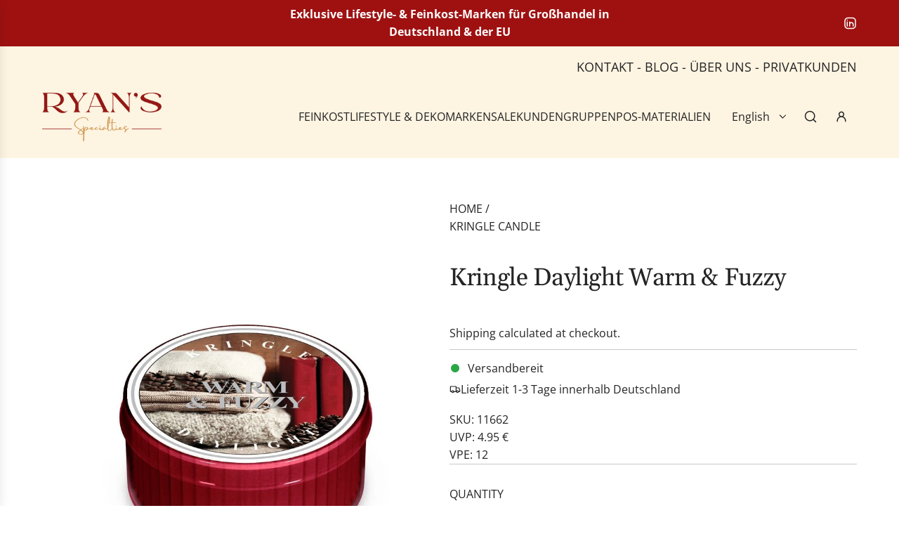

--- FILE ---
content_type: text/html; charset=utf-8
request_url: https://ryan-s.eu/en-at/products/kringle-daylight-warm-fuzzy
body_size: 70143
content:
<!doctype html>
<html class="js" lang="en">
<head>
  <!-- Basic page needs ================================================== -->
  <meta charset="utf-8"><meta http-equiv="X-UA-Compatible" content="IE=edge"><link rel="preconnect" href="https://fonts.shopifycdn.com" crossorigin><link href="//ryan-s.eu/cdn/shop/t/11/assets/swiper-bundle.min.css?v=127370101718424465871765528417" rel="stylesheet" type="text/css" media="all" />
  <link href="//ryan-s.eu/cdn/shop/t/11/assets/photoswipe.min.css?v=165459975419098386681765528417" rel="stylesheet" type="text/css" media="all" />
  <link href="//ryan-s.eu/cdn/shop/t/11/assets/theme.min.css?v=16721827849538280471765528417" rel="stylesheet" type="text/css" media="all" />
  <link href="//ryan-s.eu/cdn/shop/t/11/assets/custom.css?v=94251295772545568021765528417" rel="stylesheet" type="text/css" media="all" />

  
    <link rel="shortcut icon" href="//ryan-s.eu/cdn/shop/files/logo.png?crop=center&height=180&v=1753352722&width=180" type="image/png">
    <link rel="apple-touch-icon" sizes="180x180" href="//ryan-s.eu/cdn/shop/files/logo.png?crop=center&height=180&v=1753352722&width=180">
    <link rel="apple-touch-icon-precomposed" sizes="180x180" href="//ryan-s.eu/cdn/shop/files/logo.png?crop=center&height=180&v=1753352722&width=180">
    <link rel="icon" type="image/png" sizes="32x32" href="//ryan-s.eu/cdn/shop/files/logo.png?crop=center&height=32&v=1753352722&width=32">
    <link rel="icon" type="image/png" sizes="194x194" href="//ryan-s.eu/cdn/shop/files/logo.png?crop=center&height=194&v=1753352722&width=194">
    <link rel="icon" type="image/png" sizes="192x192" href="//ryan-s.eu/cdn/shop/files/logo.png?crop=center&height=192&v=1753352722&width=192">
    <link rel="icon" type="image/png" sizes="16x16" href="//ryan-s.eu/cdn/shop/files/logo.png?crop=center&height=16&v=1753352722&width=16">
  

    <link rel="preload" as="font" href="//ryan-s.eu/cdn/fonts/gelasio/gelasio_n4.4c16aa443f7a871bf3cd01ef1a4aee00a144b7f4.woff2" type="font/woff2" crossorigin>
    

    <link rel="preload" as="font" href="//ryan-s.eu/cdn/fonts/open_sans/opensans_n4.c32e4d4eca5273f6d4ee95ddf54b5bbb75fc9b61.woff2" type="font/woff2" crossorigin>
    
<!-- Title and description ================================================== -->
  <title>
    Kringle Daylight Tinsel Thyme by Kringle Candle | Ryan&#39;s Specialties B2B &ndash; ryan-s.eu
  </title>

  
    <meta name="description" content="Buy Kringle Daylight Warm &amp; Fuzzy from Kringle Candle | Scent: Cozy, woody, floral, warm, soothing | Burn time: 12 hours | Shipping across the EU">
  

  <!-- Helpers ================================================== -->
  <!-- /snippets/social-meta-tags.liquid -->


<meta property="og:site_name" content="ryan-s.eu">
<meta property="og:url" content="https://ryan-s.eu/en-at/products/kringle-daylight-warm-fuzzy">
<meta property="og:title" content="Kringle Daylight Warm & Fuzzy">
<meta property="og:type" content="product">
<meta property="og:description" content="Buy Kringle Daylight Warm &amp; Fuzzy from Kringle Candle | Scent: Cozy, woody, floral, warm, soothing | Burn time: 12 hours | Shipping across the EU">

  <meta property="og:price:amount" content="4,95">
  <meta property="og:price:currency" content="EUR">

<meta property="og:image" content="http://ryan-s.eu/cdn/shop/files/american_heritage_kringle_candle_warm_fuzzy_daylight_1.jpg?v=1699356706">
<meta property="og:image:alt" content="Kringle Daylight Warm & Fuzzy von Kringle Candle kaufen | Duft: Behaglich, holzig, blumig, warm, beruhigend | Brenndauer: 12 Stunden">
<meta property="og:image:secure_url" content="https://ryan-s.eu/cdn/shop/files/american_heritage_kringle_candle_warm_fuzzy_daylight_1.jpg?v=1699356706">


<meta name="x:card" content="summary_large_image">
<meta name="x:title" content="Kringle Daylight Warm & Fuzzy">
<meta name="x:description" content="Buy Kringle Daylight Warm &amp; Fuzzy from Kringle Candle | Scent: Cozy, woody, floral, warm, soothing | Burn time: 12 hours | Shipping across the EU">

  <link rel="canonical" href="https://ryan-s.eu/en-at/products/kringle-daylight-warm-fuzzy"/>
  <meta name="viewport" content="width=device-width, initial-scale=1, shrink-to-fit=no">
  <meta name="theme-color" content="rgba(36 36 36 / 1.0)">

  <!-- CSS ================================================== -->
  <style>
/*============================================================================
  #Typography
==============================================================================*/






@font-face {
  font-family: Gelasio;
  font-weight: 400;
  font-style: normal;
  font-display: swap;
  src: url("//ryan-s.eu/cdn/fonts/gelasio/gelasio_n4.4c16aa443f7a871bf3cd01ef1a4aee00a144b7f4.woff2") format("woff2"),
       url("//ryan-s.eu/cdn/fonts/gelasio/gelasio_n4.5d24746d8f4bd63b39d8bb5edfdfb5ee3cf0492a.woff") format("woff");
}

@font-face {
  font-family: "Open Sans";
  font-weight: 400;
  font-style: normal;
  font-display: swap;
  src: url("//ryan-s.eu/cdn/fonts/open_sans/opensans_n4.c32e4d4eca5273f6d4ee95ddf54b5bbb75fc9b61.woff2") format("woff2"),
       url("//ryan-s.eu/cdn/fonts/open_sans/opensans_n4.5f3406f8d94162b37bfa232b486ac93ee892406d.woff") format("woff");
}


  @font-face {
  font-family: Gelasio;
  font-weight: 700;
  font-style: normal;
  font-display: swap;
  src: url("//ryan-s.eu/cdn/fonts/gelasio/gelasio_n7.6d92dd162a72d42c3a2809b1eefee33266ed79b9.woff2") format("woff2"),
       url("//ryan-s.eu/cdn/fonts/gelasio/gelasio_n7.46dadf2b61046c18ea5504b1ad89adbedf34cf26.woff") format("woff");
}




  @font-face {
  font-family: "Open Sans";
  font-weight: 700;
  font-style: normal;
  font-display: swap;
  src: url("//ryan-s.eu/cdn/fonts/open_sans/opensans_n7.a9393be1574ea8606c68f4441806b2711d0d13e4.woff2") format("woff2"),
       url("//ryan-s.eu/cdn/fonts/open_sans/opensans_n7.7b8af34a6ebf52beb1a4c1d8c73ad6910ec2e553.woff") format("woff");
}




  @font-face {
  font-family: "Open Sans";
  font-weight: 400;
  font-style: italic;
  font-display: swap;
  src: url("//ryan-s.eu/cdn/fonts/open_sans/opensans_i4.6f1d45f7a46916cc95c694aab32ecbf7509cbf33.woff2") format("woff2"),
       url("//ryan-s.eu/cdn/fonts/open_sans/opensans_i4.4efaa52d5a57aa9a57c1556cc2b7465d18839daa.woff") format("woff");
}




  @font-face {
  font-family: "Open Sans";
  font-weight: 700;
  font-style: italic;
  font-display: swap;
  src: url("//ryan-s.eu/cdn/fonts/open_sans/opensans_i7.916ced2e2ce15f7fcd95d196601a15e7b89ee9a4.woff2") format("woff2"),
       url("//ryan-s.eu/cdn/fonts/open_sans/opensans_i7.99a9cff8c86ea65461de497ade3d515a98f8b32a.woff") format("woff");
}









/*============================================================================
  #General Variables
==============================================================================*/

:root {

  --font-weight-normal: 400;
  --font-weight-bold: 700;
  --font-weight-header-bold: 700;

  --header-font-stack: Gelasio, serif;
  --header-font-weight: 400;
  --header-font-style: normal;
  --header-text-size: 28;
  --header-text-size-px: 28px;
  --header-mobile-text-size-px: 22px;

  --header-font-case: normal;
  --header-font-size: 16;
  --header-font-size-px: 16px;

  --heading-spacing: -0.01em;
  --heading-line-height: 1.2;
  --heading-font-case: normal;
  --heading-font-stack: FontDrop;

  --body-font-stack: "Open Sans", sans-serif;
  --body-font-weight: 400;
  --body-font-style: normal;

  --button-font-stack: "Open Sans", sans-serif;
  --button-font-weight: 400;
  --button-font-style: normal;

  --label-font-stack: "Open Sans", sans-serif;
  --label-font-weight: 400;
  --label-font-style: normal;
  --label-font-case: uppercase;
  --label-spacing: 0px;

  --navigation-font-stack: "Open Sans", sans-serif;
  --navigation-font-weight: 400;
  --navigation-font-style: normal;
  --navigation-font-letter-spacing: 0px;

  --base-font-size-int: 16;
  --base-font-size: 16px;

  --body-font-size-12-to-em: 0.75em;
  --body-font-size-16-to-em: 1.0em;
  --body-font-size-22-to-em: 1.38em;
  --body-font-size-28-to-em: 1.75em;
  --body-font-size-36-to-em: 2.25em;

  /* Heading Sizes */

  
  --h1-size: 35px;
  --h2-size: 28px;
  --h3-size: 25px;
  --h4-size: 21px;
  --h5-size: 18px;
  --h6-size: 16px;

  --sale-badge-color: rgba(159 17 17 / 1.0);
  --sold-out-badge-color: rgba(36 36 36 / 1.0);
  --custom-badge-color: rgba(36 36 36 / 1.0);
  --preorder-badge-color: rgba(73 73 73 / 1.0);
  --countdown-badge-color: rgba(108 117 108 / 1.0);
  --badge-font-color: rgba(255 255 255 / 1.0);

  --primary-btn-text-color: rgba(255 255 255 / 1.0);
  --primary-btn-text-color-opacity50: color-mix(in srgb, var(--primary-btn-text-color), transparent 50%);
  --primary-btn-bg-color: rgba(159 17 17 / 1.0);
  --primary-btn-bg-color-opacity50: color-mix(in srgb, var(--primary-btn-bg-color), transparent 50%);

  --button-text-case: none;
  --button-font-size: 16;
  --button-font-size-px: 16px;
  --button-text-spacing-px: 1px;

  
    --text-line-clamp: none;
  

  
    --alt-btn-border-radius: 0.1rem;
    

  --text-color: rgba(36 36 36 / 1.0);
  --text-color-transparent05: color-mix(in srgb, var(--text-color), transparent 95%);
  --text-color-transparent10: color-mix(in srgb, var(--text-color), transparent 90%);
  --text-color-transparent15: color-mix(in srgb, var(--text-color), transparent 85%);
  --text-color-transparent25: color-mix(in srgb, var(--text-color), transparent 75%);
  --text-color-transparent30: color-mix(in srgb, var(--text-color), transparent 70%);
  --text-color-transparent40: color-mix(in srgb, var(--text-color), transparent 60%);
  --text-color-transparent50: color-mix(in srgb, var(--text-color), transparent 50%);
  --text-color-transparent5: color-mix(in srgb, var(--text-color), transparent 50%);
  --text-color-transparent6: color-mix(in srgb, var(--text-color), transparent 40%);
  --text-color-transparent7: color-mix(in srgb, var(--text-color), transparent 30%);
  --text-color-transparent8: color-mix(in srgb, var(--text-color), transparent 20%);

  
    --heading-xl-font-size: 28px;
    --heading-l-font-size: 22px;
    --subheading-font-size: 20px;
  

  
    --small-body-font-size: 14px;
  

  --link-color: rgba(36 36 36 / 1.0);
  --on-sale-color: rgba(159 17 17 / 1.0);

  --body-color: rgba(255 255 255 / 1.0);
  --body-color-darken10: #e6e6e6;
  --body-color-transparent00: color-mix(in srgb, var(--body-color), transparent 100%);
  --body-color-transparent40: color-mix(in srgb, var(--body-color), transparent 60%);
  --body-color-transparent50: color-mix(in srgb, var(--body-color), transparent 50%);
  --body-color-transparent90: color-mix(in srgb, var(--body-color), transparent 10%);

  --body-overlay-color: color-mix(in srgb, var(--body-color-darken10), transparent 30%);

  --body-secondary-color: rgba(255 255 255 / 1.0);
  --body-secondary-color-transparent00: color-mix(in srgb, var(--body-secondary-color), transparent 100%);
  --body-secondary-color-darken05: color-mix(in srgb, var(--body-secondary-color), transparent 95%);

  --color-primary-background: #ffffff;
  --color-primary-background-rgb: 255, 255, 255;
  --color-secondary-background: rgba(255 255 255 / 1.0);

  --border-color: rgba(36, 36, 36, 0.25);
  --link-border-color: color-mix(in srgb, var(--link-color), transparent 50%);
  --border-color-darken10: #0a0a0a;
  --view-in-space-button-background: #f2f2f2;

  --header-color: rgba(253 244 226 / 1.0);
  --header-color-darken5-filter: #fbebca;
  --header-color-darken5: color-mix(in srgb, var(--header-color-darken5-filter), transparent 0%);

  --header-border-color: rgba(253 244 226 / 1.0);

  --announcement-text-size: 16px;
  --announcement-text-spacing: 0px;

  --logo-font-size: 16px;

  --overlay-header-text-color: rgba(255 255 255 / 1.0);
  --nav-text-color: rgba(36 36 36 / 1.0);
  --nav-text-color-transparent5: color-mix(in srgb, var(--nav-text-color), transparent 95%);
  --nav-text-color-transparent10: color-mix(in srgb, var(--nav-text-color), transparent 90%);
  --nav-text-color-transparent30: color-mix(in srgb, var(--nav-text-color), transparent 70%);
  --nav-text-color-transparent50: color-mix(in srgb, var(--nav-text-color), transparent 50%);

  --nav-text-hover: rgba(159 17 17 / 1.0);

  --color-scheme-light-background: rgba(248 248 248 / 1.0);
  --color-scheme-light-background-transparent40: color-mix(in srgb, var(--color-scheme-light-background), transparent 60%);
  --color-scheme-light-background-transparent50: color-mix(in srgb, var(--color-scheme-light-background), transparent 50%);
  --color-scheme-light-background-rgb: 248, 248, 248;

  --color-scheme-light-text: rgba(36 36 36 / 1.0);
  --color-scheme-light-text-transparent10: color-mix(in srgb, var(--color-scheme-light-text), transparent 90%);
  --color-scheme-light-text-transparent25: color-mix(in srgb, var(--color-scheme-light-text), transparent 75%);
  --color-scheme-light-text-transparent40: color-mix(in srgb, var(--color-scheme-light-text), transparent 60%);
  --color-scheme-light-text-transparent50: color-mix(in srgb, var(--color-scheme-light-text), transparent 50%);
  --color-scheme-light-text-transparent60: color-mix(in srgb, var(--color-scheme-light-text), transparent 40%);
  --color-scheme-light-text-transparent80: color-mix(in srgb, var(--color-scheme-light-text), transparent 20%);

  --color-scheme-feature-background: rgba(253 244 226 / 1.0);
  --color-scheme-feature-background-transparent40: color-mix(in srgb, var(--color-scheme-feature-background), transparent 60%);
  --color-scheme-feature-background-transparent50: color-mix(in srgb, var(--color-scheme-feature-background), transparent 50%);
  --color-scheme-feature-background-rgb: 253, 244, 226;

  --color-scheme-feature-text: rgba(36 36 36 / 1.0);
  --color-scheme-feature-text-transparent10: color-mix(in srgb, var(--color-scheme-feature-text), transparent 90%);
  --color-scheme-feature-text-transparent25: color-mix(in srgb, var(--color-scheme-feature-text), transparent 75%);
  --color-scheme-feature-text-transparent40: color-mix(in srgb, var(--color-scheme-feature-text), transparent 60%);
  --color-scheme-feature-text-transparent50: color-mix(in srgb, var(--color-scheme-feature-text), transparent 50%);
  --color-scheme-feature-text-transparent60: color-mix(in srgb, var(--color-scheme-feature-text), transparent 40%);
  --color-scheme-feature-text-transparent80: color-mix(in srgb, var(--color-scheme-feature-text), transparent 20%);

  --homepage-sections-accent-secondary-color-transparent60: color-mix(in srgb, var(--color-scheme-feature-text), transparent 40%);

  --color-scheme-dark-background: rgba(159 17 17 / 1.0);
  --color-scheme-dark-background-transparent40: color-mix(in srgb, var(--color-scheme-dark-background), transparent 60%);
  --color-scheme-dark-background-transparent50: color-mix(in srgb, var(--color-scheme-dark-background), transparent 50%);
  --color-scheme-dark-background-rgb: 159, 17, 17;

  --color-scheme-dark-text: rgba(255 255 255 / 1.0);
  --color-scheme-dark-text-transparent10: color-mix(in srgb, var(--color-scheme-dark-text), transparent 90%);
  --color-scheme-dark-text-transparent25: color-mix(in srgb, var(--color-scheme-dark-text), transparent 75%);
  --color-scheme-dark-text-transparent40: color-mix(in srgb, var(--color-scheme-dark-text), transparent 60%);
  --color-scheme-dark-text-transparent50: color-mix(in srgb, var(--color-scheme-dark-text), transparent 50%);
  --color-scheme-dark-text-transparent60: color-mix(in srgb, var(--color-scheme-dark-text), transparent 40%);
  --color-scheme-dark-text-transparent80: color-mix(in srgb, var(--color-scheme-dark-text), transparent 20%);

  --filter-bg-color: rgba(36, 36, 36, 0.1);

  --menu-drawer-color: rgba(255 255 255 / 1.0);
  --menu-drawer-text-color: rgba(36 36 36 / 1.0);
  --menu-drawer-text-color-transparent10: color-mix(in srgb, var(--menu-drawer-text-color), transparent 90%);
  --menu-drawer-text-color-transparent30: color-mix(in srgb, var(--menu-drawer-text-color), transparent 70%);
  --menu-drawer-border-color: color-mix(in srgb, var(--menu-drawer-text-color), transparent 75%);
  --menu-drawer-text-hover-color: rgba(159 17 17 / 1.0);

  --cart-drawer-color: rgba(237 236 235 / 1.0);
  --cart-drawer-color-transparent50: color-mix(in srgb, var(--cart-drawer-color), transparent 50%);
  --cart-drawer-text-color: rgba(36 36 36 / 1.0);
  --cart-drawer-text-color-transparent10: color-mix(in srgb, var(--cart-drawer-text-color), transparent 90%);
  --cart-drawer-text-color-transparent25: color-mix(in srgb, var(--cart-drawer-text-color), transparent 75%);
  --cart-drawer-text-color-transparent40: color-mix(in srgb, var(--cart-drawer-text-color), transparent 60%);
  --cart-drawer-text-color-transparent50: color-mix(in srgb, var(--cart-drawer-text-color), transparent 50%);
  --cart-drawer-text-color-transparent70: color-mix(in srgb, var(--cart-drawer-text-color), transparent 30%);
  --cart-drawer-border-color: color-mix(in srgb, var(--cart-drawer-text-color), transparent 75%);

  --success-color: #28a745;
  --error-color: #DC3545;
  --warning-color: #EB9247;

  /* Shop Pay Installments variables */
  --color-body: rgba(255 255 255 / 1.0);
  --color-bg: rgba(255 255 255 / 1.0);

  /* Checkbox */
  --checkbox-size: 16px;
  --inline-icon-size: 16px;
  --line-height-base: 1.6;

  /* Grid spacing */
  --grid-spacing: 20px;
  
    --grid-spacing-tight: 10px;
    --grid-spacing-loose: 20px;
  

  /* Border radius */
  --block-border-radius: 0;
  --input-border-radius: 0;
  --thumbnail-border-radius: 0;
  --badge-border-radius: 0;
  
    --block-border-radius: 0.2rem;
    --input-border-radius: 0.1rem;
    --thumbnail-border-radius: 0.1rem;
    --badge-border-radius: 0.1rem;
    --swatch-border-radius: 0.04rem;
  

  --swatch-border-radius: 0;
  
}
</style>

  <style data-shopify>
    *,
    *::before,
    *::after {
      box-sizing: inherit;
    }

    html {
      box-sizing: border-box;
      background-color: var(--body-color);
      height: 100%;
      margin: 0;
    }

    body {
      background-color: var(--body-color);
      min-height: 100%;
      margin: 0;
      display: grid;
      grid-template-rows: auto auto 1fr auto;
      grid-template-columns: 100%;
      overflow-x: hidden;
    }

    .sr-only {
      position: absolute;
      width: 1px;
      height: 1px;
      padding: 0;
      margin: -1px;
      overflow: hidden;
      clip: rect(0, 0, 0, 0);
      border: 0;
    }

    .sr-only-focusable:active, .sr-only-focusable:focus {
      position: static;
      width: auto;
      height: auto;
      margin: 0;
      overflow: visible;
      clip: auto;
    }
  </style>

  <!-- Header hook for plugins ================================================== -->
  <script>window.performance && window.performance.mark && window.performance.mark('shopify.content_for_header.start');</script><meta id="shopify-digital-wallet" name="shopify-digital-wallet" content="/66836463893/digital_wallets/dialog">
<link rel="alternate" hreflang="x-default" href="https://ryan-s.eu/products/kringle-daylight-warm-fuzzy">
<link rel="alternate" hreflang="de" href="https://ryan-s.eu/products/kringle-daylight-warm-fuzzy">
<link rel="alternate" hreflang="fr" href="https://ryan-s.eu/fr/products/kringle-daylight-warm-fuzzy">
<link rel="alternate" hreflang="en" href="https://ryan-s.eu/en/products/kringle-daylight-warm-fuzzy">
<link rel="alternate" hreflang="de-AT" href="https://ryan-s.eu/de-at/products/kringle-daylight-warm-fuzzy">
<link rel="alternate" hreflang="fr-AT" href="https://ryan-s.eu/fr-at/products/kringle-daylight-warm-fuzzy">
<link rel="alternate" hreflang="en-AT" href="https://ryan-s.eu/en-at/products/kringle-daylight-warm-fuzzy">
<link rel="alternate" type="application/json+oembed" href="https://ryan-s.eu/en-at/products/kringle-daylight-warm-fuzzy.oembed">
<script async="async" src="/checkouts/internal/preloads.js?locale=en-AT"></script>
<script id="shopify-features" type="application/json">{"accessToken":"025d590660952e204981b323745e4852","betas":["rich-media-storefront-analytics"],"domain":"ryan-s.eu","predictiveSearch":true,"shopId":66836463893,"locale":"en"}</script>
<script>var Shopify = Shopify || {};
Shopify.shop = "ryan-s-eu.myshopify.com";
Shopify.locale = "en";
Shopify.currency = {"active":"EUR","rate":"1.0"};
Shopify.country = "AT";
Shopify.theme = {"name":"B2B Ryan's LIVE Shop","id":191937642835,"schema_name":"Flow","schema_version":"41.0.1","theme_store_id":801,"role":"main"};
Shopify.theme.handle = "null";
Shopify.theme.style = {"id":null,"handle":null};
Shopify.cdnHost = "ryan-s.eu/cdn";
Shopify.routes = Shopify.routes || {};
Shopify.routes.root = "/en-at/";</script>
<script type="module">!function(o){(o.Shopify=o.Shopify||{}).modules=!0}(window);</script>
<script>!function(o){function n(){var o=[];function n(){o.push(Array.prototype.slice.apply(arguments))}return n.q=o,n}var t=o.Shopify=o.Shopify||{};t.loadFeatures=n(),t.autoloadFeatures=n()}(window);</script>
<script id="shop-js-analytics" type="application/json">{"pageType":"product"}</script>
<script defer="defer" async type="module" src="//ryan-s.eu/cdn/shopifycloud/shop-js/modules/v2/client.init-shop-cart-sync_BT-GjEfc.en.esm.js"></script>
<script defer="defer" async type="module" src="//ryan-s.eu/cdn/shopifycloud/shop-js/modules/v2/chunk.common_D58fp_Oc.esm.js"></script>
<script defer="defer" async type="module" src="//ryan-s.eu/cdn/shopifycloud/shop-js/modules/v2/chunk.modal_xMitdFEc.esm.js"></script>
<script type="module">
  await import("//ryan-s.eu/cdn/shopifycloud/shop-js/modules/v2/client.init-shop-cart-sync_BT-GjEfc.en.esm.js");
await import("//ryan-s.eu/cdn/shopifycloud/shop-js/modules/v2/chunk.common_D58fp_Oc.esm.js");
await import("//ryan-s.eu/cdn/shopifycloud/shop-js/modules/v2/chunk.modal_xMitdFEc.esm.js");

  window.Shopify.SignInWithShop?.initShopCartSync?.({"fedCMEnabled":true,"windoidEnabled":true});

</script>
<script>(function() {
  var isLoaded = false;
  function asyncLoad() {
    if (isLoaded) return;
    isLoaded = true;
    var urls = ["https:\/\/restock.semget.com\/\/scripttags\/semget.js?shop=ryan-s-eu.myshopify.com","\/\/cdn.shopify.com\/proxy\/7e1234c3d4ad9c44671483c296ced6054cbfbcda57fec09b82654c7a7a0596bb\/b2b-solution.bsscommerce.com\/js\/bss-b2b-cp.js?shop=ryan-s-eu.myshopify.com\u0026sp-cache-control=cHVibGljLCBtYXgtYWdlPTkwMA"];
    for (var i = 0; i < urls.length; i++) {
      var s = document.createElement('script');
      s.type = 'text/javascript';
      s.async = true;
      s.src = urls[i];
      var x = document.getElementsByTagName('script')[0];
      x.parentNode.insertBefore(s, x);
    }
  };
  if(window.attachEvent) {
    window.attachEvent('onload', asyncLoad);
  } else {
    window.addEventListener('load', asyncLoad, false);
  }
})();</script>
<script id="__st">var __st={"a":66836463893,"offset":3600,"reqid":"b9553ce9-48aa-4e14-839b-3e88c9a6da8c-1769235815","pageurl":"ryan-s.eu\/en-at\/products\/kringle-daylight-warm-fuzzy","u":"092db8988bcf","p":"product","rtyp":"product","rid":8080716988693};</script>
<script>window.ShopifyPaypalV4VisibilityTracking = true;</script>
<script id="captcha-bootstrap">!function(){'use strict';const t='contact',e='account',n='new_comment',o=[[t,t],['blogs',n],['comments',n],[t,'customer']],c=[[e,'customer_login'],[e,'guest_login'],[e,'recover_customer_password'],[e,'create_customer']],r=t=>t.map((([t,e])=>`form[action*='/${t}']:not([data-nocaptcha='true']) input[name='form_type'][value='${e}']`)).join(','),a=t=>()=>t?[...document.querySelectorAll(t)].map((t=>t.form)):[];function s(){const t=[...o],e=r(t);return a(e)}const i='password',u='form_key',d=['recaptcha-v3-token','g-recaptcha-response','h-captcha-response',i],f=()=>{try{return window.sessionStorage}catch{return}},m='__shopify_v',_=t=>t.elements[u];function p(t,e,n=!1){try{const o=window.sessionStorage,c=JSON.parse(o.getItem(e)),{data:r}=function(t){const{data:e,action:n}=t;return t[m]||n?{data:e,action:n}:{data:t,action:n}}(c);for(const[e,n]of Object.entries(r))t.elements[e]&&(t.elements[e].value=n);n&&o.removeItem(e)}catch(o){console.error('form repopulation failed',{error:o})}}const l='form_type',E='cptcha';function T(t){t.dataset[E]=!0}const w=window,h=w.document,L='Shopify',v='ce_forms',y='captcha';let A=!1;((t,e)=>{const n=(g='f06e6c50-85a8-45c8-87d0-21a2b65856fe',I='https://cdn.shopify.com/shopifycloud/storefront-forms-hcaptcha/ce_storefront_forms_captcha_hcaptcha.v1.5.2.iife.js',D={infoText:'Protected by hCaptcha',privacyText:'Privacy',termsText:'Terms'},(t,e,n)=>{const o=w[L][v],c=o.bindForm;if(c)return c(t,g,e,D).then(n);var r;o.q.push([[t,g,e,D],n]),r=I,A||(h.body.append(Object.assign(h.createElement('script'),{id:'captcha-provider',async:!0,src:r})),A=!0)});var g,I,D;w[L]=w[L]||{},w[L][v]=w[L][v]||{},w[L][v].q=[],w[L][y]=w[L][y]||{},w[L][y].protect=function(t,e){n(t,void 0,e),T(t)},Object.freeze(w[L][y]),function(t,e,n,w,h,L){const[v,y,A,g]=function(t,e,n){const i=e?o:[],u=t?c:[],d=[...i,...u],f=r(d),m=r(i),_=r(d.filter((([t,e])=>n.includes(e))));return[a(f),a(m),a(_),s()]}(w,h,L),I=t=>{const e=t.target;return e instanceof HTMLFormElement?e:e&&e.form},D=t=>v().includes(t);t.addEventListener('submit',(t=>{const e=I(t);if(!e)return;const n=D(e)&&!e.dataset.hcaptchaBound&&!e.dataset.recaptchaBound,o=_(e),c=g().includes(e)&&(!o||!o.value);(n||c)&&t.preventDefault(),c&&!n&&(function(t){try{if(!f())return;!function(t){const e=f();if(!e)return;const n=_(t);if(!n)return;const o=n.value;o&&e.removeItem(o)}(t);const e=Array.from(Array(32),(()=>Math.random().toString(36)[2])).join('');!function(t,e){_(t)||t.append(Object.assign(document.createElement('input'),{type:'hidden',name:u})),t.elements[u].value=e}(t,e),function(t,e){const n=f();if(!n)return;const o=[...t.querySelectorAll(`input[type='${i}']`)].map((({name:t})=>t)),c=[...d,...o],r={};for(const[a,s]of new FormData(t).entries())c.includes(a)||(r[a]=s);n.setItem(e,JSON.stringify({[m]:1,action:t.action,data:r}))}(t,e)}catch(e){console.error('failed to persist form',e)}}(e),e.submit())}));const S=(t,e)=>{t&&!t.dataset[E]&&(n(t,e.some((e=>e===t))),T(t))};for(const o of['focusin','change'])t.addEventListener(o,(t=>{const e=I(t);D(e)&&S(e,y())}));const B=e.get('form_key'),M=e.get(l),P=B&&M;t.addEventListener('DOMContentLoaded',(()=>{const t=y();if(P)for(const e of t)e.elements[l].value===M&&p(e,B);[...new Set([...A(),...v().filter((t=>'true'===t.dataset.shopifyCaptcha))])].forEach((e=>S(e,t)))}))}(h,new URLSearchParams(w.location.search),n,t,e,['guest_login'])})(!1,!0)}();</script>
<script integrity="sha256-4kQ18oKyAcykRKYeNunJcIwy7WH5gtpwJnB7kiuLZ1E=" data-source-attribution="shopify.loadfeatures" defer="defer" src="//ryan-s.eu/cdn/shopifycloud/storefront/assets/storefront/load_feature-a0a9edcb.js" crossorigin="anonymous"></script>
<script data-source-attribution="shopify.dynamic_checkout.dynamic.init">var Shopify=Shopify||{};Shopify.PaymentButton=Shopify.PaymentButton||{isStorefrontPortableWallets:!0,init:function(){window.Shopify.PaymentButton.init=function(){};var t=document.createElement("script");t.src="https://ryan-s.eu/cdn/shopifycloud/portable-wallets/latest/portable-wallets.en.js",t.type="module",document.head.appendChild(t)}};
</script>
<script data-source-attribution="shopify.dynamic_checkout.buyer_consent">
  function portableWalletsHideBuyerConsent(e){var t=document.getElementById("shopify-buyer-consent"),n=document.getElementById("shopify-subscription-policy-button");t&&n&&(t.classList.add("hidden"),t.setAttribute("aria-hidden","true"),n.removeEventListener("click",e))}function portableWalletsShowBuyerConsent(e){var t=document.getElementById("shopify-buyer-consent"),n=document.getElementById("shopify-subscription-policy-button");t&&n&&(t.classList.remove("hidden"),t.removeAttribute("aria-hidden"),n.addEventListener("click",e))}window.Shopify?.PaymentButton&&(window.Shopify.PaymentButton.hideBuyerConsent=portableWalletsHideBuyerConsent,window.Shopify.PaymentButton.showBuyerConsent=portableWalletsShowBuyerConsent);
</script>
<script data-source-attribution="shopify.dynamic_checkout.cart.bootstrap">document.addEventListener("DOMContentLoaded",(function(){function t(){return document.querySelector("shopify-accelerated-checkout-cart, shopify-accelerated-checkout")}if(t())Shopify.PaymentButton.init();else{new MutationObserver((function(e,n){t()&&(Shopify.PaymentButton.init(),n.disconnect())})).observe(document.body,{childList:!0,subtree:!0})}}));
</script>

<script>window.performance && window.performance.mark && window.performance.mark('shopify.content_for_header.end');</script>

  <script defer src="//ryan-s.eu/cdn/shop/t/11/assets/eventBus.js?v=100401504747444416941765528417"></script>

  <script type="text/javascript">
		window.wetheme = {
			name: 'Flow',
			webcomponentRegistry: {
        registry: {},
				checkScriptLoaded: function(key) {
					return window.wetheme.webcomponentRegistry.registry[key] ? true : false
				},
        register: function(registration) {
            if(!window.wetheme.webcomponentRegistry.checkScriptLoaded(registration.key)) {
              window.wetheme.webcomponentRegistry.registry[registration.key] = registration
            }
        }
      }
    };
	</script>

  

  
  <script type="text/javascript">
    var hpElementsToShowMessageForVisitors = '.hidePrice,.product-grid--price';
    function displayHidePriceOverride(arguments) {
        jQuery = arguments[0];
        if (!hpIsCart && parseInt(lp_activateApp) == 1) {
            //pokial je vypnute skryvanie cien len pre vybrane produkty
            //... alebo pokial je zapnute skryvanie cien len pre vybrane produkty a zaroven ma skryt cenu v detaile produktu (lebo ked sa prepne variant aby sa skryla nova zobrazena cena)
            if (parseInt(lp_hasShowHideProducts) == 0 || isPriceHiddenInProductDetail) {
                if (lp_messageForVisitors.length > 0) {
                    jQuery('.hidePrice,.product-grid--price').each(function () {
                        callFunctionHP('appendNotAuthorizedBox', [jQuery, jQuery(this)], false);
                    });
                    jQuery('.unit-price').remove();
                }
                jQuery('.hidePrice,.product-grid--price').each(function() {
                    jQuery(this).empty();
                });
                if (!isPriceHiddenInProductDetail) {
                    jQuery(hpElementsToHide).each(function() {
                        jQuery(this).remove();
                    });
                }
            } else {
                callFunctionHP('hideShowProductsPrices', [jQuery], false);
            }
        } else {
            jQuery('#hidePriceStyles.tae').remove();
        }
    }
    function appendNotAuthorizedBoxOverride(arguments) {
        jQuery = arguments[0];
        pricePath = arguments[1];
        if ((pricePath.parent().parent().parent().find('.notAuthorizedBox').length == 0 || !pricePath.parent().parent().parent().find('.notAuthorizedBox').is(":visible")) && pricePath.parents('header').length == 0 && pricePath.parents('#shopify-section-header').length == 0) {
            pricePath.parent().css('text-decoration', 'none');
            pricePath.parent().parent().css('text-decoration', 'none');
            pricePath.after("<div class='notAuthorizedBox' style='display:none'></div>");
            pricePath.parent().find('.notAuthorizedBox').append("<p class='notAuthorizedBoxText'>" + callFunctionHP('getFinalMessage', [], true) + "</p>");
            pricePath.parent().find('.notAuthorizedBox').css({
                "padding": "10px",
                "background-color": lp_backgroundColorOfMassageBox,
                "white-space": "pre-line",
                "border": (parseInt(lp_showBorderOnMessageBox) == 1) ? (lp_borderWidth + "px solid " + lp_borderColorOfMassageBox) : "none"
            });
            pricePath.parent().find('.notAuthorizedBox').find(".notAuthorizedBoxText").css({
                "color": lp_textColorOfMassageBox,
                "font-size": lp_fontSize + "px",
                "font-family": parseInt(lp_inheritFonts) == 1 ? "inherit" : "-apple-system, BlinkMacSystemFont, San Francisco, Roboto, Segoe UI, Helvetica Neue, sans-serif",
                "font-weight": "normal",
                "text-align": "center",
                "margin": "0"
            });
            if (parseInt(lp_showBorderRadiusOnMessageBox) == 1) {
                pricePath.parent().find('.notAuthorizedBox').css({
                    "-webkit-border-radius": "8px",
                    "-moz-border-radius": "8px",
                    "border-radius": "8px"
                });
            }
            notAuthorizedBoxPath = pricePath.parent().find('.notAuthorizedBox');
            if (parseInt(lp_hasShowHideProducts) == 1) {
                notAuthorizedBoxPath.insertAfter(pricePath.parent());
            }
            notAuthorizedBoxPath.show();
        }
    }
</script>
<style>
</style>
  <script src="//ryan-s.eu/cdn/shop/t/11/assets/bss-custom.js?v=165749864477152943301766113829" defer></script>
<!-- BEGIN app block: shopify://apps/singleton-login-to-see-price/blocks/app-block/6402adc6-5086-45ab-ae03-556060e30c42 -->
    <!-- BEGIN app snippet: init -->
<script type="text/javascript">
    var customerIsLogged = false;
    var customerAccountsEnabled = false;
    var hpElementsToShowMessageForVisitors = '.hidePrice';
    var hpElementsToHide = 'form[action*="/cart/add"] button, form button[name="add"], form[action*="/cart/add"] input[type="submit"], a[href*="/cart"], .shopify-payment-button, .product__policies, .product__tax';
    var hpPathToProductDetailPrice = '';
    var hpElementDepth = 7;
    var hpIsCart = false;
    
    var hpIsHomePage = false;
    
    var hpIsAccountPage = false;
    
</script>

    <script type="text/javascript">
        var customerAccountsEnabled = true;
    </script>
    
        <div id="hidePriceStyles" class="tae">
            
                <style>
                    .hidePrice {display:none !important;} form[action*="/cart/add"] button, form button[name="add"], form[action*="/cart/add"] input[type="submit"], a[href*="/cart"], .shopify-payment-button, .product__policies, .product__tax {display:none !important;}
                </style>
            
        </div>
    

<script type="text/javascript">
    var lp_activateApp = 1;
    var lp_initialSetting = '1';
    var lp_messageForVisitors = '{LOGIN} um den Preis zu sehen';
    var lp_loginLinkText = 'Einloggen';
    var lp_registrationLinkText = 'Registrieren';
    var lp_backgroundColorOfMassageBox = '#ffffff';
    var lp_textColorOfMassageBox = '#000000';
    var lp_inheritFonts = '1';
    var lp_fontSize = '13';
    var lp_showBorderOnMessageBox = '0';
    var lp_showBorderRadiusOnMessageBox = '1';
    var lp_borderWidth = '1';
    var lp_borderColorOfMassageBox = '#000000';
    var lp_returnToPreviousPage = '1';
    var lp_hasShowHideProducts = '0';
    var lp_showHideProductsType = '1';
    var lp_show_hide_products = [];

    var lp_collections_products_ids = {};
    
    
</script>
<!-- END app snippet -->
    <!-- BEGIN app snippet: scripts -->

    <script src='https://cdn.shopify.com/extensions/019b0dc0-a464-7803-a2fd-b82f78f4094f/singleton-login-to-see-price-11/assets/main_v4.js' defer></script>


<!-- END app snippet -->




<!-- END app block --><!-- BEGIN app block: shopify://apps/bss-b2b-solution/blocks/config-header/451233f2-9631-4c49-8b6f-057e4ebcde7f -->

<script id="bss-b2b-config-data">
  	if (typeof BSS_B2B == 'undefined') {
  		var BSS_B2B = {};
	}

	
        BSS_B2B.storeId = 7234;
        BSS_B2B.currentPlan = "false";
        BSS_B2B.planCode = "platinum";
        BSS_B2B.shopModules = JSON.parse('[{"code":"qb","status":0},{"code":"cp","status":1},{"code":"act","status":1},{"code":"form","status":1},{"code":"tax_exempt","status":1},{"code":"amo","status":1},{"code":"mc","status":0},{"code":"public_api","status":1},{"code":"dc","status":0},{"code":"cart_note","status":0},{"code":"mo","status":1},{"code":"tax_display","status":1},{"code":"sr","status":1},{"code":"bogo","status":1},{"code":"qi","status":1},{"code":"ef","status":0},{"code":"pl","status":1},{"code":"nt","status":0}]');
        BSS_B2B.version = 3;
        var bssB2bApiServer = "https://b2b-solution-api.bsscommerce.com";
        var bssB2bCmsUrl = "https://b2b-solution.bsscommerce.com";
        var bssGeoServiceUrl = "https://geo-ip-service.bsscommerce.com";
        var bssB2bCheckoutUrl = "https://b2b-solution-checkout.bsscommerce.com";
    

	
		BSS_B2B.integrationApp = null;
	

	
		BSS_B2B.advancedSetting = {"shop_id":7234,"checkout_customization":{"discountTitle":"","useShopifyDiscount":1},"price_override":0};
	

	
		
		
		BSS_B2B.configData = [].concat([{"i":2149105178,"n":"MHD-24082023-5.80","at":4,"ct":"B2B","mct":0,"pct":3,"pt":"MHD-24082023-5.80","xpct":0,"dt":0,"dv":"5.80","ef":1,"ect":"B2BCH","eed":0,"t":"VDkNdwDAPFxXoesjPhYmIJGAbmqCM+YcVQ9abYzMzwY="},{"i":2149105179,"n":"MHDCH-24082023-6.72","at":4,"ct":"B2BCH","mct":0,"pct":3,"pt":"MHDCH-24082023-6.72","xpct":0,"dt":0,"dv":"6.72","ef":0,"eed":0,"t":"fLoJWEPrJNadbZZASW2UIC22YgZjn9yt5VPBkTQz76c="},{"i":2149105180,"n":"MHD-18102023-5.80","at":4,"ct":"B2B","mct":0,"pct":3,"pt":"MHD-18102023-5.80","xpct":0,"dt":0,"dv":"5.80","ef":1,"ect":"B2BCH","eed":0,"t":"k1uZR9JIquDmpkfP2W7EHXLc4NGnvmDJWweLRosZQtw="},{"i":2149105181,"n":"MHDCH-18102023-6.72","at":4,"ct":"B2BCH","mct":0,"pct":3,"pt":"MHDCH-18102023-6.72","xpct":0,"dt":0,"dv":"6.72","ef":0,"eed":0,"t":"EBxB/02+62FTFsmZWjKErA2yLxDbAQre0nxZsjMKsS8="},{"i":2149105182,"n":"MHD-09082023-5.25","at":4,"ct":"B2B","mct":0,"pct":3,"pt":"MHD-09082023-5.25","xpct":0,"dt":0,"dv":"5.25","ef":1,"ect":"B2BCH","eed":0,"t":"WhWU/Uy9fH96WlGuK2JIdkfeShPB4R2dDjoUlrmXXYY="},{"i":2149105183,"n":"MHD-03092023-6.80","at":4,"ct":"B2B","mct":0,"pct":3,"pt":"MHD-03092023-6.80","xpct":0,"dt":0,"dv":"6.80","ef":1,"ect":"B2BCH","eed":0,"t":"H89NwMQi4GrwU6tVgpLOnewRepiBv7WEvyOtI/jV3LY="},{"i":2149105184,"n":"MHDCH-09082023-6.09","at":4,"ct":"B2BCH","mct":0,"pct":3,"pt":"MHDCH-09082023-6.09","xpct":0,"dt":0,"dv":"6.09","ef":0,"eed":0,"t":"SQj3SjLuE4ktaEdDHtnga7I4OgWb4lR6atxBKKhoong="},{"i":2149105185,"n":"MHDCH-03092023-7.60","at":4,"ct":"B2BCH","mct":0,"pct":3,"pt":"MHDCH-03092023-7.60","xpct":0,"dt":0,"dv":"7.60","ef":0,"eed":0,"t":"gd7PoI32tcg31NI7t43d5bXyqVgTjA2JcYDq21AZ0UM="},{"i":2149105186,"n":"MHD-31082023-5.80","at":4,"ct":"B2B","mct":0,"pct":3,"pt":"MHD-31082023-5.80","xpct":0,"dt":0,"dv":"5.80","ef":1,"ect":"B2BCH","eed":0,"t":"x6fFTh9HMUUy0KtGuDp5oH7cEjFxKjTrnFWYEM4GoYc="},{"i":2149105187,"n":"MHDCH-31082023-6.72","at":4,"ct":"B2BCH","mct":0,"pct":3,"pt":"MHDCH-31082023-6.72","xpct":0,"dt":0,"dv":"2.00","ef":1,"ect":"B2B","eed":0,"t":"Wlox+57ir7AoKYfKvwWS3vgKUPTQ3mSmFvKzkx1z+FA="},{"i":2149105188,"n":"MHD-09082023-3.75 ","at":4,"ct":"B2B","mct":0,"pct":3,"pt":"MHD-09082023-3.75","xpct":0,"dt":0,"dv":"3.75","ef":1,"ect":"B2BCH","eed":0,"t":"HzsP9FzNts1F7bPhIJvU/LGTTpT0InysHaDY7uWZ248="},{"i":2149105189,"n":"MHDCH-09082023-4.35","at":4,"ct":"B2BCH","mct":0,"pct":3,"pt":"MHDCH-09082023-4.35","xpct":0,"dt":0,"dv":"4.35","ef":0,"eed":0,"t":"/8t33ho48joSPoFvSu4jtQFiGD+biVHuM6//rA9/z/E="},{"i":2149105190,"n":"MHD-18102023-3.62","at":4,"ct":"B2B","mct":0,"pct":3,"pt":"MHD-18102023-3.62","xpct":0,"dt":0,"dv":"3.62","ef":1,"ect":"B2BCH","eed":0,"t":"I5toJTcu9F9wLbbNiz7kVH6G9qqhSKyBtsVeGo80PQg="},{"i":2149105191,"n":"MHDCH-18102023-4.20","at":4,"ct":"B2BCH","mct":0,"pct":3,"pt":"MHDCH-18102023-4.20","xpct":0,"dt":0,"dv":"4.20","ef":0,"eed":0,"t":"9EeQqY1jPYxgnM/vwxGK+4K1sFaxOZQUV+vei7IzKxM="},{"i":2149105194,"n":"MHD-03092023-4.50","at":4,"ct":"B2B","mct":0,"pct":3,"pt":"MHD-03092023-4.50","xpct":0,"dt":0,"dv":"4.50","ef":1,"ect":"B2BCH","eed":0,"t":"CvsxnK05M2ERbylEYHcWcFHJGBBwuAcfMp7sEN8sUMU="},{"i":2149105195,"n":"MHDCH-03092023-5.00","at":4,"ct":"B2BCH","mct":0,"pct":3,"pt":"MHDCH-03092023-5.00","xpct":0,"dt":0,"dv":"5.00","ef":0,"eed":0,"t":"ebiKLARulUOKd13IhtLtI7mwwhRlUrM9PmAhOC56eng="},{"i":2149105196,"n":"MHD-01112023-6.52","at":4,"ct":"B2B","mct":0,"pct":3,"pt":"MHD-01112023-6.52","xpct":0,"dt":0,"dv":"6.52","ef":1,"ect":"B2BCH","eed":0,"t":"MXeBd271ymtmxPOLRLgPrpgLjUgbJyflzmcz/mJ9kvw="},{"i":2149105197,"n":"MHDCH-01112023-7.56","at":4,"ct":"B2BCH","mct":0,"pct":3,"pt":"MHDCH-01112023-7.56","xpct":0,"dt":0,"dv":"7.56","ef":0,"eed":0,"t":"BagQVnGUHaaRZc6qmZy1YXwBN43ZeKjRFDBdFagSPIk="},{"i":2149105199,"n":"MHD-24082023-3.00","at":4,"ct":"B2B","mct":0,"pct":3,"pt":"MHD-24082023-3.00","xpct":0,"dt":0,"dv":"3.00","ef":1,"ect":"B2BCH","eed":0,"t":"nB6mqOpOOw7nhD4NyFi+6PGJHEC3zgUeTAECmTSu14U="},{"i":2149105200,"n":"MHDCH-24082023-3.50","at":4,"ct":"B2BCH","mct":0,"pct":3,"pt":"MHDCH-24082023-3.50","xpct":0,"dt":0,"dv":"3.50","ef":0,"eed":0,"t":"ZlWbKcwsXgenDeuP3NVFn8jNFpnZFc6wplTwuK9ig0Y="},{"i":2149105152,"n":"VK3-7,90","p":1,"at":4,"ct":"B2BCH","mct":0,"pct":3,"pt":"VK3-7.90","xpct":0,"dt":0,"dv":"7.90","ef":0,"eed":0,"t":"BEddRpiT3qOO4p/vghG4w2c9OihYbZVIdHbXWeqYgcI="},{"i":2149105153,"n":"VK3-8,00","p":1,"at":4,"ct":"B2BCH","mct":0,"pct":3,"pt":"VK3-8.00","xpct":0,"dt":0,"dv":"8.00","ef":0,"eed":0,"t":"p/IGfwM1r7lTvR1QfPFWpsHWqt5cICECQX8zJWBiOUQ="},{"i":2149105154,"n":"VK3-8,10","p":1,"at":4,"ct":"B2BCH","mct":0,"pct":3,"pt":"VK3-8.10","xpct":0,"dt":0,"dv":"8.10","ef":0,"eed":0,"t":"/yPsMHpfRNvgwvDzpFD2gjHkdIizG4E8ttxqKq7EJcg="},{"i":2149105155,"n":"VK3-8,15","p":1,"at":4,"ct":"B2BCH","mct":0,"pct":3,"pt":"VK3-8.15","xpct":0,"dt":0,"dv":"8.15","ef":0,"eed":0,"t":"XB9KV/K/9aLvh06w2kYopJ/TKhNYfFIr0JafqavoyTc="},{"i":2149134340,"n":"VK3-3,75","p":1,"at":4,"ct":"B2BCH","mct":0,"pct":3,"pt":"VK3-3.00","xpct":0,"dt":0,"dv":"3.75","sd":"2024-07-08T08:29:17.000Z","ed":"2024-07-08T08:29:17.000Z","st":"10:29:00","et":"10:29:00","ef":0,"eed":0,"t":"txSq7t4swrKxjPiTot6fBvFdnj/OfoT0hnOfxGCPRr8="},{"i":2149105156,"n":"VK3-8,25","p":1,"at":4,"ct":"B2BCH","mct":0,"pct":3,"pt":"VK3-8.25","xpct":0,"dt":0,"dv":"8.25","ef":0,"eed":0,"t":"AZgPcD20/vTIZQEokifaJAbQmXJ+degMf05/wF6i6Ys="},{"i":2149105157,"n":"VK3-8,40","p":1,"at":4,"ct":"B2BCH","mct":0,"pct":3,"pt":"VK3-8.40","xpct":0,"dt":0,"dv":"8.40","ef":0,"eed":0,"t":"wTv9A3bz0wca2SRi69YJvPsEoF1x1pT8W7dfgpHp3k8="},{"i":2149105158,"n":"VK3-8,45","p":1,"at":4,"ct":"B2BCH","mct":0,"pct":3,"pt":"VK3-8.45","xpct":0,"dt":0,"dv":"8.45","ef":0,"eed":0,"t":"6wGNF396XuLWlpGPl/TKZ0X1ct0jirEgz7AYmhZkZvM="},{"i":2149105159,"n":"VK3-8,50","p":1,"at":4,"ct":"B2BCH","mct":0,"pct":3,"pt":"VK3-8.50","xpct":0,"dt":0,"dv":"8.50","ef":0,"eed":0,"t":"kqC9F0Kup9TgfDb4696+SqXN61JNdNgK6jpWfc1AChw="},{"i":2149105160,"n":"VK3-8,70","p":1,"at":4,"ct":"B2BCH","mct":0,"pct":3,"pt":"VK3-8.70","xpct":0,"dt":0,"dv":"8.70","ef":0,"eed":0,"t":"mDvTgBemEqm148u4VfXVI2h89nin9PdxWbYs9bbtzaY="},{"i":2149105161,"n":"VK3-8,90","p":1,"at":4,"ct":"B2BCH","mct":0,"pct":3,"pt":"VK3-8.90","xpct":0,"dt":0,"dv":"8.90","ef":0,"eed":0,"t":"Chxjb6KBZqxQmAn4TdPYw2gqTjUD660sV5F88H35gF8="},{"i":2149105162,"n":"VK3-813,95","p":1,"at":4,"ct":"B2BCH","mct":0,"pct":3,"pt":"VK3-813.95","xpct":0,"dt":0,"dv":"813.95","ef":0,"eed":0,"t":"bzHQMlSqRFXfVBokvjAgmXMOq+YUHMiWPyXYsJkxknE="},{"i":2149105163,"n":"VK3-89,00","p":1,"at":4,"ct":"B2BCH","mct":0,"pct":3,"pt":"VK3-89.00","xpct":0,"dt":0,"dv":"89.00","ef":0,"eed":0,"t":"/yJcI+IhmvsVF+QMxDfpnb0ftdqz5gEG7RnIy5zlq28="},{"i":2149105164,"n":"VK3-9,00","p":1,"at":4,"ct":"B2BCH","mct":0,"pct":3,"pt":"VK3-9.00","xpct":0,"dt":0,"dv":"9.00","ef":0,"eed":0,"t":"8IXzVt/vrC4rUH6vI9mA+OuKjoKRduPVnSbC7ucoZtA="},{"i":2149105165,"n":"VK3-9,20","p":1,"at":4,"ct":"B2BCH","mct":0,"pct":3,"pt":"VK3-9.20","xpct":0,"dt":0,"dv":"9.20","ef":0,"eed":0,"t":"0QtJIcYex9j2GKpM3iJUueXub4aRWoiDFj5FFWw7Nbk="},{"i":2149105166,"n":"VK3-9,40","p":1,"at":4,"ct":"B2BCH","mct":0,"pct":3,"pt":"VK3-9.40","xpct":0,"dt":0,"dv":"9.40","ef":0,"eed":0,"t":"zkPLZYAvFTXByPqP627MvydNEjlgRrGIb7ynvvPwvcI="},{"i":2149105167,"n":"VK3-9,50","p":1,"at":4,"ct":"B2BCH","mct":0,"pct":3,"pt":"VK3-9.50","xpct":0,"dt":0,"dv":"9.50","ef":0,"eed":0,"t":"QOwQmBP8UVFMggsUjTsbOGV/hSIXBHaDMn27izAC/ko="},{"i":2149105168,"n":"VK3-9,75","p":1,"at":4,"ct":"B2BCH","mct":0,"pct":3,"pt":"VK3-9.75","xpct":0,"dt":0,"dv":"9.75","ef":0,"eed":0,"t":"iBLFu7IhNOa0PsfkqY2gh6YcM4KKmkXde8WOqBjky9Q="},{"i":2149105171,"n":"VK1-6,80","p":1,"at":4,"ct":"B2B","mct":0,"pct":3,"pt":"VK1-6.80","xpct":0,"dt":0,"dv":"6.80","ef":1,"ect":"B2BCH","eed":0,"t":"4BKiFBAj0gTYHe7IRqf/om2QPhcumIohQWzEqDjouP8="},{"i":2149105172,"n":"VK3-3,90","p":1,"at":4,"ct":"B2BCH","mct":0,"pct":3,"pt":"VK3-3.90","xpct":0,"dt":0,"dv":"3.90","ef":0,"eed":0,"t":"TgfMybCpcxouRxUTvrRuhZ3p2m3pxOYuigTSlHV33/o="},{"i":2149105173,"n":"VK3-7,30","p":1,"at":4,"ct":"B2BCH","mct":0,"pct":3,"pt":"VK3-7.30","xpct":0,"dt":0,"dv":"7.30","ef":0,"eed":0,"t":"BPvNNf7oXvOu4PLZ8R+x6kepziBoyKYB+ykYIOXLsnE="},{"i":2149105174,"n":"VK1-7,90","p":1,"at":4,"ct":"B2B","mct":0,"pct":3,"pt":"VK1-7.90","xpct":0,"dt":0,"dv":"7.90","ef":1,"ect":"B2BCH","eed":0,"t":"FlprH3sNyeY8NTFiAEZgSQyjGG5oA97VX1axT8jM3QU="},{"i":2149105175,"n":"VK1-8,75","p":1,"at":4,"ct":"B2B","mct":0,"pct":3,"pt":"VK1-8.75","xpct":0,"dt":0,"dv":"8.75","ef":1,"ect":"B2BCH","eed":0,"t":"pDAu9BufOExfmaELAEWlMlFc7n9qFXNK6mwXaIjDGVM="},{"i":2149105176,"n":"VK3-7,60","p":1,"at":4,"ct":"B2BCH","mct":0,"pct":3,"pt":"VK3-7.60","xpct":0,"dt":0,"dv":"7.60","ef":0,"eed":0,"t":"n34HSFmwfpKSkdm3RTDchqJFtPGktMXlHNH2hOHT6HA="},{"i":2149105177,"n":"VK3-10,25","p":1,"at":4,"ct":"B2BCH","mct":0,"pct":3,"pt":"VK3-10.25","xpct":0,"dt":0,"dv":"10.25","ef":0,"eed":0,"t":"lN73jX32xsI68ytBjJFSWZx6+6Jq/eEs4gLdV+gAVcU="},{"i":2149149220,"n":"VK3-18,50","p":1,"at":4,"ct":"B2BCH","mct":0,"pct":3,"pt":"VK3-18.50","xpct":0,"dt":0,"dv":"18.50","sd":"2024-07-08T08:29:17.000Z","ed":"2024-07-08T08:29:17.000Z","st":"10:29:00","et":"10:29:00","ef":0,"eed":0,"t":"EbkPJwjGE/BQiqvHw6YW+3/89Jw9bnvPApbH2pRyX40="},{"i":2149105192,"n":"VK1-19,00","p":1,"at":4,"ct":"B2B","mct":0,"pct":3,"pt":"VK1-19.00","xpct":0,"dt":0,"dv":"19.00","ef":1,"ect":"B2BCH","eed":0,"t":"oQXR9Y0lpNBdIbfPTwNOp0VaVksmlKdkKL1jwt+bjeU="},{"i":2149105193,"n":"VK3-20,00","p":1,"at":4,"ct":"B2BCH","mct":0,"pct":3,"pt":"VK3-20.00","xpct":0,"dt":0,"dv":"20.00","ef":0,"eed":0,"t":"7SxAQaS2uIFXcZzpzwfCjlz2RiSAszCAcn1fckyVLdQ="},{"i":2149105198,"n":"VK1-3,85","p":1,"at":4,"ct":"B2B","mct":0,"pct":3,"pt":"VK1-3.85","xpct":0,"dt":0,"dv":"3.85","ef":1,"ect":"B2BCH","eed":0,"t":"phG400u80bYG5mbembc4cYQUASKAhjQ+t0azeRyERUU="},{"i":2149105201,"n":"VK1-2,55","p":1,"at":4,"ct":"B2B","mct":0,"pct":3,"pt":"VK1-2.55","xpct":0,"dt":0,"dv":"2.55","ef":1,"ect":"B2BCH","eed":0,"t":"P4L4YUCxQVkqcl6J+x1xl0fuWxilri7n9HkH1bk72k4="},{"i":2149105202,"n":"VK3-2,85","p":1,"at":4,"ct":"B2BCH","mct":0,"pct":3,"pt":"VK3-2.85","xpct":0,"dt":0,"dv":"2.85","ef":0,"eed":0,"t":"9/G3fS5DMhpl6pYYoZ74vKGmbWW/vhPgUrCYdNzv2BA="},{"i":2149105203,"n":"VK1-8,95","p":1,"at":4,"ct":"B2B","mct":0,"pct":3,"pt":"VK1-8.95","xpct":0,"dt":0,"dv":"8.95","ef":1,"ect":"B2BCH","eed":0,"t":"9aI1P+DnuRHrJhgAqlL444iX0WIzOGLLXK4kj7I1Aj4="},{"i":2149105204,"n":"VK1-13,90","p":1,"at":4,"ct":"B2B","mct":0,"pct":3,"pt":"VK1-13.90","xpct":0,"dt":0,"dv":"13.90","ef":1,"ect":"B2BCH","eed":0,"t":"J9vVp40u1i/dl5pwqYYFKrqRHuT/oN9QfjQ2BxIZao8="},{"i":2149105205,"n":"VK3-3,80","p":1,"at":4,"ct":"B2BCH","mct":0,"pct":3,"pt":"VK3-3.80","xpct":0,"dt":0,"dv":"3.80","ef":0,"eed":0,"t":"DZ4E0iYma+3AaqyqGW0Zm6aoL9jzjBZsaVIoChrz8Qo="},{"i":2149105206,"n":"VK3-14,90","p":1,"at":4,"ct":"B2BCH","mct":0,"pct":3,"pt":"VK3-14.90","xpct":0,"dt":0,"dv":"14.90","ef":0,"eed":0,"t":"2LVdIN6XqEEZ8m8RJ7toSaAsK64HCluv/PQGT+3ES7s="},{"i":2149105207,"n":"VK1-18,50","p":1,"at":4,"ct":"B2B","mct":0,"pct":3,"pt":"VK1-18.50","xpct":0,"dt":0,"dv":"18.50","ef":1,"ect":"B2BCH","eed":0,"t":"zdQHAbrXA9zpAMmhtBLmRQeRz217QY627/227/f5kg0="},{"i":2149105208,"n":"VK3-19,50","p":1,"at":4,"ct":"B2BCH","mct":0,"pct":3,"pt":"VK3-19.50","xpct":0,"dt":0,"dv":"19.50","ef":0,"eed":0,"t":"CrK0AdWti0bRiC9RIdInWPNx7sgJJojOg9hKiU743h0="},{"i":2149105209,"n":"VK1-120,00","p":1,"at":4,"ct":"B2B","mct":0,"pct":3,"pt":"VK1-120.00","xpct":0,"dt":0,"dv":"120.00","ef":1,"ect":"B2BCH","eed":0,"t":"WftCdQzrlHe6CXlVklx0Z8i6egto7snfFUWROoPgxnM="},{"i":2149105210,"n":"VK1-65,00","p":1,"at":4,"ct":"B2B","mct":0,"pct":3,"pt":"VK1-65.00","xpct":0,"dt":0,"dv":"65.00","ef":1,"ect":"B2BCH","eed":0,"t":"qOkEnefxzFVhpWeDr4d+vdGZbCSl1X2Cinxi9IGe3wk="},{"i":2149105211,"n":"VK1-4,25","p":1,"at":4,"ct":"B2B","mct":0,"pct":3,"pt":"VK1-4.25","xpct":0,"dt":0,"dv":"4.25","ef":1,"ect":"B2BCH","eed":0,"t":"yh41ZHXhVQhCwYLOPVh7DCCR/ggpXhe2UwgWCl+v188="},{"i":2149105212,"n":"VK3-4,75","p":1,"at":4,"ct":"B2BCH","mct":0,"pct":3,"pt":"VK3-4.75","xpct":0,"dt":0,"dv":"4.75","ef":0,"eed":0,"t":"3MQJds3tWR2y7Z68CXxEYLkfHiyHuyZJOK+DM6Tc+m0="},{"i":2149105213,"n":"VK1-11,95","p":1,"at":4,"ct":"B2B","mct":0,"pct":3,"pt":"VK1-11.95","xpct":0,"dt":0,"dv":"11.95","ef":1,"ect":"B2BCH","eed":0,"t":"BTcTlYbZOSFnoj7rPiOD3GCn0MJb7EJkVF6Xme0SIcg="},{"i":2149105214,"n":"VK1-13,95","p":1,"at":4,"ct":"B2B","mct":0,"pct":3,"pt":"VK1-13.95","xpct":0,"dt":0,"dv":"13.95","ef":1,"ect":"B2BCH","eed":0,"t":"0nfpiD6cEZAO45xfVqQSAljocSdBU2Q5jnIjG0DGhyA="},{"i":2149105215,"n":"VK1-17,50","p":1,"at":4,"ct":"B2B","mct":0,"pct":3,"pt":"VK1-17.50","xpct":0,"dt":0,"dv":"17.50","ef":1,"ect":"B2BCH","eed":0,"t":"dtoy+z4u4KEhSDtAj5zxbzlQklSt+mRFaLfBlNQd2OA="},{"i":2149105216,"n":"VK1-15,95","p":1,"at":4,"ct":"B2B","mct":0,"pct":3,"pt":"VK1-15.95","xpct":0,"dt":0,"dv":"15.95","ef":1,"ect":"B2BCH","eed":0,"t":"18iF3jkgv+TtU5K3GlTgE8jT+9tNw8NVffqJ7CMLnoY="},{"i":2149105217,"n":"VK1-18,90","p":1,"at":4,"ct":"B2B","mct":0,"pct":3,"pt":"VK1-18.90","xpct":0,"dt":0,"dv":"18.90","ef":1,"ect":"B2BCH","eed":0,"t":"L4iK2kMQ0Z2GELmM9/wEHj61jAdpnNKoD6S2KlYhpmk="},{"i":2149105218,"n":"VK1-6,95","p":1,"at":4,"ct":"B2B","mct":0,"pct":3,"pt":"VK1-6.95","xpct":0,"dt":0,"dv":"6.95","ef":1,"ect":"B2BCH","eed":0,"t":"gclhafOcmdV6ireZXxREmfwxp8nDsRWYLHG3NCIDR6c="},{"i":2149105219,"n":"VK1-34,90","p":1,"at":4,"ct":"B2B","mct":0,"pct":3,"pt":"VK1-34.90","xpct":0,"dt":0,"dv":"34.90","ef":1,"ect":"B2BCH","eed":0,"t":"UovyaTma9WhGr9iKkhEtw0KjtIyUO41offptR1gPFw8="},{"i":2149105220,"n":"VK1-10,00","p":1,"at":4,"ct":"B2B","mct":0,"pct":3,"pt":"VK1-10.00","xpct":0,"dt":0,"dv":"10.00","ef":1,"ect":"B2BCH","eed":0,"t":"9A8H2xwgXw3qgBV55T2y3TUBCDS6wkUt7+Lk74y9umA="},{"i":2149105221,"n":"VK1-13,00","p":1,"at":4,"ct":"B2B","mct":0,"pct":3,"pt":"VK1-13.00","xpct":0,"dt":0,"dv":"13.00","ef":1,"ect":"B2BCH","eed":0,"t":"WXMaqy+7KVCSmHprvSUQImE/JHjwxgfIlmZa1UVG+Zg="},{"i":2149105222,"n":"VK3-10,90","p":1,"at":4,"ct":"B2BCH","mct":0,"pct":3,"pt":"VK3-10.90","xpct":0,"dt":0,"dv":"10.90","ef":0,"eed":0,"t":"goXH9LLMnn3LJRhxAENaGR9OFDKhQrQq1Ikn2gI089E="},{"i":2149104967,"n":"VK1-1,90","p":1,"at":4,"ct":"B2B","mct":0,"pct":3,"pt":"VK1-1.90","xpct":0,"dt":0,"dv":"1.90","ef":1,"ect":"B2BCH","eed":0,"t":"1WL7k+WHoC5ItaCm1W9LIB0+SaGYmrM2S9Fpe65o1fk="},{"i":2149105223,"n":"VK3-6,90","p":1,"at":4,"ct":"B2BCH","mct":0,"pct":3,"pt":"VK3-6.90","xpct":0,"dt":0,"dv":"6.90","ef":0,"eed":0,"t":"yMT8yX9yCKHOjWTekbvWAF6dDVQ+cY+ltnkgFj3gzxs="},{"i":2149104968,"n":"VK1-2,90","p":1,"at":4,"ct":"B2B","mct":0,"pct":3,"pt":"VK1-2.90","xpct":0,"dt":0,"dv":"2.90","ef":1,"ect":"B2BCH","eed":0,"t":"9mAOegRlAYYsATT3t6f6TlBwSA3FhVH1JBolyNeVj1E="},{"i":2149105224,"n":"VK1-15,00","p":1,"at":4,"ct":"B2B","mct":0,"pct":3,"pt":"VK1-15.00","xpct":0,"dt":0,"dv":"15.00","sd":"2023-12-31T15:42:00.000Z","ef":1,"ect":"B2BCH","eed":0,"t":"xrQb5wYFLNLa/QOCiwKP4cRBeA5OwSC4X/+SO3bm6dY="},{"i":2149104969,"n":"VK1-13,50","p":1,"at":4,"ct":"B2B","mct":0,"pct":3,"pt":"VK1-13.50","xpct":0,"dt":0,"dv":"13.50","ef":1,"ect":"B2BCH","eed":0,"t":"98M3hr+NBuyAiupLGBetGAlB4PEK4nRumkY3I8pU7jA="},{"i":2149105225,"n":"VK3-2,65","p":1,"at":4,"ct":"B2BCH","mct":0,"pct":3,"pt":"VK3-2.65","xpct":0,"dt":0,"dv":"2.65","sd":"2023-12-31T15:44:00.000Z","ef":0,"eed":0,"t":"/CaFXHuuTfNjpc81WnWKpY3j7QxNxO8sNwl67RYqyhU="},{"i":2149104970,"n":"VK1-14,50","p":1,"at":4,"ct":"B2B","mct":0,"pct":3,"pt":"VK1-14.50","xpct":0,"dt":0,"dv":"14.50","ef":1,"ect":"B2BCH","eed":0,"t":"wRAPIP2LJSlLIpywjPcts2RnceKXB3MaJ8K+m7uRw/I="},{"i":2149105226,"n":"VK3-16,50","p":1,"at":4,"ct":"B2BCH","mct":0,"pct":3,"pt":"VK3-16.50","xpct":0,"dt":0,"dv":"16.50","sd":"2023-12-31T15:46:00.000Z","ef":0,"eed":0,"t":"VA2NfR6hJziKZqt5zzGa+eDkPiLD2TQrJXn/LjOMfss="},{"i":2149104971,"n":"VK1-12,50","p":1,"at":4,"ct":"B2B","mct":0,"pct":3,"pt":"VK1-12.50","xpct":0,"dt":0,"dv":"12.50","ef":1,"ect":"B2BCH","eed":0,"t":"UkJM0o+NlJrYqJ7BRFtw7ONgGJOEPtnzUY6BhroQHH0="},{"i":2149105227,"n":"VK3-18,25","p":1,"at":4,"ct":"B2BCH","mct":0,"pct":3,"pt":"VK3-18.25","xpct":0,"dt":0,"dv":"18.25","sd":"2023-12-31T15:47:00.000Z","ef":0,"eed":0,"t":"O3KKzAterI9ekrv+tnBLuDWl6PxbHD7NvoTWAb6P1PE="},{"i":2149104972,"n":"VK1-15,50","p":1,"at":4,"ct":"B2B","mct":0,"pct":3,"pt":"VK1-15.50","xpct":0,"dt":0,"dv":"15.50","ef":1,"ect":"B2BCH","eed":0,"t":"+Ft8jct41KM2WTTb5M93F1oatniDUqRzJIT5oONfftQ="},{"i":2149105228,"n":"VK1-7,80","p":1,"at":4,"ct":"B2B","mct":0,"pct":3,"pt":"VK1-7.80","xpct":0,"dt":0,"dv":"7.80","sd":"2024-01-03T15:04:00.000Z","ef":1,"ect":"B2BCH","eed":0,"t":"aIBdyxyFgAqCK+nQpMGw/WoObGKUFzqzaYVLCzb3Uss="},{"i":2149104973,"n":"VK1-3,00","p":1,"at":4,"ct":"B2B","mct":0,"pct":3,"pt":"VK1-3.00","xpct":0,"dt":0,"dv":"3.00","ef":1,"ect":"B2BCH","eed":0,"t":"dJze+B7tn1PTunIHEF7ekHidIFKvly+MXIovz75D8Bw="},{"i":2149105229,"n":"VK1-8,30","p":1,"at":4,"ct":"B2B","mct":0,"pct":3,"pt":"VK1-8.30","xpct":0,"dt":0,"dv":"8.30","sd":"2024-01-03T15:05:00.000Z","ef":1,"ect":"B2BCH","eed":0,"t":"B/KCs+fGoBulRPe4xtRd7KZ7H3I61VC4QebABbbd3cc="},{"i":2149104974,"n":"VK1-7,50","p":1,"at":4,"ct":"B2B","mct":0,"pct":3,"pt":"VK1-7.50","xpct":0,"dt":0,"dv":"7.50","ef":1,"ect":"B2BCH","eed":0,"t":"+9VbekBCJ+8Vtgv64khprTobV0Tgmv6OqE4ANU3UGCw="},{"i":2149105230,"n":"VK1-6,25","p":1,"at":4,"ct":"B2B","mct":0,"pct":3,"pt":"VK1-6.25","xpct":0,"dt":0,"dv":"6.25","sd":"2024-01-03T15:06:00.000Z","ef":1,"ect":"B2BCH","eed":0,"t":"31pJ3xSYeaI2YNAMBm9fYgOhgM8Q3hNQ59KP8zkCQP0="},{"i":2149104975,"n":"VK1-6,85","p":1,"at":4,"ct":"B2B","mct":0,"pct":3,"pt":"VK1-6.85","xpct":0,"dt":0,"dv":"6.85","ef":1,"ect":"B2BCH","eed":0,"t":"RYPe9KsHabHyBJOjOc69O2BcLwXxi6usSsQU9AsT0L8="},{"i":2149105231,"n":"VK3-9,70","p":1,"at":4,"ct":"B2BCH","mct":0,"pct":3,"pt":"VK3-9.70","xpct":0,"dt":0,"dv":"9.70","sd":"2024-01-03T15:09:00.000Z","ef":0,"eed":0,"t":"eTY+Pu/zsy/iHnozpCK6YSwvj9f+4a7x1dkJDO8HkaY="},{"i":2150622031,"n":"VK1-3,70","p":1,"at":4,"ct":"B2B","mct":0,"pct":3,"pt":"VK1-3.70","xpct":0,"dt":0,"dv":"3.70","sd":"2024-07-08T08:29:17.000Z","ed":"2024-07-08T08:29:17.000Z","st":"10:29:00","et":"10:29:00","ef":1,"ect":"B2BCH","eed":0,"t":"N1tDKnioaErWsWoczSM0vfgaTbwIroWsEhA+qSfD72g="},{"i":2149104976,"n":"VK1-6,00","p":1,"at":4,"ct":"B2B","mct":0,"pct":3,"pt":"VK1-6.00","xpct":0,"dt":0,"dv":"6.00","ef":1,"ect":"B2BCH","eed":0,"t":"qHivN+MWLHMYHj3wXFqETFaNtjQu8i1iDr/tWIZbZd0="},{"i":2149105232,"n":"VK3-10,40","p":1,"at":4,"ct":"B2BCH","mct":0,"pct":3,"pt":"VK3-10.40","xpct":0,"dt":0,"dv":"10.40","sd":"2024-01-03T15:10:00.000Z","ef":0,"eed":0,"t":"MN8nTOxqWVec2tA0s2YR4G/R69yTexuC/u+2R41ddLo="},{"i":2149104977,"n":"VK1-7,25","p":1,"at":4,"ct":"B2B","mct":0,"pct":3,"pt":"VK1-7.25","xpct":0,"dt":0,"dv":"7.25","ef":1,"ect":"B2BCH","eed":0,"t":"rYf/jwt4o0mvHDjfoInsORHK373qyWuRD7uU5tahPiA="},{"i":2149105233,"n":"VK3-9,65","p":1,"at":4,"ct":"B2BCH","mct":0,"pct":3,"pt":"VK3-9.65","xpct":0,"dt":0,"dv":"9.65","sd":"2024-01-03T15:11:00.000Z","ef":0,"eed":0,"t":"l/0e/DiF8XOwJuyF3ZyeAqdmJaoH0hI2E5oyI8VxtZ8="},{"i":2150622033,"n":"VK3-19,30","p":1,"at":4,"ct":"B2BCH","mct":0,"pct":3,"pt":"VK3-19.30","xpct":0,"dt":0,"dv":"19.30","sd":"2024-07-08T08:29:17.000Z","ed":"2024-07-08T08:29:17.000Z","st":"10:29:00","et":"10:29:00","ef":0,"eed":0,"t":"stdh9Hz5AZR1Az71GDcRN/rMCpOlReMJINd0Gg2sleQ="},{"i":2149104978,"n":"VK1-5,50","p":1,"at":4,"ct":"B2B","mct":0,"pct":3,"pt":"VK1-5.50","xpct":0,"dt":0,"dv":"5.50","ef":1,"ect":"B2BCH","eed":0,"t":"NXHQwJaC9muJfEJjXwvt8MGruEHd3R8Kmw09iRwKUw8="},{"i":2149105234,"n":"VK1-2,40","p":1,"at":4,"ct":"B2B","mct":0,"pct":3,"pt":"VK1-2.40","xpct":0,"dt":0,"dv":"2.40","sd":"2024-01-03T15:06:00.000Z","ef":1,"ect":"B2BCH","eed":0,"t":"nf/4NlbDtXriZY4n468WqvpdSsCh9Wndx4GyFXI0Beg="},{"i":2150622034,"n":"VK1-17,70","p":1,"at":4,"ct":"B2B","mct":0,"pct":3,"pt":"VK1-17.70","xpct":0,"dt":0,"dv":"17.70","sd":"2024-07-08T08:29:17.000Z","ed":"2024-07-08T08:29:17.000Z","st":"10:29:00","et":"10:29:00","ef":1,"ect":"B2BCH","eed":0,"t":"a1scGjoZg9cue7wylPFR99khJgW8to0MV6ur1eHqRk8="},{"i":2149104979,"n":"VK1-8,50","p":1,"at":4,"ct":"B2B","mct":0,"pct":3,"pt":"VK1-8.50","xpct":0,"dt":0,"dv":"8.50","ef":1,"ect":"B2BCH","eed":0,"t":"uepsHYht+zj30Hz437T20lJdJkE83giFUgOaZc7FuKQ="},{"i":2149105235,"n":"VK3-68,90","p":1,"at":4,"ct":"B2BCH","mct":0,"pct":3,"pt":"VK3-68.90","xpct":0,"dt":0,"dv":"68.90","sd":"2023-07-25T08:41:52.000Z","ef":0,"eed":0,"t":"w/Uvglv/dbuE6dRkS7/aG44lGIrrTYRdBpeoPAYQntQ="},{"i":2149104980,"n":"VK1-1,00","p":1,"at":4,"ct":"B2B","mct":0,"pct":3,"pt":"VK1-1.00","xpct":0,"dt":0,"dv":"1.00","ef":1,"ect":"B2BCH","eed":0,"t":"g82rg5XYnOrnl4gcrGFBOcMt23GH0Vero4sLLOw8jiI="},{"i":2149105236,"n":"VK3-126,00","p":1,"at":4,"ct":"B2BCH","mct":0,"pct":3,"pt":"VK3-126.00","xpct":0,"dt":0,"dv":"126.00","sd":"2023-07-25T08:41:52.000Z","ef":0,"eed":0,"t":"tgN54tR2ETfDgyKcPyW9rQPoIQJYc6BaAG3YUJn4SBo="},{"i":2149104981,"n":"VK1-16,75","p":1,"at":4,"ct":"B2B","mct":0,"pct":3,"pt":"VK1-16.75","xpct":0,"dt":0,"dv":"16.75","ef":1,"ect":"B2BCH","eed":0,"t":"uxEbDOnUrg+361Qxv+uBwarlOjapBUV3k5QE6WuKLvw="},{"i":2149105237,"n":"VK3-1,65","p":1,"at":4,"ct":"B2BCH","mct":0,"pct":3,"pt":"VK3-1.65","xpct":0,"dt":0,"dv":"1.65","sd":"2023-07-25T08:41:52.000Z","ef":0,"eed":0,"t":"XxvJZqd1CU4cOW4CKzO/wH0YaLAvvCvjAx+ad+nAUyM="},{"i":2149104982,"n":"VK1-5,00","p":1,"at":4,"ct":"B2B","mct":0,"pct":3,"pt":"VK1-5.00","xpct":0,"dt":0,"dv":"5.00","ef":1,"ect":"B2BCH","eed":0,"t":"CX5kJToTbXVN4V+zaAvEdFSL7Mrqmz664N2W8BQ4pkY="},{"i":2149105238,"n":"VK3-2,10","p":1,"at":4,"ct":"B2BCH","mct":0,"pct":3,"pt":"VK3-2.10","xpct":0,"dt":0,"dv":"2.10","sd":"2023-07-25T08:41:52.000Z","ef":0,"eed":0,"t":"Xd8ptVc5EW5cootmLLxsJfMRuzavLfrjkNFcmjBIfe8="},{"i":2149104983,"n":"VK1-5,90","p":1,"at":4,"ct":"B2B","mct":0,"pct":3,"pt":"VK1-5.90","xpct":0,"dt":0,"dv":"5.90","ef":1,"ect":"B2BCH","eed":0,"t":"WM7PtIwsMMWxgkO5OTKl1xcb0blcg/dT+ryiF8ScETc="},{"i":2149105239,"n":"VK3-12,50","p":1,"at":4,"ct":"B2BCH","mct":0,"pct":3,"pt":"VK3-12.50","xpct":0,"dt":0,"dv":"12.50","sd":"2023-07-25T08:41:52.000Z","ef":0,"eed":0,"t":"GWuhudu8U2acoQOS/GXKgIIz3L/aM31FLuwo+gvC9EA="},{"i":2150622039,"n":"VK1-8,20","p":1,"at":4,"ct":"B2B","mct":0,"pct":3,"pt":"VK1-8.20","xpct":0,"dt":0,"dv":"8.20","sd":"2024-07-08T08:29:17.000Z","ed":"2024-07-08T08:29:17.000Z","st":"10:29:00","et":"10:29:00","ef":1,"ect":"B2BCH","eed":0,"t":"uRf5EZbDrMCo7KsVwXCOUGdtFV4SIjYyUgsm7vQdUEU="},{"i":2149104984,"n":"VK1-2,50","p":1,"at":4,"ct":"B2B","mct":0,"pct":3,"pt":"VK1-2.50","xpct":0,"dt":0,"dv":"2.50","ef":1,"ect":"B2BCH","eed":0,"t":"57qGzYwn0zAu7jkG+wZzmhwHqEkTM9Fz81RbRfMVhZI="},{"i":2149105240,"n":"VK3-11,70","p":1,"at":4,"ct":"B2BCH","mct":0,"pct":3,"pt":"VK3-11.70","xpct":0,"dt":0,"dv":"11.70","sd":"2023-07-25T08:41:52.000Z","ef":0,"eed":0,"t":"bKIUxb8+u7rGY+NNRIfslayO7I49a4ZMiZJPst5+k/c="},{"i":2150622040,"n":"VK3-8,75","p":1,"at":4,"ct":"B2BCH","mct":0,"pct":3,"pt":"VK3-8.75","xpct":0,"dt":0,"dv":"8.75","sd":"2024-07-08T08:29:17.000Z","ed":"2024-07-08T08:29:17.000Z","st":"10:29:00","et":"10:29:00","ef":0,"eed":0,"t":"BpqEnW2sVKIzzOmiyPzijvWwTlvDKLIdF1EPNYfbX+o="},{"i":2149104985,"n":"VK1-14,00","p":1,"at":4,"ct":"B2B","mct":0,"pct":3,"pt":"VK1-14.00","xpct":0,"dt":0,"dv":"14.00","ef":1,"ect":"B2BCH","eed":0,"t":"GsHGCcC4GTjup3Xaiy20zzsv8EvKuoQ3lWNOTQSdEew="},{"i":2149105241,"n":"VK3-28,00","p":1,"at":4,"ct":"B2BCH","mct":0,"pct":3,"pt":"VK3-28.00","xpct":0,"dt":0,"dv":"28.00","sd":"2023-07-25T08:41:52.000Z","ef":0,"eed":0,"t":"XiVnwT41SajqPXDxJUr32PSyKxHmV3DnCQaUmpphirU="},{"i":2150622041,"n":"VK3-19,25","p":1,"at":4,"ct":"B2BCH","mct":0,"pct":3,"pt":"VK3-19.25","xpct":0,"dt":0,"dv":"19.25","sd":"2024-07-08T08:29:17.000Z","ed":"2024-07-08T08:29:17.000Z","st":"10:29:00","et":"10:29:00","ef":0,"eed":0,"t":"gR8uBLkfCJBRQo8MEVTeIQlgensl2c4B5dFA/QNiHmg="},{"i":2149104986,"n":"VK1-2,70","p":1,"at":4,"ct":"B2B","mct":0,"pct":3,"pt":"VK1-2.70","xpct":0,"dt":0,"dv":"2.70","ef":1,"ect":"B2BCH","eed":0,"t":"ZynowVV30AxnOEPz4StDzmbdhFOE5rDCC09IDqe8ENg="},{"i":2149105242,"n":"VK1-2,30","p":1,"at":4,"ct":"B2B","mct":0,"pct":3,"pt":"VK1-2.30","xpct":0,"dt":0,"dv":"2.30","ef":1,"ect":"B2BCH","eed":0,"t":"TASVsKVCj2gzIYUeCJVnH9ZsUB5gxWWr+B++A6K/KIo="},{"i":2150622042,"n":"VK3-8,60","p":1,"at":4,"ct":"B2BCH","mct":0,"pct":3,"pt":"VK3-8.60","xpct":0,"dt":0,"dv":"8.60","sd":"2024-07-08T08:29:17.000Z","ed":"2024-07-08T08:29:17.000Z","st":"10:29:00","et":"10:29:00","ef":0,"eed":0,"t":"BARRivyPxdean38hR6rnF+l6u8IDRAscIZHzAUBIe4o="},{"i":2149104987,"n":"VK1-7,00","p":1,"at":4,"ct":"B2B","mct":0,"pct":3,"pt":"VK1-7.00","xpct":0,"dt":0,"dv":"7.00","ef":1,"ect":"B2BCH","eed":0,"t":"t2WqNetS1DIMgkcL2daG3dvv0ptHVu2RBI1q+NUqILM="},{"i":2149105243,"n":"VK3-10,50","p":1,"at":4,"ct":"B2BCH","mct":0,"pct":3,"pt":"VK3-10.50","xpct":0,"dt":0,"dv":"10.50","sd":"2024-05-31T08:00:52.000Z","ef":0,"eed":0,"t":"F+5CoqzSYIcHc8NHCdTMBaqgDgeRdwWI4HdQ5bAt+Y8="},{"i":2150622043,"n":"VK3-30,00","p":1,"at":4,"ct":"B2BCH","mct":0,"pct":3,"pt":"VK3-30.00","xpct":0,"dt":0,"dv":"30.00","sd":"2024-07-08T08:29:17.000Z","ed":"2024-07-08T08:29:17.000Z","st":"10:29:00","et":"10:29:00","ef":0,"eed":0,"t":"zaQutd8hJS8nmOPIWTgNWrgtWUBY+juuDoBFfOw0sC0="},{"i":2149104988,"n":"VK1-5,75","p":1,"at":4,"ct":"B2B","mct":0,"pct":3,"pt":"VK1-5.75","xpct":0,"dt":0,"dv":"5.75","ef":1,"ect":"B2BCH","eed":0,"t":"HzG/p0LmSw4fdAedxej2zev5GrSO0LLnoAaSCxnM6OE="},{"i":2149105244,"n":"VK1-24,50","p":1,"at":4,"ct":"B2B","mct":0,"pct":3,"pt":"VK1-24.50","xpct":0,"dt":0,"dv":"24.50","ef":1,"ect":"B2BCH","eed":0,"t":"TfWSjlPhdok/IHYUrdEn7wnxvLCkIzCj7Hx+eiuXv5c="},{"i":2150622044,"n":"VK3-5,40","p":1,"at":4,"ct":"B2BCH","mct":0,"pct":3,"pt":"VK3-5.40","xpct":0,"dt":0,"dv":"5.40","sd":"2024-07-08T08:29:17.000Z","ed":"2024-07-08T08:29:17.000Z","st":"10:29:00","et":"10:29:00","ef":0,"eed":0,"t":"72ysEXg3AxmOsenFXwxWIsSYiNP60+MUrQW+HsANCfU="},{"i":2149104989,"n":"VK1-8,90","p":1,"at":4,"ct":"B2B","mct":0,"pct":3,"pt":"VK1-8.90","xpct":0,"dt":0,"dv":"8.90","ef":1,"ect":"B2BCH","eed":0,"t":"wzITFD2s0P4UMeTE0l9EoOn70ry/xcZOhamI/KzXiBc="},{"i":2149105245,"n":"VK1-20,00","p":1,"at":4,"ct":"B2B","mct":0,"pct":3,"pt":"VK1-20.00","xpct":0,"dt":0,"dv":"20.00","ef":1,"ect":"B2BCH","eed":0,"t":"vZJdpmC9a7MYyvp9i8J4SJw43DojjeE1+ffRgtU/3rU="},{"i":2149104990,"n":"VK1-7,75","p":1,"at":4,"ct":"B2B","mct":0,"pct":3,"pt":"VK1-7.75","xpct":0,"dt":0,"dv":"7.75","ef":1,"ect":"B2BCH","eed":0,"t":"pmHYQkIFZ+WaNQ1T9BBVRoFo5r263Vow4hKoJjIIubc="},{"i":2149105246,"n":"VK1-20,00","p":1,"at":4,"ct":"B2B","mct":0,"pct":3,"pt":"VK1-20.50","xpct":0,"dt":0,"dv":"20.50","ef":1,"ect":"B2BCH","eed":0,"t":"iKo1YiTr7/kKFXAYIsLVsGiyU2ufxi7/2um/xFOy154="},{"i":2150622046,"n":"VK3-7,20","p":1,"at":4,"ct":"B2BCH","mct":0,"pct":3,"pt":"VK3-7.20","xpct":0,"dt":0,"dv":"7.20","sd":"2024-07-08T08:29:17.000Z","ed":"2024-07-08T08:29:17.000Z","st":"10:29:00","et":"10:29:00","ef":0,"eed":0,"t":"X+CUJWFJ8xZJ13AeLs+em/tfDY+NeknO4CIpA1ZBruQ="},{"i":2149104991,"n":"VK1-1,50","p":1,"at":4,"ct":"B2B","mct":0,"pct":3,"pt":"VK1-1.50","xpct":0,"dt":0,"dv":"1.50","ef":1,"ect":"B2BCH","eed":0,"t":"ZBGZOJearMfq/h4yDE00KlO1vs5nQJBPCBWMbuPBvMw="},{"i":2149105247,"n":"VK1-2,80","p":1,"at":4,"ct":"B2B","mct":0,"pct":3,"pt":"VK1-2.80","xpct":0,"dt":0,"dv":"2.80","ef":1,"ect":"B2BCH","eed":0,"t":"lXpM/ScU65wkdKT0pULHuG6wMniFSRBgcgzGLcwJyb4="},{"i":2149104992,"n":"VK1-1,80","p":1,"at":4,"ct":"B2B","mct":0,"pct":3,"pt":"VK1-1.80","xpct":0,"dt":0,"dv":"1.80","ef":1,"ect":"B2BCH","eed":0,"t":"BdfHSwkJstC2R7zFJuDl+VntwO35KZWhRl+D8G54v/M="},{"i":2149105248,"n":"VK3-7,75","p":1,"at":4,"ct":"B2BCH","mct":0,"pct":3,"pt":"VK3-7.75","xpct":0,"dt":0,"dv":"7.75","ef":0,"eed":0,"t":"UG2wknIjYOAb5IqwggNrr9qcDTOSLjcE+hsFCYHTCpo="},{"i":2149104993,"n":"VK1-9,00","p":1,"at":4,"ct":"B2B","mct":0,"pct":3,"pt":"VK1-9.00","xpct":0,"dt":0,"dv":"9.00","ef":1,"ect":"B2BCH","eed":0,"t":"QvV9uryX8VEJPJYrcanHvQ+v/6EVBfe8E/ZKLQBpuD0="},{"i":2149105249,"n":"VK3-4,20","p":1,"at":4,"ct":"B2BCH","mct":0,"pct":3,"pt":"VK3-4.20","xpct":0,"dt":0,"dv":"4.20","ef":0,"eed":0,"t":"ONrW1405s20Nesi/AFmYXQGDb1201aIM8tQ6SyA9320="},{"i":2149104994,"n":"VK1-6,50","p":1,"at":4,"ct":"B2B","mct":0,"pct":3,"pt":"VK1-6.50","xpct":0,"dt":0,"dv":"6.50","ef":1,"ect":"B2BCH","eed":0,"t":"rVYkl/LhLfKcUsXHxrxSBWkzRwgHIcc9p3CiG259iDE="},{"i":2149105250,"n":"VK3-22,00","p":1,"at":4,"ct":"B2BCH","mct":0,"pct":3,"pt":"VK3-22.00","xpct":0,"dt":0,"dv":"22.00","ef":0,"eed":0,"t":"nuyQjiqKMjvfaNm0nLXtChhUdqaMxDYOklWRfvS9klM="},{"i":2149104995,"n":"VK1-2,20","p":1,"at":4,"ct":"B2B","mct":0,"pct":3,"pt":"VK1-2.20","xpct":0,"dt":0,"dv":"2.20","ef":1,"ect":"B2BCH","eed":0,"t":"EQPcmCEJmbiw2X0BUT0EY8BTbFhbbdgVLPlRIjnTGR8="},{"i":2149105251,"n":"VK3-8,20","p":1,"at":4,"ct":"B2BCH","mct":0,"pct":3,"pt":"VK3-8.20","xpct":0,"dt":0,"dv":"8.20","ef":0,"eed":0,"t":"03ivM3QjMWc8GlSrUBhvI+opb09IhkctWAqIKYfTg2I="},{"i":2149104996,"n":"VK1-16,00","p":1,"at":4,"ct":"B2B","mct":0,"pct":3,"pt":"VK1-16.00","xpct":0,"dt":0,"dv":"16.00","ef":1,"ect":"B2BCH","eed":0,"t":"WhYFODBNMO3/ybtr2Tj2QtzAF5n1WRIufR3OCra12YM="},{"i":2149105252,"n":"VK3-22,50","p":1,"at":4,"ct":"B2BCH","mct":0,"pct":3,"pt":"VK3-22.50","xpct":0,"dt":0,"dv":"22.50","ef":0,"eed":0,"t":"0QlG+TgjfMnMWIHZXJw921BzFVuYFd7gudFT1k613Vc="},{"i":2149104997,"n":"VK1-3,10","p":1,"at":4,"ct":"B2B","mct":0,"pct":3,"pt":"VK1-3.10","xpct":0,"dt":0,"dv":"3.10","ef":1,"ect":"B2BCH","eed":0,"t":"jJV6+iZeaa8YQisKfLfOvAScsik5bW+k75TXSgjQYR4="},{"i":2149105253,"n":"VK3-5,60","p":1,"at":4,"ct":"B2BCH","mct":0,"pct":3,"pt":"VK3-5.60","xpct":0,"dt":0,"dv":"5.60","ef":0,"eed":0,"t":"BEWqQtbF3mxDwyAJAwglQEf9NX/wOOc7ozH+JF5qGEk="},{"i":2149104998,"n":"VK1-12,00","p":1,"at":4,"ct":"B2B","mct":0,"pct":3,"pt":"VK1-12.00","xpct":0,"dt":0,"dv":"12.00","ef":1,"ect":"B2BCH","eed":0,"t":"nn/uei4k9Lf7HJwf7PPxbKFm2/OQYRNxRII61DU5e/0="},{"i":2149105254,"n":"VK3-2,90","p":1,"at":4,"ct":"B2BCH","mct":0,"pct":3,"pt":"VK3-2.90","xpct":0,"dt":0,"dv":"2.90","ef":0,"eed":0,"t":"yaR6SNtglLbIUrK9bu3gwHPHKb/ARAsXqeoYd7q7Y1w="},{"i":2149104999,"n":"VK1-4,75","p":1,"at":4,"ct":"B2B","mct":0,"pct":3,"pt":"VK1-4.75","xpct":0,"dt":0,"dv":"4.75","ef":1,"ect":"B2BCH","eed":0,"t":"H191Bg6zNMWOt1ZBnBHgjIZb2Y4zdT+nZmpYg0ekSwU="},{"i":2149105000,"n":"VK1-9,50","p":1,"at":4,"ct":"B2B","mct":0,"pct":3,"pt":"VK1-9.50","xpct":0,"dt":0,"dv":"9.50","ef":1,"ect":"B2BCH","eed":0,"t":"3obrdzJWb4c1yvmi7otdGc1afACGvkcxSZv+GKtnIsA="},{"i":2149105001,"n":"VK1-2,00","p":1,"at":4,"ct":"B2B","mct":0,"pct":3,"pt":"VK1-2.00","xpct":0,"dt":0,"dv":"2.00","ef":1,"ect":"B2BCH","eed":0,"t":"+5UNDshjT3PCZUgqSLoHsiNPmuRghIdJLFDKkT/WqWY="},{"i":2149105002,"n":"VK1-4,50","p":1,"at":4,"ct":"B2B","mct":0,"pct":3,"pt":"VK1-4.50","xpct":0,"dt":0,"dv":"4.50","ef":1,"ect":"B2BCH","eed":0,"t":"wE+5rAlpKShS14IPfb1pR45cIr7O6kSuSWzYzccxd0g="},{"i":2149105003,"n":"VK1-39,00","p":1,"at":4,"ct":"B2B","mct":0,"pct":3,"pt":"VK1-39.00","xpct":0,"dt":0,"dv":"39.00","ef":1,"ect":"B2BCH","eed":0,"t":"o+6X0SeVE7uv4LiL5aQN92mMeCPJFbMHnRoJZfEqPxg="},{"i":2149105004,"n":"VK1-1,20","p":1,"at":4,"ct":"B2B","mct":0,"pct":3,"pt":"VK1-1.20","xpct":0,"dt":0,"dv":"1.20","ef":1,"ect":"B2BCH","eed":0,"t":"h9Pb7CJ0dbBiqSYT3kWfD/WbYbUDm5cxzEwUIg2cghQ="},{"i":2149105005,"n":"VK1-11,50","p":1,"at":4,"ct":"B2B","mct":0,"pct":3,"pt":"VK1-11.50","xpct":0,"dt":0,"dv":"11.50","ef":1,"ect":"B2BCH","eed":0,"t":"dximxP1hsBJDvQcPto7u157VqZNTgMaSWXguQk7ZX/A="},{"i":2149105006,"n":"VK1-4,00","p":1,"at":4,"ct":"B2B","mct":0,"pct":3,"pt":"VK1-4.00","xpct":0,"dt":0,"dv":"4.00","ef":1,"ect":"B2BCH","eed":0,"t":"n0wBOFVH6wP5GHRezlIO48TWor8XQ+hPNxtaxMuyRFk="},{"i":2149105007,"n":"VK1-8,25","p":1,"at":4,"ct":"B2B","mct":0,"pct":3,"pt":"VK1-8.25","xpct":0,"dt":0,"dv":"8.25","ef":1,"ect":"B2BCH","eed":0,"t":"Q3RB8AurvlK2j9hMSJe/fqgefiSOQ6srQ0DGUzDmPs4="},{"i":2149105008,"n":"VK1-3,20","p":1,"at":4,"ct":"B2B","mct":0,"pct":3,"pt":"VK1-3.20","xpct":0,"dt":0,"dv":"3.20","ef":1,"ect":"B2BCH","eed":0,"t":"1xveFkwoBL4QjFkVGTTJrtYj7gh9U6Az8xsLwYjJLRQ="},{"i":2149105009,"n":"VK1-3,60","p":1,"at":4,"ct":"B2B","mct":0,"pct":3,"pt":"VK1-3.60","xpct":0,"dt":0,"dv":"3.60","ef":1,"ect":"B2BCH","eed":0,"t":"JSTwmeagme6n+98DYN9oPRk9Ohyq6jn9rNR27T23bN4="},{"i":2149105010,"n":"VK1-3,80","p":1,"at":4,"ct":"B2B","mct":0,"pct":3,"pt":"VK1-3.80","xpct":0,"dt":0,"dv":"3.80","ef":1,"ect":"B2BCH","eed":0,"t":"SGlLtSR7/ATL9/rJ6zbMcrAghpXPMyp02Dyzc1qJPu8="},{"i":2149105011,"n":"VK1-4,40","p":1,"at":4,"ct":"B2B","mct":0,"pct":3,"pt":"VK1-4.40","xpct":0,"dt":0,"dv":"4.40","ef":1,"ect":"B2BCH","eed":0,"t":"E/1BN2gOWDlvv3/SpW9NmrNcYXMHQgwofGCcxzfaB+Y="},{"i":2149105012,"n":"VK1-4,70","p":1,"at":4,"ct":"B2B","mct":0,"pct":3,"pt":"VK1-4.70","xpct":0,"dt":0,"dv":"4.70","ef":1,"ect":"B2BCH","eed":0,"t":"+GpcNNi8xoT1PToliF1daPv1lExMjAiYXQfMsqDzyVQ="},{"i":2149105013,"n":"VK1-7,20","p":1,"at":4,"ct":"B2B","mct":0,"pct":3,"pt":"VK1-7.20","xpct":0,"dt":0,"dv":"7.20","ef":1,"ect":"B2BCH","eed":0,"t":"lIvydCpSiOfOVpwjbZ06xJ8lbcF/JOe6vcvOnxSTUAY="},{"i":2149105014,"n":"VK1-10,50","p":1,"at":4,"ct":"B2B","mct":0,"pct":3,"pt":"VK1-10.50","xpct":0,"dt":0,"dv":"10.50","ef":1,"ect":"B2BCH","eed":0,"t":"A7CfP3YD962riJHWMszFAdTtrorl4VNgrKwsGecSEJs="},{"i":2149105015,"n":"VK1-11,00","p":1,"at":4,"ct":"B2B","mct":0,"pct":3,"pt":"VK1-11.00","xpct":0,"dt":0,"dv":"11.00","ef":1,"ect":"B2BCH","eed":0,"t":"csjAQuaT6/SPiFf7bT4AkdbfruX61dRUrmxTuJhktJs="},{"i":2149105016,"n":"VK1-0,60","p":1,"at":4,"ct":"B2B","mct":0,"pct":3,"pt":"VK1-0.60","xpct":0,"dt":0,"dv":"0.60","ef":1,"ect":"B2BCH","eed":0,"t":"aR7zx3Rg0QZLDTReijvRTovQtNrIhl4SANbyi0WWg4M="},{"i":2149105017,"n":"VK1-0,70","p":1,"at":4,"ct":"B2B","mct":0,"pct":3,"pt":"VK1-0.70","xpct":0,"dt":0,"dv":"0.70","ef":1,"ect":"B2BCH","eed":0,"t":"AsDCq0Aq4krL9z3wSAz6YCGUqLwJ8utwZSS1ezOHKro="},{"i":2149105018,"n":"VK1-1,30","p":1,"at":4,"ct":"B2B","mct":0,"pct":3,"pt":"VK1-1.30","xpct":0,"dt":0,"dv":"1.30","ef":1,"ect":"B2BCH","eed":0,"t":"+KSfDBB7JXdwkH6MeCUcPGkclX9nBT+iBUuSVx47Ezc="},{"i":2149105019,"n":"VK1-1,60","p":1,"at":4,"ct":"B2B","mct":0,"pct":3,"pt":"VK1-1.60","xpct":0,"dt":0,"dv":"1.60","ef":1,"ect":"B2BCH","eed":0,"t":"zx+vm0Hnp7xwp1N9/WEW08aGASS2md4tiwVKBV4gf5w="},{"i":2149105020,"n":"VK1-2,60","p":1,"at":4,"ct":"B2B","mct":0,"pct":3,"pt":"VK1-2.60","xpct":0,"dt":0,"dv":"2.60","ef":1,"ect":"B2BCH","eed":0,"t":"/SfgIopHU9Ky3VU93+GrBSpqHEAy+a7JfvTBJ8ktIKM="},{"i":2149105021,"n":"VK1-3,90","p":1,"at":4,"ct":"B2B","mct":0,"pct":3,"pt":"VK1-3.90","xpct":0,"dt":0,"dv":"3.90","ef":1,"ect":"B2BCH","eed":0,"t":"vtX+YhwTM4zkO5d1+JHAE136IP9lZQUU8U3kl+4GIAo="},{"i":2149105022,"n":"VK1-5,80","p":1,"at":4,"ct":"B2B","mct":0,"pct":3,"pt":"VK1-5.80","xpct":0,"dt":0,"dv":"5.80","ef":1,"ect":"B2BCH","eed":0,"t":"xEiASpYrzGsMGQoPYYTjxCePIs398ywu6iCF97l1rL0="},{"i":2149105023,"n":"VK1-6,10","p":1,"at":4,"ct":"B2B","mct":0,"pct":3,"pt":"VK1-6.10","xpct":0,"dt":0,"dv":"6.10","ef":1,"ect":"B2BCH","eed":0,"t":"yVGulz2eICNGX7SlP03jGNm+A537lJjDgTpOcyM1R6U="},{"i":2149105024,"n":"VK1-8,00","p":1,"at":4,"ct":"B2B","mct":0,"pct":3,"pt":"VK1-8.00","xpct":0,"dt":0,"dv":"8.00","ef":1,"ect":"B2BCH","eed":0,"t":"pOUMkBKfSvhcBnyCEv1EfE7bW7qo7GN9AJ4ZvbUQQnI="},{"i":2149105025,"n":"VK1-9,75","p":1,"at":4,"ct":"B2B","mct":0,"pct":3,"pt":"VK1-9.75","xpct":0,"dt":0,"dv":"9.75","ef":1,"ect":"B2BCH","eed":0,"t":"KM2UvWesFMLiRJ9fY9SbUMCO2iCy7pQyCWhmyq8wlwE="},{"i":2149105026,"n":"VK1-9,90","p":1,"at":4,"ct":"B2B","mct":0,"pct":3,"pt":"VK1-9.90","xpct":0,"dt":0,"dv":"9.90","ef":1,"ect":"B2BCH","eed":0,"t":"GuzAwAsUEDZueuFn3A/Tev7IWUKqh+73O5LjxdiF8a4="},{"i":2149105027,"n":"VK1-14,90","p":1,"at":4,"ct":"B2B","mct":0,"pct":3,"pt":"VK1-14.90","xpct":0,"dt":0,"dv":"14.90","ef":1,"ect":"B2BCH","eed":0,"t":"8WaEFzTzpqVgJZISByDfmO5lMkkCxZs0Nken8j7COIQ="},{"i":2149105028,"n":"VK1-15,90","p":1,"at":4,"ct":"B2B","mct":0,"pct":3,"pt":"VK1-15.90","xpct":0,"dt":0,"dv":"15.90","ef":1,"ect":"B2BCH","eed":0,"t":"JGHeLG9vEvKTfvnckmIjCcqBmyW2TP3MUowBi7zjsJs="},{"i":2149105029,"n":"VK1-16,95","p":1,"at":4,"ct":"B2B","mct":0,"pct":3,"pt":"VK1-16.95","xpct":0,"dt":0,"dv":"16.95","ef":1,"ect":"B2BCH","eed":0,"t":"yAljPk2gHvKVieR6/dIDvjn3UYKn/V86ZhiXnT6BaDc="},{"i":2149105030,"n":"VK1-29,90","p":1,"at":4,"ct":"B2B","mct":0,"pct":3,"pt":"VK1-29.90","xpct":0,"dt":0,"dv":"29.90","ef":1,"ect":"B2BCH","eed":0,"t":"b6AF+Lh/mo7TbT9k5zWkTU3+wm3yVpMI2248bPJvKBU="},{"i":2149105031,"n":"VK1-30,00","p":1,"at":4,"ct":"B2B","mct":0,"pct":3,"pt":"VK1-30.00","xpct":0,"dt":0,"dv":"30.00","ef":1,"ect":"B2BCH","eed":0,"t":"sWgd1LDlZI8wb1jSQAI7p4c8vOfzd9432kpwJynbYcE="},{"i":2149105032,"n":"VK1-150,00","p":1,"at":4,"ct":"B2B","mct":0,"pct":3,"pt":"VK1-150.00","xpct":0,"dt":0,"dv":"150.00","ef":1,"ect":"B2BCH","eed":0,"t":"7dzZo6UNoP4wiSXAlcanfCjBTEtZ7O28tmr2L32bhsw="},{"i":2149105033,"n":"VK1-600,00","p":1,"at":4,"ct":"B2B","mct":0,"pct":3,"pt":"VK1-600.00","xpct":0,"dt":0,"dv":"600.00","ef":1,"ect":"B2BCH","eed":0,"t":"KrVyHoqZj2XbIymIxc/pocvIIncN/4qFrp8cb4AOVN4="},{"i":2150603146,"n":"VK1-22,00","p":1,"at":4,"ct":"B2B","mct":0,"pct":3,"pt":"VK1-22.00","xpct":0,"dt":0,"dv":"22.00","sd":"2024-07-08T08:29:17.000Z","ed":"2024-07-08T08:29:17.000Z","st":"10:29:00","et":"10:29:00","ef":1,"ect":"B2BCH","eed":0,"t":"8Q/ol1Lm+uwGhi85GJnE5k0jNqGu00h7hUmPvd74u4Q="},{"i":2149105034,"n":"VK1-0,90","p":1,"at":4,"ct":"B2B","mct":0,"pct":3,"pt":"VK1-0.90","xpct":0,"dt":0,"dv":"0.90","ef":1,"ect":"B2BCH","eed":0,"t":"MuAUstWGAIjG7XqP0IB4WsbHmp8IvOykhccTOKWfRcw="},{"i":2150603147,"n":"VK3-24,00","p":1,"at":4,"ct":"B2BCH","mct":0,"pct":3,"pt":"VK3-24.00","xpct":0,"dt":0,"dv":"24.00","sd":"2024-07-08T08:29:17.000Z","ed":"2024-07-08T08:29:17.000Z","st":"10:29:00","et":"10:29:00","ef":0,"eed":0,"t":"qXOkgpzY9prZKWlJofPh1h/HLyvNdAucaSAJXHPiohA="},{"i":2149105035,"n":"VK1-2,25","p":1,"at":4,"ct":"B2B","mct":0,"pct":3,"pt":"VK1-2.25","xpct":0,"dt":0,"dv":"2.25","ef":1,"ect":"B2BCH","eed":0,"t":"sxMp50Epu1tEhO5Z8kQkqpH0dkT4AP9hFdDy61bHwSM="},{"i":2149105036,"n":"VK1-2,35","p":1,"at":4,"ct":"B2B","mct":0,"pct":3,"pt":"VK1-2.35","xpct":0,"dt":0,"dv":"2.35","ef":1,"ect":"B2BCH","eed":0,"t":"f76JqtK268VqMLer9HS0e3vRiLslKMQwu/4rJSAmwAE="},{"i":2149105037,"n":"VK1-2,56","p":1,"at":4,"ct":"B2B","mct":0,"pct":3,"pt":"VK1-2.56","xpct":0,"dt":0,"dv":"2.56","ef":1,"ect":"B2BCH","eed":0,"t":"6vWrBRT3AdTjXfPMimbFknOLfCAYrRfwSfsvHG5zxHU="},{"i":2149105038,"n":"VK1-2,75","p":1,"at":4,"ct":"B2B","mct":0,"pct":3,"pt":"VK1-2.75","xpct":0,"dt":0,"dv":"2.75","ef":1,"ect":"B2BCH","eed":0,"t":"aWVvI/kKJzUAjez3WnTDACjJ8Hlgojyj+ThlPYBFZgo="},{"i":2149105039,"n":"VK1-3,50","p":1,"at":4,"ct":"B2B","mct":0,"pct":3,"pt":"VK1-3.50","xpct":0,"dt":0,"dv":"3.50","ef":1,"ect":"B2BCH","eed":0,"t":"4co6yIvUpekHgpya8LfDan7yEaZedyRyEFbxoOqgzMs="},{"i":2149105040,"n":"VK1-4,90","p":1,"at":4,"ct":"B2B","mct":0,"pct":3,"pt":"VK1-4.90","xpct":0,"dt":0,"dv":"4.90","ef":1,"ect":"B2BCH","eed":0,"t":"k8bGtKp3lOVEtDRRYwuEjrb8SD1ibyjGnbn7m4XaKVY="},{"i":2149105041,"n":"VK1-5,95","p":1,"at":4,"ct":"B2B","mct":0,"pct":3,"pt":"VK1-5.95","xpct":0,"dt":0,"dv":"5.95","ef":1,"ect":"B2BCH","eed":0,"t":"vXQm3be4aZhOzmV0KZnaMpPP2oORnshWv52TWyC/Cao="},{"i":2149105042,"n":"VK1-6,75","p":1,"at":4,"ct":"B2B","mct":0,"pct":3,"pt":"VK1-6.75","xpct":0,"dt":0,"dv":"6.75","ef":1,"ect":"B2BCH","eed":0,"t":"bAR9PlXGxq5b5m7W8MdGVSnnWRVFhKjLqpyZ6onOXTc="},{"i":2149105043,"n":"VK1-6,90","p":1,"at":4,"ct":"B2B","mct":0,"pct":3,"pt":"VK1-6.90","xpct":0,"dt":0,"dv":"6.90","ef":1,"ect":"B2BCH","eed":0,"t":"8Jsb/054EAB6isN3PduY/gES24PDUfMQoEPnix1loW0="},{"i":2149105044,"n":"VK1-7,85","p":1,"at":4,"ct":"B2B","mct":0,"pct":3,"pt":"VK1-7.85","xpct":0,"dt":0,"dv":"7.85","ef":1,"ect":"B2BCH","eed":0,"t":"WWa7w8tKJgIjbYf8YQrjTX3IkxTIS4fR07dFZ77XrCc="},{"i":2149105045,"n":"VK1-12,40","p":1,"at":4,"ct":"B2B","mct":0,"pct":3,"pt":"VK1-12.40","xpct":0,"dt":0,"dv":"12.40","ef":1,"ect":"B2BCH","eed":0,"t":"2bf80Be+2ZvGjNT1wO2hNLuMUSm3CurBvmobOx8nvCo="},{"i":2149105046,"n":"VK1-16,50","p":1,"at":4,"ct":"B2B","mct":0,"pct":3,"pt":"VK1-16.50","xpct":0,"dt":0,"dv":"16.50","ef":1,"ect":"B2BCH","eed":0,"t":"yz0ua4Rg0T0LQ3nCyOIDp7274Z1FMzgK3In0b8Rnv+Y="},{"i":2149105047,"n":"VK1-19,90","p":1,"at":4,"ct":"B2B","mct":0,"pct":3,"pt":"VK1-19.90","xpct":0,"dt":0,"dv":"19.90","ef":1,"ect":"B2BCH","eed":0,"t":"j2vx3haz8aeb+tP0N6g6eUSe1htD15+DHWKo65tF5ks="},{"i":2149105048,"n":"VK1-22,50","p":1,"at":4,"ct":"B2B","mct":0,"pct":3,"pt":"VK1-22.50","xpct":0,"dt":0,"dv":"22.50","ef":1,"ect":"B2BCH","eed":0,"t":"JZmhGXQYuAsDZ4unEMalFcjOda02GvA857O6ART7T5s="},{"i":2149105049,"n":"VK1-24,90","p":1,"at":4,"ct":"B2B","mct":0,"pct":3,"pt":"VK1-24.90","xpct":0,"dt":0,"dv":"24.90","ef":1,"ect":"B2BCH","eed":0,"t":"MPC5ilZl1k/S1K9o7nFvTIotH9LGcoapjiIzboqzgWY="},{"i":2149105050,"n":"VK1-25,00","p":1,"at":4,"ct":"B2B","mct":0,"pct":3,"pt":"VK1-25.00","xpct":0,"dt":0,"dv":"25.00","ef":1,"ect":"B2BCH","eed":0,"t":"K/K6RpYRfWv1fLrlEn2Dfp/1BjQFvwBWchDnSgyNoQ8="},{"i":2149105051,"n":"VK1-27,50","p":1,"at":4,"ct":"B2B","mct":0,"pct":3,"pt":"VK1-27.50","xpct":0,"dt":0,"dv":"27.50","ef":1,"ect":"B2BCH","eed":0,"t":"Lg1U1uodkJIj8hUaCKJTj8kv5V/bdqxTQZj2s1HJPaU="},{"i":2149105052,"n":"VK1-34,00","p":1,"at":4,"ct":"B2B","mct":0,"pct":3,"pt":"VK1-34.00","xpct":0,"dt":0,"dv":"34.00","ef":1,"ect":"B2BCH","eed":0,"t":"rT8CIi1ugTcS28S3hvw1Z85Q9xOoFVpr9kxZUae2w2M="},{"i":2149105053,"n":"VK1-45,90","p":1,"at":4,"ct":"B2B","mct":0,"pct":3,"pt":"VK1-45.90","xpct":0,"dt":0,"dv":"45.90","ef":1,"ect":"B2BCH","eed":0,"t":"kgsv3Lg9eovX/z7NNcO7JlU/MyG0kp0gtk06v9KysKQ="},{"i":2149105054,"n":"VK1-69,00","p":1,"at":4,"ct":"B2B","mct":0,"pct":3,"pt":"VK1-69.00","xpct":0,"dt":0,"dv":"69.00","ef":1,"ect":"B2BCH","eed":0,"t":"HuHDilOCXqZZZisHWcvKCRKvhO+uh54TSgyYjwEI5IE="},{"i":2149105055,"n":"VK1-135,00","p":1,"at":4,"ct":"B2B","mct":0,"pct":3,"pt":"VK1-135.00","xpct":0,"dt":0,"dv":"135.00","ef":1,"ect":"B2BCH","eed":0,"t":"HKkIdyjS/d64fcYp6so58QRl/vcpJwEps4JT00ItHok="},{"i":2149105056,"n":"VK1-450,00","p":1,"at":4,"ct":"B2B","mct":0,"pct":3,"pt":"VK1-450.00","xpct":0,"dt":0,"dv":"450.00","ef":1,"ect":"B2BCH","eed":0,"t":"QPaq+LwB1BKgVrhc8/O293P8Vhyq7AxE5HxvUtIuxhk="},{"i":2149105057,"n":"VK3-0,80","p":1,"at":4,"ct":"B2BCH","mct":0,"pct":3,"pt":"VK3-0.80","xpct":0,"dt":0,"dv":"0.80","ef":0,"eed":0,"t":"pFgGc4yC7p7jBsx2vLbhicCsmzUxLXZ0FS5HhE8Sp4c="},{"i":2149105058,"n":"VK3-0,90","p":1,"at":4,"ct":"B2BCH","mct":0,"pct":3,"pt":"VK3-0.90","xpct":0,"dt":0,"dv":"0.90","ef":0,"eed":0,"t":"wKfy9384YQ3mBHUQB5GWPa5MzIUZBr+5VLoQKvh9sIA="},{"i":2149105059,"n":"VK3-1,00","p":1,"at":4,"ct":"B2BCH","mct":0,"pct":3,"pt":"VK3-1.00","xpct":0,"dt":0,"dv":"1.00","ef":0,"eed":0,"t":"x/SBHly00Un8EpFvwEa+exCzRQYnuGjsJkWZrEoguNA="},{"i":2149105060,"n":"VK3-1,05","p":1,"at":4,"ct":"B2BCH","mct":0,"pct":3,"pt":"VK3-1.05","xpct":0,"dt":0,"dv":"1.05","ef":0,"eed":0,"t":"VmQ4aXgPfXW6VADegeeaLD2UokCbEGlkytgBKNuroHo="},{"i":2149105061,"n":"VK3-1,10","p":1,"at":4,"ct":"B2BCH","mct":0,"pct":3,"pt":"VK3-1.10","xpct":0,"dt":0,"dv":"1.10","ef":0,"eed":0,"t":"uecE/NvETsqLCEscqZtFwLWm1bkjYT3/QUN8gtXzGuA="},{"i":2149105062,"n":"VK3-1,15","p":1,"at":4,"ct":"B2BCH","mct":0,"pct":3,"pt":"VK3-1.15","xpct":0,"dt":0,"dv":"1.15","ef":0,"eed":0,"t":"r1yU5QXZOP0KekYuuZdrW4rRREXyBk50Jmm9ZkLgjT0="},{"i":2149105063,"n":"VK3-1,30","p":1,"at":4,"ct":"B2BCH","mct":0,"pct":3,"pt":"VK3-1.30","xpct":0,"dt":0,"dv":"1.30","ef":0,"eed":0,"t":"7fP+CvPmKoQk7rLkMSoKzqJkCbGe4FErV7Qe6an48U0="},{"i":2149105064,"n":"VK3-1,40","p":1,"at":4,"ct":"B2BCH","mct":0,"pct":3,"pt":"VK3-1.40","xpct":0,"dt":0,"dv":"1.40","ef":0,"eed":0,"t":"2P41z6T6ivRom6UEa8JEWnM8eDEAZov4fmshtnjjM7g="},{"i":2149105065,"n":"VK3-1,50","p":1,"at":4,"ct":"B2BCH","mct":0,"pct":3,"pt":"VK3-1.50","xpct":0,"dt":0,"dv":"1.50","ef":0,"eed":0,"t":"Gm0tDl41MwPVWCUxOIAgW4bVi64PIR89vIxcv5+jk1w="},{"i":2149105066,"n":"VK3-1,70","p":1,"at":4,"ct":"B2BCH","mct":0,"pct":3,"pt":"VK3-1.70","xpct":0,"dt":0,"dv":"1.70","ef":0,"eed":0,"t":"XKZZu+ZBDZR9SV4EaZm+pRsO7pG22s4tX1kncYuRzH8="},{"i":2149105067,"n":"VK3-1,80","p":1,"at":4,"ct":"B2BCH","mct":0,"pct":3,"pt":"VK3-1.80","xpct":0,"dt":0,"dv":"1.80","ef":0,"eed":0,"t":"rSo8350cDS9sCw7oKZVxjzjfylx2cdeghzXnAyuV/dw="},{"i":2149105068,"n":"VK3-1,85","p":1,"at":4,"ct":"B2BCH","mct":0,"pct":3,"pt":"VK3-1.85","xpct":0,"dt":0,"dv":"1.85","ef":0,"eed":0,"t":"tjeS4+PC5A6bZpe92QKD1vVosTBzhxxo3AORqoce6MA="},{"i":2149105069,"n":"VK3-1,90","p":1,"at":4,"ct":"B2BCH","mct":0,"pct":3,"pt":"VK3-1.90","xpct":0,"dt":0,"dv":"1.90","ef":0,"eed":0,"t":"e6Lh4K4yaIjpEvtkSPYCa4XZ8l16l77Z+uGNcUBpKRU="},{"i":2149105070,"n":"VK3-1,95","p":1,"at":4,"ct":"B2BCH","mct":0,"pct":3,"pt":"VK3-1.95","xpct":0,"dt":0,"dv":"1.95","ef":0,"eed":0,"t":"A0Y3EeDw4eianyupawPmNGgZqNZA8Cu3v6Dr8BgTzDs="},{"i":2149105071,"n":"VK3-10,00","p":1,"at":4,"ct":"B2BCH","mct":0,"pct":3,"pt":"VK3-10.00","xpct":0,"dt":0,"dv":"10.00","ef":0,"eed":0,"t":"pJdivm4iiwcZLU4HQfbUGPbcpTVEo513rVJ0tgklIII="},{"i":2149105072,"n":"VK3-10,60","p":1,"at":4,"ct":"B2BCH","mct":0,"pct":3,"pt":"VK3-10.60","xpct":0,"dt":0,"dv":"10.60","ef":0,"eed":0,"t":"5qmq/TqxFNU6xuLZv8I4MI6hyRDgfdCpcQdD2HMSIWM="},{"i":2149105073,"n":"VK3-11,00","p":1,"at":4,"ct":"B2BCH","mct":0,"pct":3,"pt":"VK3-11.00","xpct":0,"dt":0,"dv":"11.00","ef":0,"eed":0,"t":"ZK/qBJs0SFQmeGDiQeiL3l+PIjuqjKulsI/IuyP4JYM="},{"i":2149105074,"n":"VK3-11,20","p":1,"at":4,"ct":"B2BCH","mct":0,"pct":3,"pt":"VK3-11.20","xpct":0,"dt":0,"dv":"11.20","ef":0,"eed":0,"t":"ngt7VSwrxnKGgKpTBCpIWG/YAaxzjuzzP3HqRUY6Osc="},{"i":2149105075,"n":"VK3-11,50","p":1,"at":4,"ct":"B2BCH","mct":0,"pct":3,"pt":"VK3-11.50","xpct":0,"dt":0,"dv":"11.50","ef":0,"eed":0,"t":"YUwTIKCuRQnnxWepjnrDMcxeW2ynkqSlbdliRkR43nQ="},{"i":2149105076,"n":"VK3-11,55","p":1,"at":4,"ct":"B2BCH","mct":0,"pct":3,"pt":"VK3-11.55","xpct":0,"dt":0,"dv":"11.55","ef":0,"eed":0,"t":"91MFF0Z9wi6+8uPvlIUm8Pne/FqiNe7Sq7aUdoocWtU="},{"i":2149105077,"n":"VK3-12,00","p":1,"at":4,"ct":"B2BCH","mct":0,"pct":3,"pt":"VK3-12.00","xpct":0,"dt":0,"dv":"12.00","ef":0,"eed":0,"t":"h9eoIx9ggeMkdpCRgEExnInoM8sx86quoJI7XR8+qHs="},{"i":2149105078,"n":"VK3-12,20","p":1,"at":4,"ct":"B2BCH","mct":0,"pct":3,"pt":"VK3-12.20","xpct":0,"dt":0,"dv":"12.20","ef":0,"eed":0,"t":"87YtIMZSMElY4Vy2E8PwCI9HVGgCKCe0YvHAF71x9ZA="},{"i":2149105079,"n":"VK3-12,95","p":1,"at":4,"ct":"B2BCH","mct":0,"pct":3,"pt":"VK3-12.95","xpct":0,"dt":0,"dv":"12.95","ef":0,"eed":0,"t":"7RtsI1txTqwmEkh2zp0NEnxOO5okuGCueEBZ4LH9Pcc="},{"i":2149105080,"n":"VK3-13,00","p":1,"at":4,"ct":"B2BCH","mct":0,"pct":3,"pt":"VK3-13.00","xpct":0,"dt":0,"dv":"13.00","ef":0,"eed":0,"t":"ONDHcGZVX3Ss/i0ym0brREhS6ATPY/HHrKebr54XETE="},{"i":2149105081,"n":"VK3-13,50","p":1,"at":4,"ct":"B2BCH","mct":0,"pct":3,"pt":"VK3-13.50","xpct":0,"dt":0,"dv":"13.50","ef":0,"eed":0,"t":"dDuG6r4CGYAEGgtTE9N9SELS0XdvFSQLlFWbjpCEiwo="},{"i":2149105082,"n":"VK3-13,65","p":1,"at":4,"ct":"B2BCH","mct":0,"pct":3,"pt":"VK3-13.65","xpct":0,"dt":0,"dv":"13.65","ef":0,"eed":0,"t":"uCy4ciQWgJq+l61TmaPXamh9bwh+P+9OLRl0309fUas="},{"i":2149105083,"n":"VK3-13,80","p":1,"at":4,"ct":"B2BCH","mct":0,"pct":3,"pt":"VK3-13.80","xpct":0,"dt":0,"dv":"13.80","ef":0,"eed":0,"t":"rkUWni1CK15XOtX5EH316OG/JDN1sveEl4w6KtajNI8="},{"i":2149105084,"n":"VK3-14,45","p":1,"at":4,"ct":"B2BCH","mct":0,"pct":3,"pt":"VK3-14.45","xpct":0,"dt":0,"dv":"14.45","ef":0,"eed":0,"t":"yelYv0u8aEFU8U4xf+bEcl+JJwww9WxBxYu/8Z9Ai8c="},{"i":2149105085,"n":"VK3-14,50","p":1,"at":4,"ct":"B2BCH","mct":0,"pct":3,"pt":"VK3-14.50","xpct":0,"dt":0,"dv":"14.50","ef":0,"eed":0,"t":"iciTLP1VBWiNUfPElm1ctHCcoQjRmVk1vh8zDHx/1Dw="},{"i":2149105086,"n":"VK3-14,70","p":1,"at":4,"ct":"B2BCH","mct":0,"pct":3,"pt":"VK3-14.70","xpct":0,"dt":0,"dv":"14.70","ef":0,"eed":0,"t":"DrI/0yt/KYP/zP/vjz55lm+6gksKeEEAzly5zlXJdc0="},{"i":2149105087,"n":"VK3-15,00","p":1,"at":4,"ct":"B2BCH","mct":0,"pct":3,"pt":"VK3-15.00","xpct":0,"dt":0,"dv":"15.00","ef":0,"eed":0,"t":"AAbyzaUqdQSgSrGN3A1feUVFMC46zSCwWE8m9WDPQSU="},{"i":2149105088,"n":"VK3-15,50","p":1,"at":4,"ct":"B2BCH","mct":0,"pct":3,"pt":"VK3-15.50","xpct":0,"dt":0,"dv":"15.50","ef":0,"eed":0,"t":"yx2FZAaBmZ3JqIaFTNQqO4gMEt5lkWIqrfwlGED3Ync="},{"i":2149105089,"n":"VK3-15,90","p":1,"at":4,"ct":"B2BCH","mct":0,"pct":3,"pt":"VK3-15.90","xpct":0,"dt":0,"dv":"15.90","ef":0,"eed":0,"t":"iXqxp0jxy29M/XeU0N1L18o3YeG2jqjbSzSx7UVmYpM="},{"i":2149105090,"n":"VK3-150,00","p":1,"at":4,"ct":"B2BCH","mct":0,"pct":3,"pt":"VK3-150.00","xpct":0,"dt":0,"dv":"150.00","ef":0,"eed":0,"t":"XQLG+f3wWzrOzZPPQZ/8M1Zaa2CGz0Qhnha/MUzU3ic="},{"i":2149105091,"n":"VK3-16,00","p":1,"at":4,"ct":"B2BCH","mct":0,"pct":3,"pt":"VK3-16.00","xpct":0,"dt":0,"dv":"16.00","ef":0,"eed":0,"t":"WHdfB5d4rNefA9UV86Q0F58UL6QF0/s75XgO9qE04Kg="},{"i":2149105092,"n":"VK3-16,80","p":1,"at":4,"ct":"B2BCH","mct":0,"pct":3,"pt":"VK3-16.80","xpct":0,"dt":0,"dv":"16.80","ef":0,"eed":0,"t":"/ph2jn82E+W8w7Fn1itKSHQ9IVqwr6tzFadbcBtsHFk="},{"i":2149105093,"n":"VK3-165,00","p":1,"at":4,"ct":"B2BCH","mct":0,"pct":3,"pt":"VK3-165.00","xpct":0,"dt":0,"dv":"165.00","ef":0,"eed":0,"t":"2oAIUGhMjwA8xUYHvLfWGUL6UXUUBHUon8klQnp8Z7A="},{"i":2149105094,"n":"VK3-17,00","p":1,"at":4,"ct":"B2BCH","mct":0,"pct":3,"pt":"VK3-17.00","xpct":0,"dt":0,"dv":"17.00","ef":0,"eed":0,"t":"OouvHwGYAZGnIr4IwGUq75BacEGkDaijHj1NqNj+MEU="},{"i":2149105095,"n":"VK3-17,40","p":1,"at":4,"ct":"B2BCH","mct":0,"pct":3,"pt":"VK3-17.40","xpct":0,"dt":0,"dv":"17.40","ef":0,"eed":0,"t":"9aQimgC+qRXEKwU4A2dNN1GhPfNUUSsI6SvoUxG19hg="},{"i":2149105096,"n":"VK3-17,50","p":1,"at":4,"ct":"B2BCH","mct":0,"pct":3,"pt":"VK3-17.50","xpct":0,"dt":0,"dv":"17.50","ef":0,"eed":0,"t":"Fu04xCWbHvUF/UGy1maulYDcatpXqjTZvHt19Ja3vhI="},{"i":2149105097,"n":"VK3-17,55","p":1,"at":4,"ct":"B2BCH","mct":0,"pct":3,"pt":"VK3-17.55","xpct":0,"dt":0,"dv":"17.55","ef":0,"eed":0,"t":"tw2XlVAP8T50i5aFxv1u/OV7peyoX7rZUYrKDNLPe5I="},{"i":2149105098,"n":"VK3-17,90","p":1,"at":4,"ct":"B2BCH","mct":0,"pct":3,"pt":"VK3-17.90","xpct":0,"dt":0,"dv":"17.90","ef":0,"eed":0,"t":"pNJnvv7ggiyvQUt5XYTww/bWgTMK4aOVDuzBXEKqAk4="},{"i":2149105099,"n":"VK3-175,00","p":1,"at":4,"ct":"B2BCH","mct":0,"pct":3,"pt":"VK3-175.00","xpct":0,"dt":0,"dv":"175.00","ef":0,"eed":0,"t":"4rIgJ+DVPdjsaKdXAAZfIHjf7zyaRR4yCzCvf3eMeh8="},{"i":2149105100,"n":"VK3-18,00","p":1,"at":4,"ct":"B2BCH","mct":0,"pct":3,"pt":"VK3-18.00","xpct":0,"dt":0,"dv":"18.00","ef":0,"eed":0,"t":"BPwMNSjkJ8NpDXb0O0XMNqq3UFnHgYk+rFNV6agjUhM="},{"i":2149105101,"n":"VK3-18,55","p":1,"at":4,"ct":"B2BCH","mct":0,"pct":3,"pt":"VK3-18.55","xpct":0,"dt":0,"dv":"18.55","ef":0,"eed":0,"t":"xpQLjeetOZ0btMLhLXn9V9xmuB+A/0wKma2nlIUWl9k="},{"i":2149105102,"n":"VK3-18,85","p":1,"at":4,"ct":"B2BCH","mct":0,"pct":3,"pt":"VK3-18.85","xpct":0,"dt":0,"dv":"18.85","ef":0,"eed":0,"t":"kdmoJR8vZiIbwXJ4ujB5Fks2DC9hTL9QWbYW4UvZDp4="},{"i":2149105103,"n":"VK3-19,00","p":1,"at":4,"ct":"B2BCH","mct":0,"pct":3,"pt":"VK3-19.00","xpct":0,"dt":0,"dv":"19.00","ef":0,"eed":0,"t":"VFOjruGPny8Ko4HhyT/bsH40EqNYhL3tLJ0rr1/pg1Q="},{"i":2149105104,"n":"VK3-19,85","p":1,"at":4,"ct":"B2BCH","mct":0,"pct":3,"pt":"VK3-19.85","xpct":0,"dt":0,"dv":"19.85","ef":0,"eed":0,"t":"CI35BF6pia4avgy3HQh2DdE3z104DqM2O6vGqZ1wBZA="},{"i":2149105105,"n":"VK3-2,00","p":1,"at":4,"ct":"B2BCH","mct":0,"pct":3,"pt":"VK3-2.00","xpct":0,"dt":0,"dv":"2.00","ef":0,"eed":0,"t":"SEXYPBX5KovEqmOcfA5+3m7vZ8Nc/A+Bca+M5sZ5Xyk="},{"i":2149105106,"n":"VK3-2,20","p":1,"at":4,"ct":"B2BCH","mct":0,"pct":3,"pt":"VK3-2.20","xpct":0,"dt":0,"dv":"2.20","ef":0,"eed":0,"t":"/NL0eHJaajLWQJxbxGlvR4WxZWCDRHt5QlDu/q9vd+Q="},{"i":2149105107,"n":"VK3-2,30","p":1,"at":4,"ct":"B2BCH","mct":0,"pct":3,"pt":"VK3-2.30","xpct":0,"dt":0,"dv":"2.30","ef":0,"eed":0,"t":"afSfD+UpDGYyDuAr4xaq+1QJM+sX8tgLWG88t09Tc6Q="},{"i":2149105108,"n":"VK3-2,40","p":1,"at":4,"ct":"B2BCH","mct":0,"pct":3,"pt":"VK3-2.40","xpct":0,"dt":0,"dv":"2.40","ef":0,"eed":0,"t":"frCNTFxfFdlTX5ufEkSuXYrSD3zl+db79jVA1QYa5a0="},{"i":2149105109,"n":"VK3-2,50","p":1,"at":4,"ct":"B2BCH","mct":0,"pct":3,"pt":"VK3-2.50","xpct":0,"dt":0,"dv":"2.50","ef":0,"eed":0,"t":"uhEuT4GlWPF3sBScyCy/8CLIgwb7CWHhuhJaezH1lk0="},{"i":2149105110,"n":"VK3-2,60","p":1,"at":4,"ct":"B2BCH","mct":0,"pct":3,"pt":"VK3-2.60","xpct":0,"dt":0,"dv":"2.60","ef":0,"eed":0,"t":"iL56DtFzAisVyygNrmetIlqR9Nx6kjwxXWfEKZH+Ehk="},{"i":2149105111,"n":"VK3-2,70","p":1,"at":4,"ct":"B2BCH","mct":0,"pct":3,"pt":"VK3-2.70","xpct":0,"dt":0,"dv":"2.70","ef":0,"eed":0,"t":"W/woR1PIZ6dnvZWCUSqIGpdnSnNkal3yw32lVunZJnw="},{"i":2149105112,"n":"VK3-2,75","p":1,"at":4,"ct":"B2BCH","mct":0,"pct":3,"pt":"VK3-2.75","xpct":0,"dt":0,"dv":"2.75","ef":0,"eed":0,"t":"pghTW6Wya3VjLKsJlvNuHIEqGgXEmVXAJMIWMqnfWks="},{"i":2149105113,"n":"VK3-2,80","p":1,"at":4,"ct":"B2BCH","mct":0,"pct":3,"pt":"VK3-2.80","xpct":0,"dt":0,"dv":"2.80","ef":0,"eed":0,"t":"M/NmkH6FH/6VmE/foS6ag6xc44Rq4Edclr59MJEJbN8="},{"i":2149105114,"n":"VK3-2,95","p":1,"at":4,"ct":"B2BCH","mct":0,"pct":3,"pt":"VK3-2.95","xpct":0,"dt":0,"dv":"2.95","ef":0,"eed":0,"t":"/Is+1swz4SYw7v/rJNU98X4jpQc6gteuWzScLl5sZcc="},{"i":2149105115,"n":"VK3-20,90","p":1,"at":4,"ct":"B2BCH","mct":0,"pct":3,"pt":"VK3-20.90","xpct":0,"dt":0,"dv":"20.90","ef":0,"eed":0,"t":"ugYklvOauwOTHmx3DB5ysG4BisS2lN5QvjSVOe9uqu0="},{"i":2149105116,"n":"VK3-3,00","p":1,"at":4,"ct":"B2BCH","mct":0,"pct":3,"pt":"VK3-3.00","xpct":0,"dt":0,"dv":"3.00","ef":0,"eed":0,"t":"46Q647a13v5i7A979kei7Q1gyxKA/4qulW2EYml4aU4="},{"i":2149105117,"n":"VK3-3,15","p":1,"at":4,"ct":"B2BCH","mct":0,"pct":3,"pt":"VK3-3.15","xpct":0,"dt":0,"dv":"3.15","ef":0,"eed":0,"t":"HVtMO20A+jUBmWS+I8yMxE7DCo1rMTIsMnah3f6sySc="},{"i":2149105118,"n":"VK3-3,20","p":1,"at":4,"ct":"B2BCH","mct":0,"pct":3,"pt":"VK3-3.20","xpct":0,"dt":0,"dv":"3.20","ef":0,"eed":0,"t":"L4vQ99sRC4XCBvGhEplYfGBxhJ0I9iTA3jdLkwBtMrA="},{"i":2149105119,"n":"VK3-3,30","p":1,"at":4,"ct":"B2BCH","mct":0,"pct":3,"pt":"VK3-3.30","xpct":0,"dt":0,"dv":"3.30","ef":0,"eed":0,"t":"Ford2UFyQHRu1YKCBEwJNic3TYiqC09NXbMSyMAMtuo="},{"i":2149105120,"n":"VK3-3,40","p":1,"at":4,"ct":"B2BCH","mct":0,"pct":3,"pt":"VK3-3.40","xpct":0,"dt":0,"dv":"3.40","ef":0,"eed":0,"t":"Mbj1uerDUILZ6ThgLRFnV8DaQ0Hpy1RO9dBSyK3sSi8="},{"i":2149105121,"n":"VK3-3,50","p":1,"at":4,"ct":"B2BCH","mct":0,"pct":3,"pt":"VK3-3.50","xpct":0,"dt":0,"dv":"3.50","ef":0,"eed":0,"t":"d/FEoz4EWQ7lcmu0RRiLBvQvJqT334qbfNgYR4Rjv1I="},{"i":2149105122,"n":"VK3-3,60","p":1,"at":4,"ct":"B2BCH","mct":0,"pct":3,"pt":"VK3-3.60","xpct":0,"dt":0,"dv":"3.60","ef":0,"eed":0,"t":"aPz49+rMvprs5Ef4VtXI6bppWQjqB1PJfFLeOkEUxiA="},{"i":2149105123,"n":"VK3-33,05","p":1,"at":4,"ct":"B2BCH","mct":0,"pct":3,"pt":"VK3-33.05","xpct":0,"dt":0,"dv":"33.05","ef":0,"eed":0,"t":"00WPHRUWUmq2HiB6JgLxP9ZT8XnR6Hp9KVRcxmd7bd0="},{"i":2149105124,"n":"VK3-35,90","p":1,"at":4,"ct":"B2BCH","mct":0,"pct":3,"pt":"VK3-35.90","xpct":0,"dt":0,"dv":"35.90","ef":0,"eed":0,"t":"RAa8yTzo8Pos8MLUHdCEmFu52bO39qJ0L8zzYCZzTzM="},{"i":2149105125,"n":"VK3-4,00","p":1,"at":4,"ct":"B2BCH","mct":0,"pct":3,"pt":"VK3-4.00","xpct":0,"dt":0,"dv":"4.00","ef":0,"eed":0,"t":"vTieLc+isuCIVVcRnFMWO/j/ziiAhh+OR1Rut2G/nUM="},{"i":2149105126,"n":"VK3-4,10","p":1,"at":4,"ct":"B2BCH","mct":0,"pct":3,"pt":"VK3-4.10","xpct":0,"dt":0,"dv":"4.10","ef":0,"eed":0,"t":"B9IwYPLGK1TdFAut+jfKaiOzWTGSqBAvyuZVIqhk/aI="},{"i":2149105127,"n":"VK3-4,50","p":1,"at":4,"ct":"B2BCH","mct":0,"pct":3,"pt":"VK3-4.50","xpct":0,"dt":0,"dv":"4.50","ef":0,"eed":0,"t":"PuRT1uHTE5+eMQrfv7px/mq/MLUMrSVf2hrm+1/f0To="},{"i":2149105128,"n":"VK3-4,60","p":1,"at":4,"ct":"B2BCH","mct":0,"pct":3,"pt":"VK3-4.60","xpct":0,"dt":0,"dv":"4.60","ef":0,"eed":0,"t":"paFqX2CmDcnUQ1bsWE+DadzAsihcwLzqiDU/QrQd9Dw="},{"i":2149105129,"n":"VK3-4,70","p":1,"at":4,"ct":"B2BCH","mct":0,"pct":3,"pt":"VK3-4.70","xpct":0,"dt":0,"dv":"4.70","ef":0,"eed":0,"t":"sn7/IbqxUwQ6vmCzquyB3IcVKgN+/ehagy+k4AK4H0I="},{"i":2149105130,"n":"VK3-4,80","p":1,"at":4,"ct":"B2BCH","mct":0,"pct":3,"pt":"VK3-4.80","xpct":0,"dt":0,"dv":"4.80","ef":0,"eed":0,"t":"XOWb5UDFJHjfLiy9jhyFn7u4zFKwK6O7vPiTCaOzzUk="},{"i":2149105131,"n":"VK3-4,90","p":1,"at":4,"ct":"B2BCH","mct":0,"pct":3,"pt":"VK3-4.90","xpct":0,"dt":0,"dv":"4.90","ef":0,"eed":0,"t":"mxWXzHDuhl4+ZxkkysuPtNuYBPJzwCSfErnTn6vLFo0="},{"i":2149105132,"n":"VK3-42,05","p":1,"at":4,"ct":"B2BCH","mct":0,"pct":3,"pt":"VK3-42.05","xpct":0,"dt":0,"dv":"42.05","ef":0,"eed":0,"t":"kRnx4HoRRh2TI2AC3nY+V554IgA2Grgb1iGo3E8nDcA="},{"i":2149105133,"n":"VK3-5,00","p":1,"at":4,"ct":"B2BCH","mct":0,"pct":3,"pt":"VK3-5.00","xpct":0,"dt":0,"dv":"5.00","ef":0,"eed":0,"t":"5YLkc70CZxIaVJtLTUiRzsBDeqOSH/Q8viryeGVovw8="},{"i":2149105134,"n":"VK3-5,25","p":1,"at":4,"ct":"B2BCH","mct":0,"pct":3,"pt":"VK3-5.25","xpct":0,"dt":0,"dv":"5.25","ef":0,"eed":0,"t":"ydC1+10/skvH6ZIF3ou7rqR0z2L6AMYiKPCs7KwTXZ4="},{"i":2149105135,"n":"VK3-5,50","p":1,"at":4,"ct":"B2BCH","mct":0,"pct":3,"pt":"VK3-5.50","xpct":0,"dt":0,"dv":"5.50","ef":0,"eed":0,"t":"nXtk5bvSUWYlY2P+P35RczvNEw6sypCVekyIo4kv3vA="},{"i":2149105136,"n":"VK3-500,00","p":1,"at":4,"ct":"B2BCH","mct":0,"pct":3,"pt":"VK3-500.00","xpct":0,"dt":0,"dv":"500.00","ef":0,"eed":0,"t":"UntAvVmrx5dM3HX0MH4OyA6gZX6t+uY7agQT9/obgkA="},{"i":2149105137,"n":"VK3-53,90","p":1,"at":4,"ct":"B2BCH","mct":0,"pct":3,"pt":"VK3-53.90","xpct":0,"dt":0,"dv":"53.90","ef":0,"eed":0,"t":"3ym074DdboFLxDmWgwHZroK0Ax3fQHsr6mUBZ/k+oiw="},{"i":2149105138,"n":"VK3-6,00","p":1,"at":4,"ct":"B2BCH","mct":0,"pct":3,"pt":"VK3-6.00","xpct":0,"dt":0,"dv":"6.00","ef":0,"eed":0,"t":"lXwhQ0u7AMIH3lCOOKXNtru71QhEOvsgJZsoGw+a1xQ="},{"i":2149105139,"n":"VK3-6,45","p":1,"at":4,"ct":"B2BCH","mct":0,"pct":3,"pt":"VK3-6.45","xpct":0,"dt":0,"dv":"6.45","ef":0,"eed":0,"t":"awSSuGJjSc7C81Q6w1FosuKbIkL2Y4oXvLwEd7L/Les="},{"i":2149105140,"n":"VK3-6,50","p":1,"at":4,"ct":"B2BCH","mct":0,"pct":3,"pt":"VK3-6.50","xpct":0,"dt":0,"dv":"6.50","ef":0,"eed":0,"t":"xqGeBEHHQJxVgmxf/I36J0THw+bHgbsUT7g5Li8XkM8="},{"i":2149105141,"n":"VK3-6,60","p":1,"at":4,"ct":"B2BCH","mct":0,"pct":3,"pt":"VK3-6.60","xpct":0,"dt":0,"dv":"6.60","ef":0,"eed":0,"t":"GmaK69PevOHw1WFZxsqa4eN9/aqY0C+eKPxcZzr2WkU="},{"i":2149105142,"n":"VK3-6,75","p":1,"at":4,"ct":"B2BCH","mct":0,"pct":3,"pt":"VK3-6.75","xpct":0,"dt":0,"dv":"6.75","ef":0,"eed":0,"t":"sp9m8Bu+47OZJHrfdD8UJvNUj6Uh279b1oGHaPj7j+M="},{"i":2149105143,"n":"VK3-6,80","p":1,"at":4,"ct":"B2BCH","mct":0,"pct":3,"pt":"VK3-6.80","xpct":0,"dt":0,"dv":"6.80","ef":0,"eed":0,"t":"+weSEgh534LUB207dfGDkzUBmCNZ2zqj6QJBe096+mg="},{"i":2149105144,"n":"VK3-650,00","p":1,"at":4,"ct":"B2BCH","mct":0,"pct":3,"pt":"VK3-650.00","xpct":0,"dt":0,"dv":"650.00","ef":0,"eed":0,"t":"skgxyRpJ6n93aA7vIX+q4PxX/alGLEveLYfHtyyLHDc="},{"i":2149105145,"n":"VK3-7,00","p":1,"at":4,"ct":"B2BCH","mct":0,"pct":3,"pt":"VK3-7.00","xpct":0,"dt":0,"dv":"7.00","ef":0,"eed":0,"t":"tIZrP400lCXcAFnT5wMgmn+wHq3S6U3X7/hPio4mgfM="},{"i":2150207994,"n":"VK1-3,25","p":1,"at":4,"ct":"B2B","mct":0,"pct":3,"pt":"VK1-3.25","xpct":0,"dt":0,"dv":"3.25","sd":"2024-07-08T08:29:17.000Z","ed":"2024-07-08T08:29:17.000Z","st":"10:29:00","et":"10:29:00","ef":1,"ect":"B2BCH","eed":0,"t":"NkDoAyNK6hVPJYaB4HIFyMMXNS1WmMpVtvrAK2aK7Wg="},{"i":2149105146,"n":"VK3-7,10","p":1,"at":4,"ct":"B2BCH","mct":0,"pct":3,"pt":"VK3-7.10","xpct":0,"dt":0,"dv":"7.10","ef":0,"eed":0,"t":"k60y9lklXyFKoY3Z+z71GSiMuQwdd6GKt+aWpbBEm7Q="},{"i":2149105147,"n":"VK3-7,40","p":1,"at":4,"ct":"B2BCH","mct":0,"pct":3,"pt":"VK3-7.40","xpct":0,"dt":0,"dv":"7.40","ef":0,"eed":0,"t":"OS0SpCbFGli1siPwIKV6kRvKtH9xvGUQQ6YwGQNEXOk="},{"i":2149105148,"n":"VK3-7,50","p":1,"at":4,"ct":"B2BCH","mct":0,"pct":3,"pt":"VK3-7.50","xpct":0,"dt":0,"dv":"7.50","ef":0,"eed":0,"t":"FgoO1izCB4QRc//O0sksptzq10PrWsf9cQ4TQRrsWkA="},{"i":2149105149,"n":"VK3-7,55","p":1,"at":4,"ct":"B2BCH","mct":0,"pct":3,"pt":"VK3-7.55","xpct":0,"dt":0,"dv":"7.55","ef":0,"eed":0,"t":"5BTx05W+jJm0PhmSdNzszterHnV78kvxG39tnHwO+Iw="},{"i":2149105150,"n":"VK3-7,70","p":1,"at":4,"ct":"B2BCH","mct":0,"pct":3,"pt":"VK3-7.70","xpct":0,"dt":0,"dv":"7.70","ef":0,"eed":0,"t":"yMwkZIKelE4Q7kvvMj47Mp8tf6B+MuSA+P5DuERIXxM="},{"i":2149105151,"n":"VK3-7,80","p":1,"at":4,"ct":"B2BCH","mct":0,"pct":3,"pt":"VK3-7.80","xpct":0,"dt":0,"dv":"7.80","ef":0,"eed":0,"t":"eOLoMaVPV3bk62RhcwxmQjvYHwqTe3BSvC5x4jSup+E="},{"i":2150053290,"n":"VK1-27,00","p":1,"at":4,"ct":"B2B","mct":0,"pct":3,"pt":"VK1-27.00","xpct":0,"dt":0,"dv":"27.00","ef":1,"ect":"B2BCH","eed":0,"t":"jQERHqL8Bzzt48K765RPuhFsBoFk0DaHBWrgonTYZRs="},{"i":2150053291,"n":"VK3-31,00","p":1,"at":4,"ct":"B2BCH","mct":0,"pct":3,"pt":"VK3-31.00","xpct":0,"dt":0,"dv":"31.00","ef":0,"eed":0,"t":"UEziixY2kw5WnasKI5SEz/CLrZDYea5lJNRrKU2MC+k="},{"i":2150183153,"n":"VK1-2,10","p":1,"at":4,"ct":"B2B","mct":0,"pct":3,"pt":"VK1-2.10","xpct":0,"dt":0,"dv":"2.10","ef":1,"ect":"B2BCH","eed":0,"t":"CXv0XmtEArRz5P+m9zM+VCfJSCduIgMiqSDc6iYJKU4="},{"i":2150394990,"n":"VK3-0,30","p":1,"at":4,"ct":"B2BCH","mct":0,"pct":3,"pt":"VK3-0.30","xpct":0,"dt":0,"dv":"31.00","ef":0,"eed":0,"t":"ypO0FGpJ26Zw+aLwpB9QBojd0DFPpTbGVo96s4q4yy4="},{"i":2150394991,"n":"VK3-0,40","p":1,"at":4,"ct":"B2BCH","mct":0,"pct":3,"pt":"VK3-0.40","xpct":0,"dt":0,"dv":"31.00","ef":0,"eed":0,"t":"kH5oJAZ692CJxh4k99kAO//BVsJ2RVmMR1cuxDsgVLg="},{"i":2150394992,"n":"VK3-0,50","p":1,"at":4,"ct":"B2BCH","mct":0,"pct":3,"pt":"VK3-0.50","xpct":0,"dt":0,"dv":"31.00","ef":0,"eed":0,"t":"oeJQSPbt+S79WnMjTtVZjte+Enmsmcv3gNIQW4Xrmkg="},{"i":2150394993,"n":"VK1-0,25","p":1,"at":4,"ct":"B2B","mct":0,"pct":3,"pt":"VK1-0.25","xpct":0,"dt":0,"dv":"0.25","sd":"2025-03-23T09:29:17.000Z","ef":1,"ect":"B2BCH","eed":0,"t":"XXHDARL+XZuax/PRrcq01IGr5EzYHpoX6lyNAS/OmS8="},{"i":2150394994,"n":"VK1-0,30","p":1,"at":4,"ct":"B2B","mct":0,"pct":3,"pt":"VK1-0.30","xpct":0,"dt":0,"dv":"0.30","sd":"2025-03-23T09:29:17.000Z","ef":1,"ect":"B2BCH","eed":0,"t":"4htAHrHPmaS7/ckAnHJig5PlJO5aU8YAuaQAIR1RR9Y="},{"i":2150394995,"n":"VK1-0,35","p":1,"at":4,"ct":"B2B","mct":0,"pct":3,"pt":"VK1-0.35","xpct":0,"dt":0,"dv":"0.35","sd":"2025-03-23T09:29:17.000Z","ef":1,"ect":"B2BCH","eed":0,"t":"sfMzQmvYP5/fF3P7V+NKtYQ87KP2OvK1tNRdFYT5FTs="},{"i":2150394996,"n":"VK1-0,40","p":1,"at":4,"ct":"B2B","mct":0,"pct":3,"pt":"VK1-0.40","xpct":0,"dt":0,"dv":"0.40","sd":"2025-03-23T09:29:17.000Z","ef":1,"ect":"B2BCH","eed":0,"t":"LdKSZs7JgjudCePkPS8fckoHHQu+JAvOYif8rzpcrLU="},{"i":2151355478,"n":"VK1-5,10","p":1,"at":4,"ct":"B2B","mct":0,"pct":3,"pt":"VK1-5.10","xpct":0,"dt":0,"dv":"5.10","sd":"2025-06-11T08:09:04.000Z","ed":"2025-06-11T08:09:04.000Z","st":"10:09:00","et":"10:09:00","ef":1,"ect":"B2BCH","eed":0,"t":"6qO0UxjNLsiF/y1xRBj4oZCq7qFAn80H21I3exQRaeg="},{"i":2151355480,"n":"VK1-42,00","p":1,"at":4,"ct":"B2B","mct":0,"pct":3,"pt":"VK1-42.00","xpct":0,"dt":0,"dv":"42.00","sd":"2025-06-11T08:25:57.000Z","ed":"2025-06-11T08:25:57.000Z","st":"10:25:00","et":"10:25:00","ef":1,"ect":"B2BCH","eed":0,"t":"LcwOaDX3L/cgfOLFklt39qqn9ZWKGTYlj/4K26LUoDE="},{"i":2152656534,"n":"VK1-4,85","p":1,"at":4,"ct":"B2B","mct":0,"pct":3,"pt":"VK1-4.85","xpct":0,"dt":0,"dv":"4.85","sd":"2025-09-10T10:44:33.000Z","ed":"2025-09-10T10:44:33.000Z","st":"12:44:00","et":"12:44:00","ef":1,"ect":"B2BCH","eed":0,"t":"FnIs8nozzlFwAcxu3J0NkRao5efLscZzHd9jrozU7tk="},{"i":2152656535,"n":"VK3-5,85","p":1,"at":4,"ct":"B2BCH","mct":0,"pct":3,"pt":"VK3-5.85","xpct":0,"dt":0,"dv":"5.85","sd":"2025-09-10T10:47:50.000Z","ed":"2025-09-10T10:47:50.000Z","st":"12:47:00","et":"12:47:00","ef":0,"eed":0,"t":"jbVSGEqoYsRqniu36gAj+KX3lPBibAypsyUeptXNJW8="},{"i":2152845023,"n":"VK1-4,20","p":1,"at":4,"ct":"B2B","mct":0,"pct":3,"pt":"VK1-4.20","xpct":0,"dt":0,"dv":"4.20","sd":"2025-09-22T10:09:18.000Z","ed":"2025-09-22T10:09:18.000Z","st":"12:09:00","et":"12:09:00","ef":1,"ect":"B2BCH","eed":0,"t":"4/wtdxeR8wLRjJrGpKKc3EgodGDEyAPg+tv9VhzyHdk="},{"i":2153142999,"n":"VK1-99,00","p":1,"at":4,"ct":"B2B","mct":0,"pct":3,"pt":"VK1-99.00","xpct":0,"dt":0,"dv":"99.00","sd":"2025-10-31T14:18:52.000Z","ed":"2025-10-31T14:18:52.000Z","st":"15:18:00","et":"15:18:00","ef":0,"eed":0,"t":"1ijG9UXK0qAu7+3S2DA/i604pcUEIj69E6XQP07pkvw="},{"i":2153239807,"n":"VK1-8,80","p":1,"at":4,"ct":"B2B","mct":0,"pct":3,"pt":"VK1-8.80","xpct":0,"dt":0,"dv":"8.80","sd":"2025-11-12T09:46:03.000Z","ed":"2025-11-12T09:46:03.000Z","st":"10:46:00","et":"10:46:00","ef":1,"ect":"B2BCH","eed":0,"t":"Quco73wnHN8V8YsJXbwuUgyYZ7jibqtRbfHHNFH+E3E="},{"i":2153429830,"n":"VK3-4,30","p":1,"at":4,"ct":"B2BCH","mct":0,"pct":3,"pt":"VK3-4.30","xpct":0,"dt":0,"dv":"4.30","sd":"2025-12-09T11:52:16.000Z","ed":"2025-12-09T11:52:16.000Z","st":"12:52:00","et":"12:52:00","ef":0,"eed":0,"t":"u9sVEIBj5Or/78pBiBRHKsT7q7VSZ1p8u15GztNq8kg="},{"i":2153439435,"n":"VK1-5,30","p":1,"at":4,"ct":"B2B","mct":0,"pct":3,"pt":"VK1-5.30","xpct":0,"dt":0,"dv":"5.30","sd":"2025-12-10T08:26:13.000Z","ed":"2025-12-10T08:26:13.000Z","st":"09:26:00","et":"09:26:00","ef":1,"ect":"B2BCH","eed":0,"t":"ei+APjjwL87t+WWb9LhdeRqNp0rZzEjfoFHKfBtNEOs="},{"i":2153439436,"n":"VK3-5,80","p":1,"at":4,"ct":"B2BCH","mct":0,"pct":3,"pt":"VK3-5.80","xpct":0,"dt":0,"dv":"0.00","sd":"2025-12-10T08:28:34.000Z","ed":"2025-12-10T08:28:34.000Z","st":"09:28:00","et":"09:28:00","ef":0,"eed":0,"t":"2UcaBgML67sF0K0TQuBH4gTvquvGm8okWkA9VRMqf+g="},{"i":2153445294,"n":"VK3-6,20","p":1,"at":4,"ct":"B2BCH","mct":0,"pct":3,"pt":"VK3-6.20","xpct":0,"dt":0,"dv":"6.20","sd":"2025-12-11T11:37:26.000Z","ed":"2025-12-11T11:37:26.000Z","st":"12:37:00","et":"12:37:00","ef":0,"eed":0,"t":"cj1LftWiTaa7Zv8hc7f00e8tIONcaCT9l4VxN8BNO7A="},{"i":2153690029,"n":"VK1-6,30","p":1,"at":4,"ct":"B2B","mct":0,"pct":3,"pt":"VK1-6.30","xpct":0,"dt":0,"dv":"6.30","sd":"2026-01-20T11:10:01.000Z","ed":"2026-01-20T11:10:01.000Z","st":"12:10:00","et":"12:10:00","ef":1,"ect":"B2BCH","eed":0,"t":"eEmjamytD5wh/R2rtW6PEFnE0wTVW74fXBKVSfDebog="}],[],[],[],[],[],[],[],[],[],);
		BSS_B2B.cpSettings = {"cpType":0,"default_price_color":"#000000","price_applied_cp_color":"#000000"};
		BSS_B2B.customPricingSettings = {"cart_total":null,"cart_subtotal":null,"theme_patterns":null,"ajax_cart_total":null,"ajax_cart_wrapper":null,"cart_checkout_btn":null,"product_cart_form":null,"product_min_price":null,"product_now_price":null,"ajax_cart_subtotal":null,"product_from_price":null,"product_sale_price":null,"product_unit_price":null,"quick_view_wrapper":null,"cart_quantity_input":null,"quick_view_cart_btn":null,"ajax_cart_update_btn":null,"cart_item_line_price":null,"cart_update_cart_btn":null,"product_lowest_price":null,"quick_view_min_price":null,"quick_view_now_price":null,"product_compare_price":null,"product_regular_price":null,"product_variant_price":null,"quick_view_action_btn":null,"quick_view_from_price":null,"quick_view_sale_price":null,"quick_view_unit_price":null,"ajax_cart_checkout_btn":null,"product_buy_it_now_btn":null,"product_featured_price":null,"ajax_cart_action_button":null,"cart_item_regular_price":null,"quick_view_checkout_btn":null,"quick_view_lowest_price":null,"ajax_cart_quantity_input":null,"cart_item_original_price":null,"quick_view_compare_price":null,"quick_view_regular_price":null,"quick_view_variant_price":null,"ajax_cart_item_line_price":null,"quick_view_featured_price":null,"quick_view_current_variant":null,"ajax_cart_item_regular_price":null,"cart_time_delay_changing_qty":1200,"cart_time_delay_re_calculate":1500,"product_select_variant_input":null,"product_variant_option_input":null,"ajax_cart_item_original_price":null,"cart_original_item_line_price":null,"product_current_variant_price":null,"quick_view_time_delay_opening":1200,"ajax_cart_time_delay_changing_qty":1500,"ajax_cart_time_delay_opening_cart":1200,"product_time_delay_change_variant":1200,"ajax_cart_original_item_line_price":null,"quick_view_time_delay_changing_variant":1500};
	
	
		

		BSS_B2B.plConfigData = [].concat([],[],[],[],[],[],[],[],[],[],);
		BSS_B2B.cpSettings = {"cpType":0,"default_price_color":"#000000","price_applied_cp_color":"#000000"};
	
	
	
		
		
		BSS_B2B.amoRules = [{"id":6068,"shop_id":7234,"type":0,"priority":0,"minimum_quantity":"350.00","maximum_quantity":"0.00","apply_to":2,"customer_ids":"","customer_tags":"B2BCH","product_condition_type":0,"product_ids":"","product_collections":"","product_variants":"","product_tags":"","quantityItemApplyRule":0,"amountItemApplyRule":0,"titleProductApplyRule":[],"exc_customer_tags":"B2B,Not CH","exclude_from":1,"exc_customers":""},{"id":6155,"shop_id":7234,"type":0,"priority":0,"minimum_quantity":"200.00","maximum_quantity":"0.00","apply_to":2,"customer_ids":"","customer_tags":"B2B","product_condition_type":0,"product_ids":"","product_collections":"","product_variants":"","product_tags":"","quantityItemApplyRule":0,"amountItemApplyRule":0,"titleProductApplyRule":[],"exc_customer_tags":"B2BCH","exclude_from":1,"exc_customers":""}];
		
			BSS_B2B.amoTranslations = {"at_least_text":"You must choose at least","up_to_text":"You can only choose up to","product_text":"product(s)","warning_text":"Achtung","warning_minimum_order_text":"Der Mindestbestellwert wurde nicht erreicht. Bitte passen Sie Ihren Warenkorb an.","warning_maximum_order_text":"Your order amount must be less than (or equal to)","min_amount_product":"Um die Bestellung abzuschließen, wird ein Warenwert benötigt von mehr als ","min_quantity_product":"Please select at least","max_amount_product":"Please select an amount of up to","max_quantity_product":"Please select up to"};
		
		BSS_B2B.amoSettings = {"headerBackgroundColor":"#872623","contentBackgroundColor":"#ffffff","headerTextColor":"#ffffff","contentTextColor":"#000000","amoType":1,"display_notify_message":1,"popup_position":0,"show_products":0};
	
	
	
		
		
		BSS_B2B.qiRules = [{"id":540,"shop_id":7234,"name":"10","priority":0,"status":1,"apply_to":1,"customer_tags":"","customer_ids":"","product_condition_type":3,"product_ids":"","product_collections":"","product_tags":"VE-10","exc_customer_tags":"","exclude_from":0,"qty_increment":10,"qty_increment_max":null,"qty_increment_min":null,"qty_increment_type":0,"exc_customers":null,"product_variants":null},{"id":541,"shop_id":7234,"name":"12","priority":0,"status":1,"apply_to":1,"customer_tags":"","customer_ids":"","product_condition_type":3,"product_ids":"","product_collections":"","product_tags":"VE-12","exc_customer_tags":"","exclude_from":0,"qty_increment":12,"qty_increment_max":null,"qty_increment_min":null,"qty_increment_type":0,"exc_customers":null,"product_variants":null},{"id":542,"shop_id":7234,"name":"13","priority":0,"status":1,"apply_to":1,"customer_tags":"","customer_ids":"","product_condition_type":3,"product_ids":"","product_collections":"","product_tags":"VE-13","exc_customer_tags":"","exclude_from":0,"qty_increment":13,"qty_increment_max":null,"qty_increment_min":null,"qty_increment_type":0,"exc_customers":null,"product_variants":null},{"id":543,"shop_id":7234,"name":"14","priority":0,"status":1,"apply_to":1,"customer_tags":"","customer_ids":"","product_condition_type":3,"product_ids":"","product_collections":"","product_tags":"VE-14","exc_customer_tags":"","exclude_from":0,"qty_increment":14,"qty_increment_max":null,"qty_increment_min":null,"qty_increment_type":0,"exc_customers":null,"product_variants":null},{"id":544,"shop_id":7234,"name":"16","priority":0,"status":1,"apply_to":1,"customer_tags":"","customer_ids":"","product_condition_type":3,"product_ids":"","product_collections":"","product_tags":"VE-16","exc_customer_tags":"","exclude_from":0,"qty_increment":16,"qty_increment_max":null,"qty_increment_min":null,"qty_increment_type":0,"exc_customers":null,"product_variants":null},{"id":545,"shop_id":7234,"name":"18","priority":0,"status":1,"apply_to":1,"customer_tags":"","customer_ids":"","product_condition_type":3,"product_ids":"","product_collections":"","product_tags":"VE-18","exc_customer_tags":"","exclude_from":0,"qty_increment":18,"qty_increment_max":null,"qty_increment_min":null,"qty_increment_type":0,"exc_customers":null,"product_variants":null},{"id":546,"shop_id":7234,"name":"24","priority":0,"status":1,"apply_to":1,"customer_tags":"","customer_ids":"","product_condition_type":3,"product_ids":"","product_collections":"","product_tags":"VE-24","exc_customer_tags":"","exclude_from":0,"qty_increment":24,"qty_increment_max":null,"qty_increment_min":null,"qty_increment_type":0,"exc_customers":null,"product_variants":null},{"id":547,"shop_id":7234,"name":"25","priority":0,"status":1,"apply_to":1,"customer_tags":"","customer_ids":"","product_condition_type":3,"product_ids":"","product_collections":"","product_tags":"VE-25","exc_customer_tags":"","exclude_from":0,"qty_increment":25,"qty_increment_max":null,"qty_increment_min":null,"qty_increment_type":0,"exc_customers":null,"product_variants":null},{"id":548,"shop_id":7234,"name":"3","priority":0,"status":1,"apply_to":1,"customer_tags":"","customer_ids":"","product_condition_type":3,"product_ids":"","product_collections":"","product_tags":"VE-3","exc_customer_tags":"","exclude_from":0,"qty_increment":3,"qty_increment_max":null,"qty_increment_min":null,"qty_increment_type":0,"exc_customers":null,"product_variants":null},{"id":549,"shop_id":7234,"name":"30","priority":0,"status":1,"apply_to":1,"customer_tags":"","customer_ids":"","product_condition_type":3,"product_ids":"","product_collections":"","product_tags":"VE-30","exc_customer_tags":"","exclude_from":0,"qty_increment":30,"qty_increment_max":null,"qty_increment_min":null,"qty_increment_type":0,"exc_customers":null,"product_variants":null},{"id":550,"shop_id":7234,"name":"4","priority":0,"status":1,"apply_to":1,"customer_tags":"","customer_ids":"","product_condition_type":3,"product_ids":"","product_collections":"","product_tags":"VE-4","exc_customer_tags":"","exclude_from":0,"qty_increment":4,"qty_increment_max":null,"qty_increment_min":null,"qty_increment_type":0,"exc_customers":null,"product_variants":null},{"id":551,"shop_id":7234,"name":"8","priority":0,"status":1,"apply_to":1,"customer_tags":"","customer_ids":"","product_condition_type":3,"product_ids":"","product_collections":"","product_tags":"VE-8","exc_customer_tags":"","exclude_from":0,"qty_increment":8,"qty_increment_max":null,"qty_increment_min":null,"qty_increment_type":0,"exc_customers":null,"product_variants":null},{"id":552,"shop_id":7234,"name":"9","priority":0,"status":1,"apply_to":1,"customer_tags":"","customer_ids":"","product_condition_type":3,"product_ids":"","product_collections":"","product_tags":"VE-9","exc_customer_tags":"","exclude_from":0,"qty_increment":9,"qty_increment_max":null,"qty_increment_min":null,"qty_increment_type":0,"exc_customers":null,"product_variants":null},{"id":1377,"shop_id":7234,"name":"7","priority":0,"status":1,"apply_to":1,"customer_tags":"","customer_ids":"","product_condition_type":3,"product_ids":"","product_collections":"","product_tags":"VE-7","exc_customer_tags":"","exclude_from":0,"qty_increment":7,"qty_increment_max":null,"qty_increment_min":null,"qty_increment_type":0,"exc_customers":"","product_variants":""},{"id":1395,"shop_id":7234,"name":"5","priority":0,"status":1,"apply_to":1,"customer_tags":"","customer_ids":"","product_condition_type":3,"product_ids":"","product_collections":"","product_tags":"VE-5","exc_customer_tags":"","exclude_from":0,"qty_increment":5,"qty_increment_max":null,"qty_increment_min":null,"qty_increment_type":0,"exc_customers":"","product_variants":""},{"id":473,"shop_id":7234,"name":"6","priority":0,"status":1,"apply_to":1,"customer_tags":"B2B","customer_ids":"","product_condition_type":3,"product_ids":"","product_collections":"","product_tags":"VE-6","exc_customer_tags":"","exclude_from":0,"qty_increment":6,"qty_increment_max":null,"qty_increment_min":null,"qty_increment_type":0,"exc_customers":null,"product_variants":null}];
		BSS_B2B.qiSettings = {"headerBackgroundColor":"#872623","contentBackgroundColor":"#f8efdd","headerTextColor":"#ffffff","contentTextColor":"#000000","display_notify_message":0,"popup_position":0};
		
			BSS_B2B.qiTranslations = {"group_total_message_text":"Total quantity of these products combined needs to be the multiple of","order_total_message_text":"Order Quantity needs to be the the multiple of","product_message_text":"hat eine Verpackungseinheit von","general_message_text":"Die Bestellmenge folgender Produkte muss einer Verpackungseinheit oder einem Vielfachen derer entsprechen","validate_min_message_text":"and greater than (or equal to)","validate_max_message_text":"and less than (or equal to)","warning_text":"Achtung!","need_product_text":"Die Bestellmenge folgender Produkte muss einer Verpackungseinheit oder einem Vielfachen derer entsprechen","less_product_text":"less than (or equal to)","greater_product_text":"greater than (or equal to)","and_product_text":"and","not_satisfied_text":"Die Bestellmenge folgender Produkte muss einer Verpackungseinheit oder einem Vielfachen derer entsprechen"};
		
	
	
		BSS_B2B.bogoRule = [{"id":1530,"shop_id":7234,"name":"test bss","priority":0,"status":1,"apply_to":3,"customer_ids":"7153102094675","customer_tags":"","product_condition_type":0,"customer_getting_quantity_products":1,"customer_getting_discount_type":1,"customer_getting_discount_value":"100.00","customer_getting_maximum_uses":9999999999,"createdAt":"2025-04-03T01:35:25.000Z","updatedAt":"2025-04-03T09:26:59.000Z","discount_minimum_type":0,"discount_value_minimum":"1.00","end_date":null,"start_date":"2025-04-03T01:35:24.000Z","start_time":"08:35:00","end_time":"08:35:00","enable_end_date":0,"token":"tMZX/UPLdamXXFS4HxR1JmySlHqb2OViQfZ3BpCSCPc=","product_ids":"8081991860501","product_collections":"","customer_getting_product_ids":"8081991860501","customer_getting_product_collections":""}];
	
	
	
		
			BSS_B2B.srSettings = {"srType":0};
		
		BSS_B2B.srRules = [{"id":3860,"name":"Versand 5% bis 750€ Nettowarenwert / 2,5% ab 750,00€ Nettowarenwert","apply_to":1,"customer_ids":"","customer_tags":"","product_condition_type":0,"product_ids":"","product_collections":"","product_tags":"","qty_table":[],"amount_table":[{"id":4771,"rule_id":3860,"amount_from":"1","amount_to":"750","discount_type":0,"discount_value":5,"max_weight":"0.00","charge":"0.00","sub_charge":"0.00","createdAt":"2025-11-05T09:06:12.000Z","updatedAt":"2025-11-05T09:06:12.000Z"},{"id":4772,"rule_id":3860,"amount_from":"750","amount_to":null,"discount_type":0,"discount_value":2.5,"max_weight":null,"charge":null,"sub_charge":null,"createdAt":"2025-11-05T09:06:12.000Z","updatedAt":"2025-11-05T09:06:12.000Z"}],"weight_table":[],"exclude_from":1,"exc_customer_tags":"B2BCH","rule_setting":1,"enable_total_sr":0,"enable_total_sr_per_customer":0,"total_sr":0,"total_sr_per_customer":0,"total_remaining_sr":0,"exc_customers":"","exc_specific_products":"","exc_product_collections":"","exc_product_tags":"","exc_product_type":0}];
	
	
		

		
			BSS_B2B.taxDisplayTranslations = {"excluded_vat_text":"exkl. MwSt.","included_vat_text":"inkl. MwSt."};
		

		BSS_B2B.taxDisplayRules = [{"id":544,"shop_id":7234,"name":"TEST","status":1,"apply_to":4,"customer_tags":"B2B,B2BCH","customer_ids":"","product_condition_type":0,"product_ids":"","product_collections":"","product_tags":"","display_price_type":2,"ratio_type":3,"inc_text_color":"#000000","exc_text_color":"#000000","apply_to_page":3}];
		BSS_B2B.allVatCountries = [{"tax":0.2,"code":"AT"},{"tax":0.21,"code":"BE"},{"tax":0.2,"code":"BG"},{"tax":0.25,"code":"HR"},{"tax":0.21,"code":"CZ"},{"tax":0.25,"code":"DK"},{"tax":0.24,"code":"EE"},{"tax":0.255,"code":"FI"},{"tax":0.2,"code":"FR"},{"tax":0.19,"code":"DE"},{"tax":0.24,"code":"GR"},{"tax":0.27,"code":"HU"},{"tax":0.22,"code":"IT"},{"tax":0,"code":"LI"},{"tax":0.17,"code":"LU"},{"tax":0.18,"code":"MT"},{"tax":0.21,"code":"NL"},{"tax":0,"code":"NO"},{"tax":0.23,"code":"PL"},{"tax":0.23,"code":"PT"},{"tax":0.23,"code":"SK"},{"tax":0.22,"code":"SI"},{"tax":0.21,"code":"ES"},{"tax":0.25,"code":"SE"},{"tax":0,"code":"CH"},{"tax":0,"code":"GB"}];
		BSS_B2B.taxOverrides = [{"id":488,"shop_id":7234,"collection_id":"433089315093","country_id":"474826670357","country_code":"DE","value":7}];
	
	
		
		
		
        	BSS_B2B.vatTranslations = {"form_header_text":"EU VAT ID","form_subtitle_text":"(VAT will be deducted at payment step)","form_error_message":"Please enter a valid EU VAT ID (e.g. DK123..., FR123...)","form_success_message":"Your VAT ID has been successfully validated.","form_validate_country_code_message":"Your country is not eligible for VAT Exemption in this store.","form_header_text_gst":"India GST Identification Number","form_subtitle_text_gst":"(India GST will be deducted at payment step)","form_error_message_gst":"Please enter a valid India GST Identification Number","form_success_message_gst":"Your India GST Identification Number has been successfully validated.","form_header_text_abn":"ABN Registration Number","form_subtitle_text_abn":"(ABN will be deducted at payment step)","form_error_message_abn":"Please enter a valid ABN Registration Number","form_success_message_abn":"Your ABN Registration Number has been successfully validated.","form_header_text_uk":"UK VAT Registration Number","form_subtitle_text_uk":"(UK VAT will be deducted at payment step)","form_error_message_uk":"Please enter a valid UK VAT Registration Number","form_success_message_uk":"Your UK VAT Registration Number has been successfully validated.","form_header_text_us_ein":"US EIN Registration Number","form_subtitle_text_us_ein":"(US Tax will be deducted at payment step)","form_error_message_us_ein":"Please enter a valid US EIN Number.","form_success_message_us_ein":"Your EIN Number has been successfully validated."};
		
        BSS_B2B.allVatCountries = [{"tax":0.2,"code":"AT"},{"tax":0.21,"code":"BE"},{"tax":0.2,"code":"BG"},{"tax":0.25,"code":"HR"},{"tax":0.21,"code":"CZ"},{"tax":0.25,"code":"DK"},{"tax":0.24,"code":"EE"},{"tax":0.255,"code":"FI"},{"tax":0.2,"code":"FR"},{"tax":0.19,"code":"DE"},{"tax":0.24,"code":"GR"},{"tax":0.27,"code":"HU"},{"tax":0.22,"code":"IT"},{"tax":0,"code":"LI"},{"tax":0.17,"code":"LU"},{"tax":0.18,"code":"MT"},{"tax":0.21,"code":"NL"},{"tax":0,"code":"NO"},{"tax":0.23,"code":"PL"},{"tax":0.23,"code":"PT"},{"tax":0.23,"code":"SK"},{"tax":0.22,"code":"SI"},{"tax":0.21,"code":"ES"},{"tax":0.25,"code":"SE"},{"tax":0,"code":"CH"},{"tax":0,"code":"GB"}];
        BSS_B2B.vatSetting = {"show_vat_apply_to":3,"show_vat_customer_tags":"NOVAT","show_vat_customer_ids":"","is_required_vat":0,"auto_exempt_tax":1,"auto_redirect_to_checkout":0,"enable_select_eu_vat_countries":1,"selected_eu_vat_countries":"AT,BE,BG,CY,CZ,DK,EE,EL,ES,FI,FR,HR,HU,IE,IT,LT,LU,LV,MT,NL,PL,PT,RO,SE,SI,SK,XI","enable_eu_vat":1,"enable_uk_vat":1,"enable_gst":0,"enable_us_ein":0,"enable_abn":0};
        BSS_B2B.vatExemptSelectedOriginal = 0;
        BSS_B2B.vatExemptSelected = 0;
        BSS_B2B.vatAutoExempt = 1;
	
	
	
		BSS_B2B.rfGeneralSettings = {"form_success_notification":"Account wurde erfolgreich erstellt","sent_email_success_notification":"We have sent an email to {email}, please click on the included link to verify your email address","form_edit_success_notification":"Account wurde erfolgreich bearbeitet","form_fail_notification":"Account konnte nicht erstellt werden","form_edit_fail_notification":"Account konnte nicht bearbeitet werden","vat_valid":"Gültige USt-ID","vat_not_valid":"USt-ID ist nicht gültig. Bitte erneut eingeben","customer_exist":"Ihre E-Mail Adresse wird bereits verwendet","required_field":"Dieses Feld ist erforderlich","password_too_short":"Ihr Passwort ist zu kurz (mindestens 5 Zeichen)","password_invalid_with_spaces":"Password cannot start or end with spaces","password_error_label":"Password must include:","min_password":"At least {number} characters","at_least_number":"At least one number","at_least_special":"At least one special character","mixture_upper_lower":"At least one uppercase letter","email_format":"Muss ein gültiges E-Mail Format haben","email_contain_invalid_domain":"Die E-Mail Adresse beinhaltet eine ungültige Domain","error_created_account_on_shopify":"Es ist ein Fehler beim Erstellen des Accounts aufgetreten","loadingForm":"Laden...","create":"Create","phone_is_invalid":"Die Telefonnummer ist ungültig","phone_has_already_been_taken":"Phone has already been taken","country_invalid":"Country is not valid. Please choose country again","complete_reCapcha_task":"Bitte füllen Sie das reCAPTCHA aus","abn_valid":"This ABN is registered to","abn_not_valid":"ABN is not valid. Please re-enter","gst_valid":"VALID India GST NUMBER","gst_not_valid":"India GST number is not valid. Please re-enter","uk_valid":"VALID UK VAT NUMBER","uk_not_valid":"UK VAT number is not valid. Please re-enter","us_ein_valid":"VALID US EIN NUMBER","us_ein_not_valid":"US EIN number is not valid. Please re-enter","text_color_success":"#008000","text_color_failed":"#872623","submit_button_color":"#872623","registration_forms":"None","email_is_invalid":"Die E-Mail Adresse ist ungültig","complete_privacy_policy":"Bitte akzeptieren Sie unsere Datenschutzerklärung","default_form_title":"Create account","submit_button":"Registrieren","registerPage_url":"/account/register"};
	
	
</script>





	
	
	 
                <script id="bss-b2b-rf-config-data">
                if (typeof BSS_B2B == 'undefined') {
                    var BSS_B2B = {};
                }
                </script>
                <script id="bss-b2b-wholesaler-form-default">
                    BSS_B2B.formDataRenderDefault = [{"type":"text","required":false,"label":"Umsatzsteuer-Identifikationsnummer","className":"form-control","name":"text-1689583161941-0","access":false,"subtype":"text","placement":"bottom"},{"type":"text","required":true,"label":"Firma","className":"form-control company-field","name":"company-field","access":false,"subtype":"text","placement":"bottom"},{"type":"autocomplete","required":false,"label":"Bitte wählen Sie ein Land aus der Liste aus","className":"form-control country-field","name":"country-field","access":false,"requireValidOption":false,"values":[{"label":"","value":"","selected":false}],"placement":"bottom"},{"type":"text","required":true,"label":"PLZ","className":"form-control zip-field","name":"zip-field","access":false,"subtype":"text","placement":"bottom"},{"type":"text","required":true,"label":"Ort/Stadt","className":"form-control city-field","name":"city-field","access":false,"subtype":"text","placement":"bottom"},{"type":"text","required":true,"label":"Straße + Hausnummer","className":"form-control address-field","name":"address-field","access":false,"subtype":"text","placement":"bottom"},{"type":"text","required":false,"label":"Gewünschte Zustellzeiten","className":"form-control","name":"text-1686038530470-0","access":false,"subtype":"text","placement":"bottom"}];
                    BSS_B2B.formIdDef = 9472;
                    BSS_B2B.reCAPCHA = 0;
                    BSS_B2B.CAPCHA_SITE_KEY = "6LcYPEgbAAAAAKEQdimI1PPA4vuOJHxNb5p6eLUo";
                    BSS_B2B.status = 1;
                    BSS_B2B.created_account = 3;
                    BSS_B2B.redirect_url = "/";
                    BSS_B2B.taxExempt = 0;
                    BSS_B2B.formPrivacyPolicyStatus = 0;
                    BSS_B2B.formPrivacyPolicyContent = `<p>By clicking Create, I confirm that I have read and accepted the <a href="/">privacy policy</a></p>`;
                    BSS_B2B.conditionalLogic = [];
                </script>
                <style>
                    #bss-b2b-registration-form-render {
 margin-top: 2rem;
}
.field-vat-validation{
display: flex;
 flex-direction: column;
margin-top: 20px;
margin-bottom: 20px;
position: relative;
height: 47px;
}
.rendered-form .form-group{
height: 47px;
}
.form-group input, .field-vat-validation input{
    padding: 2.7rem 2rem 1.6rem 2rem !important;
    height: 47px;
max-height: 47px;
    border: 0.5px solid #333;
    box-shadow: none;
        border-radius: 0 !important;
   font-family:  Montserrat, sans-serif;
    outline: none !important;
    box-sizing: border-box;
}
.form-group input:hover{
box-shadow: unset!important;
}
.rendered-form .form-control:focus {
   box-shadow: unset!important;
  border: 2px solid black;
}
.vat-validation :hover{
box-shadow:  none!important;
border: 2px solid grey;
}
.rendered-form .form-control:hover {
border: 2px solid grey;
}
.form-group input:focus{
box-shadow:  none!important;
outline: none !important;
border: 2px solid black;
}
.rendered-form .form-group{
 position: relative;
}
.field-vat-validation label{
  font-weight: normal;
  position: absolute;
  pointer-events: none;
  left: 20px;
  top: 10px;
  transition: 0.2s ease all;
  -moz-transition: 0.2s ease all;
  -webkit-transition: 0.2s ease all;
}
.rendered-form .form-group label {
  font-weight: normal;
  position: absolute;
  pointer-events: none;
  left: 20px;
  top: 10px;
  transition: 0.2s ease all;
  -moz-transition: 0.2s ease all;
  -webkit-transition: 0.2s ease all;
}

#bss-b2b-registration-form-render input{
      -webkit-appearance: none;
    appearance: none;
    background-color: rgb(var(--color-background));
    color: rgb(var(--color-foreground));
    font-size: 1.6rem;
    width: 100%;
    box-sizing: border-box;
    border-radius: var(--inputs-radius);
    height: 4.5rem;
    min-height: calc(var(--inputs-border-width)* 2);
    min-width: calc(7rem +(var(--inputs-border-width)* 2));
    position: relative;
    max-height: unset!important;
       flex-grow: 1;
    text-align: left;
    padding: 1.5rem!important;
    margin: var(--inputs-border-width);
    transition: box-shadow var(--duration-short) ease;
}
#bss-b2b-registration-form-render input::placeholder{
 color: transparent;
}
#bss-b2b-registration-form-render input:not(:placeholder-shown){
     padding: 2.2rem 1.5rem .8rem 2rem!important;
    margin: var(--inputs-border-width)!important;
}
#bss-b2b-registration-form-render  .form-group:not(.field-country-field) input:not(:placeholder-shown)~label{
        font-size: 1rem;
    top: calc(var(--inputs-border-width) + .5rem);
    left: calc(var(--inputs-border-width) + 2rem);
    letter-spacing: .04rem;
}
#bss-b2b-registration-form-render  #country-field-input:not(:placeholder-shown)~label{
         font-size: 1rem;
    top: calc(var(--inputs-border-width) + .5rem);
    left: calc(var(--inputs-border-width) + 2rem);
    letter-spacing: .04rem;
}
#bss-b2b-registration-form-render label{
    font-size: 1.6rem;
    left: calc(var(--inputs-border-width) + 2rem);
    top: calc(1rem + var(--inputs-border-width));
    margin-bottom: 0;
    pointer-events: none;
    position: absolute;
    transition: top var(--duration-short) ease, font-size var(--duration-short) ease;
    color: rgba(var(--color-foreground), .75);
    letter-spacing: .1rem;
    line-height: 1.5;
 z-index: 1;
}
#bss-b2b-registration-form-render input:focus{
      padding: 2.2rem 1.5rem .8rem 2rem!important;
    margin: var(--inputs-border-width)!important;
box-shadow: 0 0 0 calc(.1rem + var(--inputs-border-width)) rgba(var(--color-foreground))!important;
    outline: 0!important;
border-color: transparent!important;
    border-radius: var(--inputs-radius)!important;
}
#bss-b2b-registration-form-render input:focus~label{
      font-size: 1rem;
    top: calc(var(--inputs-border-width) + .5rem);
    left: calc(var(--inputs-border-width) + 2rem);
    letter-spacing: .04rem;
}
.rendered-form .formbuilder-autocomplete-list li{
 display: block!important;
}
@media(max-width: 500px){
.field-vat-validation label{
font-size: 14px;
}
}
                    #account-popover, 
                    .popover--unlogged {
                        height: 400px; 
                        width: 365px;
                    }
                    #header-register-panel {
                        height: 400px;
                        overflow-y: auto;
                    }
                </style>


<script id="bss-b2b-customize">
	// eslint-disable-next-line no-console
console.log("B2B hooks")
window.bssB2BHooks = window.bssB2BHooks || {
    actions: {},
    filters: {},
};

window.BSS_B2B = window.BSS_B2B || {};

window.BSS_B2B.addAction = (tag, callback) => {
    window.bssB2BHooks.actions[tag] = callback;
}
window.BSS_B2B.addFilter = (tag,  value) => {
    window.bssB2BHooks.filters[tag] = value;
}

function handleCheckoutData({ createData }) {
  const customObject = {};
document.querySelectorAll(".bss-b2b-custom-fields textarea").forEach(item => {
    const label = item.className;
    const value = item.value;
    if(label && value){
        customObject[label] = value;
    }
})
  createData.order.attributes = {...createData.order.attributes, ...customObject};
 return createData 
}
window.BSS_B2B.addFilter('handle_checkout_data_when_create_checkout', handleCheckoutData);


if(Shopify.theme.id === 184192991571) {
  document.addEventListener("DOMContentLoaded", e => {
    const cartDrawer = document.querySelector('cart-drawer');
    console.log({cartDrawer})
    if (cartDrawer) {
        const observer = new MutationObserver((mutations) => {
            mutations.forEach((mutation) => {
                if (mutation.type === "attributes" && mutation.attributeName === "aria-hidden") {
                    const isHidden = cartDrawer.getAttribute("aria-hidden") === "true";
                  console.log(isHidden)
                    if (!isHidden) {
                          handleAddTEBox();
                          BSS_B2B?.observer?.cartSubject?.listenCartCheckout?.()
                        BSS_B2B.observer.productSubject.notifyObserver('ProductMutate', 'ProductPriceMutate');
                    }
                }
            });
        });
    
        observer.observe(cartDrawer, {
            attributes: true,
            attributeFilter: ["aria-hidden"]
        });
    }
  })
  
// Khai báo các hàm dùng chung dưới dạng global
if (!window.waitForExist) {
    // Chờ đợi các biến cần thiết từ code core để check xem DC box có được show hay không
    window.waitForExist = (pathGetter, callback, timeout = 5000, interval = 100) => {
        const start = Date.now();
        const timer = setInterval(() => {
            let exists = false;
            try {
                const value = pathGetter();
                exists = value !== undefined && value !== null;
            } catch (e) { }
            if (exists) {
                clearInterval(timer);
                callback();
            } else if (Date.now() - start > timeout) {
                clearInterval(timer);
            }
        }, interval);
    }
}

if (!window.findFirstMatchingElement) {
    // Lặp qua từng thành phần trong selector, trả về phần tử đầu tiên tìm thấy
    window.findFirstMatchingElement = (selectorsString) => {
        const selectors = selectorsString.split(',').map(s => s.trim());
        for (const selector of selectors) {
            const element = document.querySelector(selector);
            if (element) return element;
        }
        return null;
    }
}

// Ẩn các teBox không phải được tạo ra từ KC Solution, mà được tạo manual hoặc app block
const styleHiddenTEAppBlock = document.createElement("style");
styleHiddenTEAppBlock.id = 'styleHiddenTEAppBlock';
styleHiddenTEAppBlock.textContent = `
        .bss-b2b-tax-ex-wrapper {
            display: none !important;
        }
    `;
document.head.appendChild(styleHiddenTEAppBlock);


if (typeof window.waitForExist === 'function') {
    window.waitForExist(
        () => BSS_B2B?.shopData?.customer,
        () => {
            setTimeout(() => {
              handleAddTEBox();
            }, 2000)
            handleAddTEBox();
        },
        5000
    );
} else {
    console.log('window.waitForExist not a function');
}


document.addEventListener("bss_b2b:CustomCartUpdate", e => {
    handleAddTEBox();
    BSS_B2B?.observer?.cartSubject?.listenCartCheckout?.()
})

function handleAddTEBox() {
    const vatSelected = BSS_B2B.te.vatExemptSelected;
    let isShowVATForm = false;
    let customerTags;
    if (BSS_B2B.shopData.customer.id) {
        customerTags = BSS_B2B.shopData.customer.tags.map(tag => tag.toLowerCase())
    } else {
        customerTags = [];
    }
    const isLoggedIn = BSS_B2B.shopData.customer.id;
    const teTags = BSS_B2B.te.vatSetting.show_vat_customer_tags.toLowerCase().split(',');
    const {
        enable_eu_vat,
        enable_uk_vat,
        enable_gst,
        enable_us_ein,
        enable_abn,
        show_vat_apply_to,
        show_vat_customer_ids
    } = BSS_B2B.te.vatSetting;

    const show_vat_cart = 1; // Đoạn này không public ra biến, đặt tạm biến này là true, sau này báo bên feature

    if (enable_eu_vat == "1" || enable_uk_vat == "1" || enable_gst == "1" || enable_us_ein == "1" || enable_abn == "1") {
        if (show_vat_cart == "1") {
            if (show_vat_apply_to == "0") {
                isShowVATForm = true;
            } else if (show_vat_apply_to == "1") {
                if (isLoggedIn) {
                    isShowVATForm = true;
                }
            } else if (show_vat_apply_to == "2") {
                if (!isLoggedIn) {
                    isShowVATForm = true;
                }
            } else if (show_vat_apply_to == "3") {
                for (let tag of teTags) {
                    if (customerTags.includes(tag)) {
                        isShowVATForm = true;
                        break;
                    }
                }
            } else if (show_vat_apply_to == "4") {
                if (BSS_B2B.shopData.customer) {
                    const customerIdString = String(BSS_B2B.shopData.customer.id);
                    const customerIdsString = show_vat_customer_ids.join(',');
                    if (customerIdsString.includes(customerIdString)) {
                        isShowVATForm = true;
                    }
                }
            }
        }
    }

    // Nếu được áp dụng rule mới tiến hành show TE
    if (isShowVATForm) {
        const {
            form_header_text,
            form_header_text_abn,
            form_header_text_gst,
            form_header_text_uk,
            form_header_text_us_ein,
            form_subtitle_text,
            form_subtitle_text_abn,
            form_subtitle_text_gst,
            form_subtitle_text_uk,
            form_subtitle_text_us_ein,
            form_success_message,
            form_success_message_uk,
            form_success_message_abn,
            form_success_message_gst,
            form_success_message_us_ein,
            form_error_message,
            form_error_message_uk,
            form_error_message_abn,
            form_error_message_gst,
            form_error_message_us_ein,
            form_validate_country_code_message
        } = BSS_B2B.te.teTranslations;
        
        const teHTML = `<div class="bss-b2b-tax-ex-wrapper bss-config-header" show-wrapper="0">
            <h3 class="bss-vat-exempt-form-header-text">
                <span class="bss-b2b-translation-vat-form_header_text">${form_header_text}</span>
                <span class="bss-b2b-translation-vat-form_header_text_uk">${form_header_text_uk}</span>
                <span class="bss-b2b-translation-vat-form_header_text_abn">${form_header_text_abn}</span>
                <span class="bss-b2b-translation-vat-form_header_text_gst">${form_header_text_gst}</span>
                <span class="bss-b2b-translation-vat-form_header_text_us_ein">${form_header_text_us_ein}</span>
            </h3>
            <p class="bss-vat-exempt-form-subtitle-text">
                <span class="bss-b2b-translation-vat-form_subtitle_text">${form_subtitle_text}</span>
                <span class="bss-b2b-translation-vat-form_subtitle_text_uk">${form_subtitle_text_uk}</span>
                <span class="bss-b2b-translation-vat-form_subtitle_text_abn">${form_subtitle_text_abn}</span>
                <span class="bss-b2b-translation-vat-form_subtitle_text_gst">${form_subtitle_text_gst}</span>
                <span class="bss-b2b-translation-vat-form_subtitle_text_us_ein">${form_subtitle_text_us_ein}</span>
            </p>
            <div class="bss-b2b-vat-input-wrapper">
                <select name="bss-b2b-vat-selected" class="bss-b2b-vat-selected">
                    <option value="0">EU</option> 
                    <option value="1">UK</option> 
                    <option value="2">ABN</option>
                </select>
                <input type="text" name="bss-b2b-eu-tax" class="bss-b2b-vat-input">
            </div>
            <div class="bss-b2b-tax-ex-message">
                <p class="bss-b2b-tax-invalid">
                <span class="tax-icon-error">✕</span>
                <span class="tax-message tax-error-message">
                    <span class="bss-b2b-translation-vat-form_error_message">${form_error_message}</span>
                    <span class="bss-b2b-translation-vat-form_error_message_uk">${form_error_message_uk}</span>
                    <span class="bss-b2b-translation-vat-form_error_message_abn">${form_error_message_abn}</span>
                    <span class="bss-b2b-translation-vat-form_error_message_gst">${form_error_message_gst}</span>
                    <span class="bss-b2b-translation-vat-form_error_message_us_ein">${form_error_message_us_ein}</span>
                    <span class="bss-b2b-translation-vat-form_validate_country_code_message">${form_validate_country_code_message}</span>
                </span>
                </p>
                <p class="bss-b2b-tax-valid">
                <span class="tax-icon-success">✓</span>
                <span class="tax-message tax-success-message">
                    <span class="bss-b2b-translation-vat-form_success_message">${form_success_message}</span>
                    <span class="bss-b2b-translation-vat-form_success_message_uk">${form_success_message_uk}</span>
                    <span class="bss-b2b-translation-vat-form_success_message_abn">${form_success_message_abn}</span>
                    <span class="bss-b2b-translation-vat-form_success_message_gst">${form_success_message_gst}</span>
                    <span class="bss-b2b-translation-vat-form_success_message_us_ein">${form_success_message_us_ein}</span>
                </span>
                </p>
            </div>
            </div>`;

        addVATStyles();

        const selectorElementAnchorCartPage = '.cart-drawer__subtotal';
        const selectorElementAnchorCartSlider = '.cart-drawer__subtotal';
        let position = null;
        let elementAnchor = null;

        const interval = setInterval(() => {
            if (window.location.pathname === '/cart') {
                elementAnchor = document.querySelector(selectorElementAnchorCartPage);
                position = 'beforeBegin';
            } else {
               elementAnchor = document.querySelector(selectorElementAnchorCartSlider);
               position = 'beforeBegin';
            }

            if (elementAnchor && !elementAnchor?.parentNode?.querySelector?.(".bss-b2b-tax-ex-wrapper")) {
                document.querySelectorAll(".bss-b2b-tax-ex-wrapper").forEach(item => item.remove());
                document.querySelector('#styleHiddenTEAppBlock')?.remove();
                elementAnchor.insertAdjacentHTML(position, teHTML);
                addEventLoadingCheckout();
                document.addEventListener("KC:cloneCheckoutDone", addEventLoadingCheckout, { once: true });
                addEventTE();
                if (interval) {
                    clearInterval(interval);
                }
            }
        }, 100);

        setTimeout(() => {
            if (interval) {
                clearInterval(interval);
            }
        }, 5000)
    }
}

function addEventLoadingCheckout() {
    // add loading khi check TE BOX
    // const checkoutElements = document.querySelectorAll(".bss-checkout, [name='checkout']");
    // checkoutElements.forEach(checkout => checkout.addEventListener("click", e => {
    //     setCheckoutBtnLoading(true, checkoutElements);
    // }, true));
    // // lắng nghe khi check VAT xong thì tắt loading
    // const targetNode = document.querySelector('.bss-b2b-tax-ex-wrapper');
    // if (targetNode) {
    //     const config = { attributes: true };
    //     const callback = () => {
    //         const checkoutElements = document.querySelectorAll(".bss-checkout");
    //         setCheckoutBtnLoading(false, checkoutElements);
    //     };
    //     const observer = new MutationObserver(callback);
    //     observer.observe(targetNode, config);
    // }
}

function addVATStyles() {
    const style = document.createElement("style");
    style.textContent = `
        .bss-b2b-vat-selected {
            border-radius: 8px 0 0 8px;
            padding: 12px 10px;
            border: 1px solid #e6e6e6;
        }
        .bss-b2b-vat-input {
            border-radius: 0 8px 8px 0;
            border: 1px solid #e6e6e6;
            transform: translateX(-1px);
            padding: 12px 10px;
        }
        .bss-b2b-tax-invalid {      
            color: #FF0000;
        } 
        .bss-b2b-tax-valid {
            color:#00FF00;
        }
        .tax-icon-error {
            color: #FF0000;
            border: 1px #FF0000 solid;
            display:none;
        }
        .tax-icon-success {
            color:#00FF00; 
            border: 1px#00FF00 solid;
            display:none;
        }

        .bss-b2b-translation-vat-form_header_text {
            color:#000;
        }

        .bss-config-header {
            display: none;
        }

        .tax-icon-error,
        .tax-icon-success {
            display: none;
            font-size: 20px;
            border-radius: 50%;
            width: 40px;
            height: 40px;
            padding: 0 4px;
        }

        .bss-b2b-tax-invalid,
        .bss-b2b-tax-valid {
            margin-top: 5px;
        }
        .ajaxcart__footer {
            height: 420px !important;
        }

        .tax-icon-error,
        .tax-icon-success {
            display: none;
            font-size: 20px;
            border-radius: 50%;
            width: 40px;
            height: 40px;
            padding: 0 4px;
            border-radius: 50%;
            width: 40px;
            height: 40px;
            padding: 0 4px;
        }

        .bss-b2b-tax-invalid,
        .bss-b2b-tax-valid {
            margin-top: 5px;
        }

        .bss-b2b-tax-ex-wrapper .bss-vat-exempt-form-header-text > span,
        .bss-b2b-tax-ex-wrapper .bss-vat-exempt-form-subtitle-text > span,
        .bss-b2b-tax-ex-wrapper .tax-error-message > span,
        .bss-b2b-tax-ex-wrapper .tax-success-message > span,
        .bss-b2b-translation-vat-form_validate_country_code_message,
        .tax-icon-error,
        .tax-icon-success,
        .tax-icon-validate_country_code {
            display: none;
        }

        [show-wrapper="0"] .bss-b2b-translation-vat-form_header_text,
        [show-wrapper="1"] .bss-b2b-translation-vat-form_header_text_uk,
        [show-wrapper="2"] .bss-b2b-translation-vat-form_header_text_abn,
        [show-wrapper="3"] .bss-b2b-translation-vat-form_header_text_gst,
        [show-wrapper="4"] .bss-b2b-translation-vat-form_header_text_us_ein,
        [show-wrapper="0"] .bss-b2b-translation-vat-form_subtitle_text,
        [show-wrapper="1"] .bss-b2b-translation-vat-form_subtitle_text_uk,
        [show-wrapper="2"] .bss-b2b-translation-vat-form_subtitle_text_abn,
        [show-wrapper="3"] .bss-b2b-translation-vat-form_subtitle_text_gst,
        [show-wrapper="4"] .bss-b2b-translation-vat-form_subtitle_text_us_ein,
        [show-message="ERR_0"] .bss-b2b-translation-vat-form_error_message,
        [show-message="ERR_1"] .bss-b2b-translation-vat-form_error_message_uk,
        [show-message="ERR_2"] .bss-b2b-translation-vat-form_error_message_abn,
        [show-message="ERR_3"] .bss-b2b-translation-vat-form_error_message_gst,
        [show-message="ERR_4"] .bss-b2b-translation-vat-form_error_message_us_ein,
        [show-message="VAT_VALIDATECOUNTRY"] .tax-icon-error,
        [show-message="VAT_SUCCESS_0"] .bss-b2b-translation-vat-form_success_message,
        [show-message="VAT_SUCCESS_1"] .bss-b2b-translation-vat-form_success_message_uk,
        [show-message="VAT_SUCCESS_2"] .bss-b2b-translation-vat-form_success_message_abn,
        [show-message="VAT_SUCCESS_3"] .bss-b2b-translation-vat-form_success_message_gst,
        [show-message="VAT_SUCCESS_4"] .bss-b2b-translation-vat-form_success_message_us_ein,
        [show-message="VAT_VALIDATECOUNTRY"] .bss-b2b-translation-vat-form_validate_country_code_message {
            display: unset !important;
        }
    `;
    document.head.appendChild(style);
}

function addEventTE() {
    const teSelected = document.querySelector('.bss-b2b-vat-selected');
    const teWrapper = document.querySelector('.bss-b2b-tax-ex-wrapper');
    const teMessage = document.querySelector('.bss-b2b-tax-ex-message');

    if (teSelected && teWrapper && teMessage) {
        teSelected.value = String(BSS_B2B.te.vatExemptSelectedOriginal);

        teSelected.addEventListener('change', function (e) {
            teWrapper.removeAttribute('show-message');

            const valueSelected = e.target.value;
            BSS_B2B.te.vatExemptSelected = valueSelected != null ? parseInt(valueSelected, 10) : 0;

            teWrapper.setAttribute('show-wrapper', String(BSS_B2B.te.vatExemptSelected));

            BSS_B2B.integrate.langShop.translatedModules.vat = false;
            BSS_B2B.integrate.langShop.handleAllTranslation('vat');
        });
    }
}

function setCheckoutBtnLoading(status, checkoutElements, checkoutSelector = '', productForm) {
    const loaderAttr = 'bss-b2b-checkout-loader';
    const defaultAttr = 'bss-b2b-default-checkout';

    if (status) {
        const bssLoader = `<div style="display: flex;"><div class="bss-loader" style="display: block;"></div></div>`;
        checkoutElements.forEach((checkoutElem) => {
            if (checkoutElem instanceof HTMLElement) {
                const checkoutElemLoader = checkoutElem.cloneNode(true);
                if (checkoutElemLoader instanceof HTMLButtonElement) {
                    checkoutElemLoader.disabled = true;
                } else {
                  if(checkoutElemLoader?.style) {
                    checkoutElemLoader.style.cursor = 'none';
                  }
                }
                checkoutElemLoader.setAttribute(loaderAttr, 'true');
                checkoutElemLoader.innerHTML = bssLoader;
                if(checkoutElem?.style) {
                  checkoutElem.style.setProperty('display', 'none', 'important');
                }
                checkoutElem.after(checkoutElemLoader);
                checkoutElem.setAttribute(defaultAttr, 'true');
            }
        });
    } else {
        document.querySelectorAll(`[${loaderAttr}]`).forEach(el => el.remove());
        let isShow = true;
        if (productForm) {
            const defaultBIN = productForm.querySelector('[bss-b2b-default-buy-now]');
            if (defaultBIN && window.getComputedStyle(defaultBIN).display === 'block') {
                isShow = false;
            }
        }
        if (isShow) {
            let el = document.querySelectorAll(`[${defaultAttr}]${checkoutSelector}`);
            if (el && el.firstChild && el.firstChild.style) {
                el.firstChild.style.display = 'none';
            }
            el = document.querySelectorAll(`.bss-checkout`);
            if (el && el[el.length - 1].style) {
                el[el.length - 1].style.display = 'block';
            }
        }
    }
}

if (!window.findFirstMatchingElement) {
    // Lặp qua từng thành phần trong selector, trả về phần tử đầu tiên tìm thấy
    window.findFirstMatchingElement = (selectorsString) => {
        const selectors = selectorsString.split(',').map(s => s.trim());
        for (const selector of selectors) {
            const element = document.querySelector(selector);
            if (element) return element;
        }
        return null;
    }
}

const STYLE_ID = "disable-checkout-style";
const selectorCheckout = `[name='checkout']:not(.bss-checkout), [href='/checkout']:not(.bss-checkout), .go-cart__button:not(.bss-checkout), .qsc2-checkout-button:not(.bss-checkout), .button-checkout:not(.bss-checkout)`;
const selectorCheckoutBSS = `.bss-checkout`;

// document.addEventListener('click', function (event) {
//     const clickedElement = event.target;
//     const isInsideBSSCheckout = clickedElement.closest(selectorCheckoutBSS);
//     if (isInsideBSSCheckout) {
//         setTimeout(() => {
//             const oldCheckout = window.findFirstMatchingElement(selectorCheckout);
//             if (oldCheckout) {
//                 oldCheckout.click();
//             }
//         }, 3000);
//     }
// });

function addDisableCheckoutStyle() {
    if (!document.getElementById(STYLE_ID)) {
        const style = document.createElement("style");
        style.id = STYLE_ID;
        style.textContent = `
              ${selectorCheckout} {
                pointer-events: none !important;
                opacity: 0.6 !important;
              }
            `;
        document.head.appendChild(style);
    }
}

function removeDisableCheckoutStyle() {
    const style = document.getElementById(STYLE_ID);
    if (style) {
        style.remove();
    }
}

document.addEventListener("bss_b2b:CustomCartUpdate", e => {
    addDisableCheckoutStyle();
    setTimeout(() => {
      BSS_B2B?.observer?.cartSubject?.listenCartCheckout?.();
    }, 1000);
    setTimeout(() => {
      BSS_B2B?.observer?.cartSubject?.listenCartCheckout?.();
    }, 2000);
});

addDisableCheckoutStyle()

function cloneButtonWithStyles(originalButton) {
    const clone = originalButton.cloneNode(true);
    const computedStyles = window.getComputedStyle(originalButton);
    for (let i = 0; i < computedStyles.length; i++) {
        const propName = computedStyles[i];
        clone.style.setProperty(propName, computedStyles.getPropertyValue(propName));
    }
    return clone;
}

let watchClassCheckout = false;
function handleWatchClassCheckout(targets) {
    if (watchClassCheckout) return;
    watchClassCheckout = true;
    targets.forEach(target => {
        const observer = new MutationObserver(mutations => {
            mutations.forEach(mutation => {
                if (mutation.type === 'attributes' && mutation.attributeName === 'class') {
                    const allowedClass = 'bss-checkout';
                    const currentClasses = Array.from(target.classList);
                    if (currentClasses.length > 1 || !target.classList.contains(allowedClass)) {
                        target.className = allowedClass;
                    }
                }
            });
        });
        observer.observe(target, {
            attributes: true,
            attributeFilter: ['class'],
            attributeOldValue: true
        });
    })
}

function fixCheckoutBtnSelector() {
    const defaultButtons = document.querySelectorAll(selectorCheckout);
    defaultButtons.forEach((btn) => {
        const parent = btn.parentNode;
        if (parent.querySelector(".bss-checkout")) return;
        const customCheckout = cloneButtonWithStyles(btn);
        customCheckout.classList = "bss-checkout";
        customCheckout.removeAttribute("name");
        customCheckout.removeAttribute("form");
        customCheckout.removeAttribute("id");
        customCheckout.removeAttribute("href");
        customCheckout.removeAttribute("onclick");
        customCheckout.onclick = null;
        customCheckout.type = "button";
        customCheckout.innerHTML = btn.innerHTML;
        btn.parentNode.insertBefore(customCheckout, btn.nextSibling);
        Object.assign(btn.style, {
            display: "none",
            visibility: "hidden",
            opacity: "0",
            pointerEvents: "none",
            position: "absolute"
        });
        Object.assign(customCheckout.style, {
            display: "inline-block",
            visibility: "visible",
            opacity: "1",
            pointerEvents: "unset"
        });
    });
    removeDisableCheckoutStyle();
    const cloneCheckout = document.querySelectorAll(selectorCheckoutBSS)
    handleWatchClassCheckout(cloneCheckout);
    document.dispatchEvent(new Event("KC:cloneCheckoutDone"))
    return cloneCheckout;
}

window.BSS_B2B.addFilter('custom:cart/checkout_ele', fixCheckoutBtnSelector);

function handle_redirect_checkout() {
      // const checkoutBtn = document.querySelector(selectorCheckout);
      // console.log({checkoutBtn})
      // if (checkoutBtn) {
      //     checkoutBtn.click()
      // }
      window.location.href = '/checkout';
      return true;
}

window.BSS_B2B.addFilter('custom:redirect/checkout', handle_redirect_checkout);
  
    document.addEventListener("DOMContentLoaded", e => {
      [1000, 1500, 2000].map(time => {
        setTimeout(() => {
          document.querySelector("[bss-b2b-btn-down-quantity]")?.click();
        }, time);
      })
    });
}
// Start automatically generated code by KC Solutions

/*────────────────────────────────────╮
│ Clone button checkout               │
│ ** User: cuongnm@bsscommerce.com ** │
│ ** Created at : 17/11/2025 08:59 ** │
│ ** Updated at : 17/11/2025 08:59 ** │
╰────────────────────────────────────*/
(() => {
    if (!window.findFirstMatchingElement) {
        // Lặp qua từng thành phần trong selector, trả về phần tử đầu tiên tìm thấy
        window.findFirstMatchingElement = (selectorsString) => {
            const selectors = selectorsString.split(',').map(s => s.trim());
            for (const selector of selectors) {
                const element = document.querySelector(selector);
                if (element) return element;
            }
            return null;
        }
    }
    
    const STYLE_ID = "disable-checkout-style";
    const selectorCheckout = `[name='checkout']:not(.bss-checkout), [href='/checkout']:not(.bss-checkout), .go-cart__button:not(.bss-checkout), .qsc2-checkout-button:not(.bss-checkout), .button-checkout:not(.bss-checkout)`;
    const selectorCheckoutBSS = `.bss-checkout`;
    
    // document.addEventListener('click', function (event) {
    //     const clickedElement = event.target;
    //     const isInsideBSSCheckout = clickedElement.closest(selectorCheckoutBSS);
    //     if (isInsideBSSCheckout) {
    //         setTimeout(() => {
    //             const oldCheckout = window.findFirstMatchingElement(selectorCheckout);
    //             if (oldCheckout) {
    //                 oldCheckout.click();
    //             }
    //         }, 3000);
    //     }
    // });
    
    function addDisableCheckoutStyle() {
        if (!document.getElementById(STYLE_ID)) {
            const style = document.createElement("style");
            style.id = STYLE_ID;
            style.textContent = `
                  ${selectorCheckout} {
                    pointer-events: none !important;
                    opacity: 0.6 !important;
                  }
                `;
            document.head.appendChild(style);
        }
    }
    
    function removeDisableCheckoutStyle() {
        const style = document.getElementById(STYLE_ID);
        if (style) {
            style.remove();
        }
    }
    
    document.addEventListener("bss_b2b:CustomCartUpdate", e => {
        addDisableCheckoutStyle();
        setTimeout(() => {
          BSS_B2B?.observer?.cartSubject?.listenCartCheckout?.();
        }, 1000);
        setTimeout(() => {
          BSS_B2B?.observer?.cartSubject?.listenCartCheckout?.();
        }, 2000);
    });
    
    addDisableCheckoutStyle()
    
    function cloneButtonWithStyles(originalButton) {
        const clone = originalButton.cloneNode(true);
        const computedStyles = window.getComputedStyle(originalButton);
        for (let i = 0; i < computedStyles.length; i++) {
            const propName = computedStyles[i];
            clone.style.setProperty(propName, computedStyles.getPropertyValue(propName));
        }
        return clone;
    }
    
    let watchClassCheckout = false;
    function handleWatchClassCheckout(targets) {
        if (watchClassCheckout) return;
        watchClassCheckout = true;
        targets.forEach(target => {
            const observer = new MutationObserver(mutations => {
                mutations.forEach(mutation => {
                    if (mutation.type === 'attributes' && mutation.attributeName === 'class') {
                        const allowedClass = 'bss-checkout';
                        const currentClasses = Array.from(target.classList);
                        if (currentClasses.length > 1 || !target.classList.contains(allowedClass)) {
                            target.className = allowedClass;
                        }
                    }
                });
            });
            observer.observe(target, {
                attributes: true,
                attributeFilter: ['class'],
                attributeOldValue: true
            });
        })
    }
    
    function fixCheckoutBtnSelector() {
        const defaultButtons = document.querySelectorAll(selectorCheckout);
        defaultButtons.forEach((btn) => {
            const parent = btn.parentNode;
            if (parent.querySelector(".bss-checkout")) return;
            const customCheckout = cloneButtonWithStyles(btn);
            customCheckout.classList = "bss-checkout";
            customCheckout.removeAttribute("name");
            customCheckout.removeAttribute("form");
            customCheckout.removeAttribute("id");
            customCheckout.removeAttribute("href");
            customCheckout.removeAttribute("onclick");
            customCheckout.onclick = null;
            customCheckout.type = "button";
            customCheckout.innerHTML = btn.innerHTML;
            btn.parentNode.insertBefore(customCheckout, btn.nextSibling);
            Object.assign(btn.style, {
                display: "none",
                visibility: "hidden",
                opacity: "0",
                pointerEvents: "none",
                position: "absolute"
            });
            Object.assign(customCheckout.style, {
                display: "inline-block",
                visibility: "visible",
                opacity: "1",
                pointerEvents: "unset"
            });
        });
        removeDisableCheckoutStyle();
        const cloneCheckout = document.querySelectorAll(selectorCheckoutBSS)
        handleWatchClassCheckout(cloneCheckout);
        document.dispatchEvent(new Event("KC:cloneCheckoutDone"))
        return cloneCheckout;
    }
    
    window.BSS_B2B.addFilter('custom:cart/checkout_ele', fixCheckoutBtnSelector);
    
    function handle_redirect_checkout() {
          // const checkoutBtn = document.querySelector(selectorCheckout);
          // console.log({checkoutBtn})
          // if (checkoutBtn) {
          //     checkoutBtn.click()
          // }
          window.location.href = '/checkout';
          return true;
    }
    
    window.BSS_B2B.addFilter('custom:redirect/checkout', handle_redirect_checkout);
})();

/*────────────────────────────────────────╮
│ Add custom text 'From' before the price │
│ ** User: cuongnm@bsscommerce.com **     │
│ ** Created at : 14/11/2025 10:00 **     │
│ ** Updated at : 14/11/2025 10:00 **     │
╰────────────────────────────────────────*/
(() => {
    let dataLanguageFrom = {"en":{"from_text":"From "},"de":{"from_text":"Von "},"it":{"from_text":"Da "},"ja":{"from_text":""},"vi":{"from_text":"Từ "},"zh":{"from_text":"从 "}};
    const preFixPrice = dataLanguageFrom[Shopify.locale]?.from_text || "From ";
    const customProductShowPrice = ({ plPrices, element, product, priceHTML }) => {
        if (!element.closest("bss-b2b-main-product-form") && product.variants.length > 1) {
            element.innerHTML = `${preFixPrice} ${element.innerHTML}`;
        }
    }
    window.BSS_B2B.addAction('custom:product/showPrice', customProductShowPrice);
})();
// End automatically generated code by KC Solutions;
</script>

<style type="text/css">
                .shopify-payment-button__button, .shopify-payment-button__more-options{
                    display: none !important;
                }
                .bss-b2b-btn-buyitnow { display: block !important; }
                meta[itemprop="price"] { display: none !important; }
                </style><style></style><style></style><style id="bss-b2b-ol-stylesheet" type="text/css">form[action*="/cart"] [name="checkout"],#dropdown-cart button.btn.btn-checkout.show,a.button.checkout-button[href="/checkout"],form[action*="/checkout"] .add_to_cart,form[action*="/cart"]#cart_form #checkout,form[action*="/cart"] button.Cart__Checkout,form[action*="/cart"] button.cart__checkout,a.btn.disabled.ttmodalbtn[href="/checkout"],form[action*="/cart"] [name="checkout"][type="submit"],input[value="Purchase Late"],button[value="Purchase Late"],button.Cart__Checkout.Button.Button--primary.Button--full,.baskettop button.mini-cart-checkout,.tt-dropdown-menu .btn.itemCheckout,.bss-btn-checkout-mini-cart,button[name="checkout"].btn,form[action*="/checkout"] [name="checkout"],.cart__footer .cart__checkout-button.button,#cartform #checkout,#slidedown-cart button[onclick="window.location='/checkout'"],#dropdown-cart button.btn.btn-checkout,.popup-cart__buttons a[href="/checkout"],.shopping-cart-footer a[href="/checkout"],button.check-out.btn ,button.btn-order.btn ,.sp-proceed-to-checkout a[href="/checkout/"],.cart-checkout .actions a[href="/checkout"],.btn.btn-checkout,.bss-b2b-customer-portal-nt-checkout-btn,input[type="submit"][name="checkout"],.cart-drawer__footer a[href="/checkout"],button[type="submit"][name="checkout"],.cart-footer a.button[role="button"][href="/checkout"],.button.rel.y.no-ajax.body2.medium.body2,.buttons.form_jas_agree .button.checkout.wc-forward,.ajax-cart__button.button--add-to-cart.button,.atc-banner--container .atc-button--checkout,form[action*="/checkout"] a.primary-btn.checkout,form[action*="/checkout"] .mm-action_buttons input[value="Checkout"],.proceed-to-checkout,.mini-cart .mini-cart-btns .cart-btns a[href="/checkout"],.cart__options .cart__options__row.cart__options__row--buttons button.button.js-checkout-button[type="submit"],.cart--checkout-button,a[href="/checkout"],.pdp-buy-now[data-checkout="checkout"],#cart-overlay > div.cart-overlay-content > div > div.cart-product-wrapper > div.cart-buttons > a.checkout_btn,.cart-wrapper .cart-checkout .actions .btn-button,button[type="submit"].btn.btn--full.cart__checkout,.product-actions > .pro-detail-button > .btn-cart,.popup_cart .cart-popup-action .btn.btn-danger,#cart-checkout, #cart-sidebar-checkout,button[form="cart"].fs-checkout-btn-custom.fs-checkout-btn { pointer-events:none; }</style>
    <style id="bss-b2b-qi-stylesheet" type="text/css">

        form[action*="/cart"] [name="checkout"], #dropdown-cart button.btn.btn-checkout.show, a.button.checkout-button[href="/checkout"], form[action*="/checkout"] .add_to_cart, form[action*="/cart"]#cart_form #checkout, form[action*="/cart"] button.Cart__Checkout, form[action*="/cart"] button.cart__checkout, a.btn.disabled.ttmodalbtn[href="/checkout"], button#checkout.cart__checkout-button.button {

            cursor: not-allowed;
            pointer-events: none;
        }
    </style>



	
		<style id="bss-b2b-price-style">
			[bss-b2b-variant-price],
			[bss-b2b-product-price],
			[bss-b2b-cart-item-key][bss-b2b-item-original-price],
			[bss-b2b-cart-item-key][bss-b2b-final-line-price],
			[bss-b2b-cart-item-key] [bss-b2b-item-original-price],
			[bss-b2b-cart-item-key] [bss-b2b-final-line-price],
			[bss-b2b-cart-total-price] {
				visibility: hidden;
			}
		</style>
	


<script id="bss-b2b-store-data" type="application/json">
{
  "shop": {
    "domain": "ryan-s.eu",
    "permanent_domain": "ryan-s-eu.myshopify.com",
    "url": "https://ryan-s.eu",
    "secure_url": "https://ryan-s.eu/de-at",
    "money_format": "\u003cspan class=hidePrice\u003e{{amount_with_comma_separator}} €\u003c\/span\u003e",
    "currency": "EUR",
    "cart_current_currency": "EUR",
    "multi_currencies": [
        
            "EUR"
        
    ]
  },
  "customer": {
    "id": null,
    "tags": null,
    "tax_exempt": null,
    "first_name": null,
    "last_name": null,
    "phone": null,
    "email": "",
	"country_code": "",
	"addresses": [
		
	]
  },
  "cart": {"note":null,"attributes":{},"original_total_price":0,"total_price":0,"total_discount":0,"total_weight":0.0,"item_count":0,"items":[],"requires_shipping":false,"currency":"EUR","items_subtotal_price":0,"cart_level_discount_applications":[],"checkout_charge_amount":0},
  "line_item_products": [],
  "template": "product",
  "product": "[base64]\/[base64]\/[base64]",
  "product_collections": [
    
      426076995861,
    
      426076733717,
    
      426076897557,
    
      426082533653
    
  ],
  "collection": null,
  "collections": [
    
      426076995861,
    
      426076733717,
    
      426076897557,
    
      426082533653
    
  ],
  "taxes_included": false
}
</script>




	<script src="https://cdn.shopify.com/extensions/019bb6bb-4c5e-774d-aaca-be628307789f/version_8b3113e8-2026-01-13_16h41m/assets/bss-b2b-state.js" defer="defer"></script>



	<script src="https://cdn.shopify.com/extensions/019bb6bb-4c5e-774d-aaca-be628307789f/version_8b3113e8-2026-01-13_16h41m/assets/bss-b2b-phone.js" defer="defer"></script>
	<script src="https://cdn.shopify.com/extensions/019bb6bb-4c5e-774d-aaca-be628307789f/version_8b3113e8-2026-01-13_16h41m/assets/bss-b2b-rf-js.js" defer="defer"></script>




<script src="https://cdn.shopify.com/extensions/019bb6bb-4c5e-774d-aaca-be628307789f/version_8b3113e8-2026-01-13_16h41m/assets/bss-b2b-decode.js" async></script>
<script src="https://cdn.shopify.com/extensions/019bb6bb-4c5e-774d-aaca-be628307789f/version_8b3113e8-2026-01-13_16h41m/assets/bss-b2b-integrate.js" defer="defer"></script>


	

	
		<script src="https://cdn.shopify.com/extensions/019bb6bb-4c5e-774d-aaca-be628307789f/version_8b3113e8-2026-01-13_16h41m/assets/bss-b2b-chunk-pl.js" defer="defer"></script>
	

	
		<script src="https://cdn.shopify.com/extensions/019bb6bb-4c5e-774d-aaca-be628307789f/version_8b3113e8-2026-01-13_16h41m/assets/bss-b2b-chunk-cp.js" defer="defer"></script>
	

	

	
		<script src="https://cdn.shopify.com/extensions/019bb6bb-4c5e-774d-aaca-be628307789f/version_8b3113e8-2026-01-13_16h41m/assets/bss-b2b-chunk-bogo.js" defer="defer"></script>
	

	

	
		<script src="https://cdn.shopify.com/extensions/019bb6bb-4c5e-774d-aaca-be628307789f/version_8b3113e8-2026-01-13_16h41m/assets/bss-b2b-chunk-td.js" defer="defer"></script>
	

	

	
		<script src="https://cdn.shopify.com/extensions/019bb6bb-4c5e-774d-aaca-be628307789f/version_8b3113e8-2026-01-13_16h41m/assets/bss-b2b-chunk-ol.js" defer="defer"></script>
	

	
		<script src="https://cdn.shopify.com/extensions/019bb6bb-4c5e-774d-aaca-be628307789f/version_8b3113e8-2026-01-13_16h41m/assets/bss-b2b-chunk-qi.js" defer="defer"></script>
	

	
		<script src="https://cdn.shopify.com/extensions/019bb6bb-4c5e-774d-aaca-be628307789f/version_8b3113e8-2026-01-13_16h41m/assets/bss-b2b-chunk-sr.js" defer="defer"></script>
	

	
		<script src="https://cdn.shopify.com/extensions/019bb6bb-4c5e-774d-aaca-be628307789f/version_8b3113e8-2026-01-13_16h41m/assets/bss-b2b-chunk-te.js" defer="defer"></script>
	

	

	<script src="https://cdn.shopify.com/extensions/019bb6bb-4c5e-774d-aaca-be628307789f/version_8b3113e8-2026-01-13_16h41m/assets/bss-b2b-v3.js" defer="defer"></script>



<!-- END app block --><script src="https://cdn.shopify.com/extensions/fcf28525-b07f-4dce-95ff-9fbae4f74b4e/sg-notify-me-back-in-stock-31/assets/semget-embedbutton.js" type="text/javascript" defer="defer"></script>
<link href="https://cdn.shopify.com/extensions/fcf28525-b07f-4dce-95ff-9fbae4f74b4e/sg-notify-me-back-in-stock-31/assets/semget-embedbutton.css" rel="stylesheet" type="text/css" media="all">
<link href="https://cdn.shopify.com/extensions/019bb6bb-4c5e-774d-aaca-be628307789f/version_8b3113e8-2026-01-13_16h41m/assets/config-header.css" rel="stylesheet" type="text/css" media="all">
<link href="https://monorail-edge.shopifysvc.com" rel="dns-prefetch">
<script>(function(){if ("sendBeacon" in navigator && "performance" in window) {try {var session_token_from_headers = performance.getEntriesByType('navigation')[0].serverTiming.find(x => x.name == '_s').description;} catch {var session_token_from_headers = undefined;}var session_cookie_matches = document.cookie.match(/_shopify_s=([^;]*)/);var session_token_from_cookie = session_cookie_matches && session_cookie_matches.length === 2 ? session_cookie_matches[1] : "";var session_token = session_token_from_headers || session_token_from_cookie || "";function handle_abandonment_event(e) {var entries = performance.getEntries().filter(function(entry) {return /monorail-edge.shopifysvc.com/.test(entry.name);});if (!window.abandonment_tracked && entries.length === 0) {window.abandonment_tracked = true;var currentMs = Date.now();var navigation_start = performance.timing.navigationStart;var payload = {shop_id: 66836463893,url: window.location.href,navigation_start,duration: currentMs - navigation_start,session_token,page_type: "product"};window.navigator.sendBeacon("https://monorail-edge.shopifysvc.com/v1/produce", JSON.stringify({schema_id: "online_store_buyer_site_abandonment/1.1",payload: payload,metadata: {event_created_at_ms: currentMs,event_sent_at_ms: currentMs}}));}}window.addEventListener('pagehide', handle_abandonment_event);}}());</script>
<script id="web-pixels-manager-setup">(function e(e,d,r,n,o){if(void 0===o&&(o={}),!Boolean(null===(a=null===(i=window.Shopify)||void 0===i?void 0:i.analytics)||void 0===a?void 0:a.replayQueue)){var i,a;window.Shopify=window.Shopify||{};var t=window.Shopify;t.analytics=t.analytics||{};var s=t.analytics;s.replayQueue=[],s.publish=function(e,d,r){return s.replayQueue.push([e,d,r]),!0};try{self.performance.mark("wpm:start")}catch(e){}var l=function(){var e={modern:/Edge?\/(1{2}[4-9]|1[2-9]\d|[2-9]\d{2}|\d{4,})\.\d+(\.\d+|)|Firefox\/(1{2}[4-9]|1[2-9]\d|[2-9]\d{2}|\d{4,})\.\d+(\.\d+|)|Chrom(ium|e)\/(9{2}|\d{3,})\.\d+(\.\d+|)|(Maci|X1{2}).+ Version\/(15\.\d+|(1[6-9]|[2-9]\d|\d{3,})\.\d+)([,.]\d+|)( \(\w+\)|)( Mobile\/\w+|) Safari\/|Chrome.+OPR\/(9{2}|\d{3,})\.\d+\.\d+|(CPU[ +]OS|iPhone[ +]OS|CPU[ +]iPhone|CPU IPhone OS|CPU iPad OS)[ +]+(15[._]\d+|(1[6-9]|[2-9]\d|\d{3,})[._]\d+)([._]\d+|)|Android:?[ /-](13[3-9]|1[4-9]\d|[2-9]\d{2}|\d{4,})(\.\d+|)(\.\d+|)|Android.+Firefox\/(13[5-9]|1[4-9]\d|[2-9]\d{2}|\d{4,})\.\d+(\.\d+|)|Android.+Chrom(ium|e)\/(13[3-9]|1[4-9]\d|[2-9]\d{2}|\d{4,})\.\d+(\.\d+|)|SamsungBrowser\/([2-9]\d|\d{3,})\.\d+/,legacy:/Edge?\/(1[6-9]|[2-9]\d|\d{3,})\.\d+(\.\d+|)|Firefox\/(5[4-9]|[6-9]\d|\d{3,})\.\d+(\.\d+|)|Chrom(ium|e)\/(5[1-9]|[6-9]\d|\d{3,})\.\d+(\.\d+|)([\d.]+$|.*Safari\/(?![\d.]+ Edge\/[\d.]+$))|(Maci|X1{2}).+ Version\/(10\.\d+|(1[1-9]|[2-9]\d|\d{3,})\.\d+)([,.]\d+|)( \(\w+\)|)( Mobile\/\w+|) Safari\/|Chrome.+OPR\/(3[89]|[4-9]\d|\d{3,})\.\d+\.\d+|(CPU[ +]OS|iPhone[ +]OS|CPU[ +]iPhone|CPU IPhone OS|CPU iPad OS)[ +]+(10[._]\d+|(1[1-9]|[2-9]\d|\d{3,})[._]\d+)([._]\d+|)|Android:?[ /-](13[3-9]|1[4-9]\d|[2-9]\d{2}|\d{4,})(\.\d+|)(\.\d+|)|Mobile Safari.+OPR\/([89]\d|\d{3,})\.\d+\.\d+|Android.+Firefox\/(13[5-9]|1[4-9]\d|[2-9]\d{2}|\d{4,})\.\d+(\.\d+|)|Android.+Chrom(ium|e)\/(13[3-9]|1[4-9]\d|[2-9]\d{2}|\d{4,})\.\d+(\.\d+|)|Android.+(UC? ?Browser|UCWEB|U3)[ /]?(15\.([5-9]|\d{2,})|(1[6-9]|[2-9]\d|\d{3,})\.\d+)\.\d+|SamsungBrowser\/(5\.\d+|([6-9]|\d{2,})\.\d+)|Android.+MQ{2}Browser\/(14(\.(9|\d{2,})|)|(1[5-9]|[2-9]\d|\d{3,})(\.\d+|))(\.\d+|)|K[Aa][Ii]OS\/(3\.\d+|([4-9]|\d{2,})\.\d+)(\.\d+|)/},d=e.modern,r=e.legacy,n=navigator.userAgent;return n.match(d)?"modern":n.match(r)?"legacy":"unknown"}(),u="modern"===l?"modern":"legacy",c=(null!=n?n:{modern:"",legacy:""})[u],f=function(e){return[e.baseUrl,"/wpm","/b",e.hashVersion,"modern"===e.buildTarget?"m":"l",".js"].join("")}({baseUrl:d,hashVersion:r,buildTarget:u}),m=function(e){var d=e.version,r=e.bundleTarget,n=e.surface,o=e.pageUrl,i=e.monorailEndpoint;return{emit:function(e){var a=e.status,t=e.errorMsg,s=(new Date).getTime(),l=JSON.stringify({metadata:{event_sent_at_ms:s},events:[{schema_id:"web_pixels_manager_load/3.1",payload:{version:d,bundle_target:r,page_url:o,status:a,surface:n,error_msg:t},metadata:{event_created_at_ms:s}}]});if(!i)return console&&console.warn&&console.warn("[Web Pixels Manager] No Monorail endpoint provided, skipping logging."),!1;try{return self.navigator.sendBeacon.bind(self.navigator)(i,l)}catch(e){}var u=new XMLHttpRequest;try{return u.open("POST",i,!0),u.setRequestHeader("Content-Type","text/plain"),u.send(l),!0}catch(e){return console&&console.warn&&console.warn("[Web Pixels Manager] Got an unhandled error while logging to Monorail."),!1}}}}({version:r,bundleTarget:l,surface:e.surface,pageUrl:self.location.href,monorailEndpoint:e.monorailEndpoint});try{o.browserTarget=l,function(e){var d=e.src,r=e.async,n=void 0===r||r,o=e.onload,i=e.onerror,a=e.sri,t=e.scriptDataAttributes,s=void 0===t?{}:t,l=document.createElement("script"),u=document.querySelector("head"),c=document.querySelector("body");if(l.async=n,l.src=d,a&&(l.integrity=a,l.crossOrigin="anonymous"),s)for(var f in s)if(Object.prototype.hasOwnProperty.call(s,f))try{l.dataset[f]=s[f]}catch(e){}if(o&&l.addEventListener("load",o),i&&l.addEventListener("error",i),u)u.appendChild(l);else{if(!c)throw new Error("Did not find a head or body element to append the script");c.appendChild(l)}}({src:f,async:!0,onload:function(){if(!function(){var e,d;return Boolean(null===(d=null===(e=window.Shopify)||void 0===e?void 0:e.analytics)||void 0===d?void 0:d.initialized)}()){var d=window.webPixelsManager.init(e)||void 0;if(d){var r=window.Shopify.analytics;r.replayQueue.forEach((function(e){var r=e[0],n=e[1],o=e[2];d.publishCustomEvent(r,n,o)})),r.replayQueue=[],r.publish=d.publishCustomEvent,r.visitor=d.visitor,r.initialized=!0}}},onerror:function(){return m.emit({status:"failed",errorMsg:"".concat(f," has failed to load")})},sri:function(e){var d=/^sha384-[A-Za-z0-9+/=]+$/;return"string"==typeof e&&d.test(e)}(c)?c:"",scriptDataAttributes:o}),m.emit({status:"loading"})}catch(e){m.emit({status:"failed",errorMsg:(null==e?void 0:e.message)||"Unknown error"})}}})({shopId: 66836463893,storefrontBaseUrl: "https://ryan-s.eu",extensionsBaseUrl: "https://extensions.shopifycdn.com/cdn/shopifycloud/web-pixels-manager",monorailEndpoint: "https://monorail-edge.shopifysvc.com/unstable/produce_batch",surface: "storefront-renderer",enabledBetaFlags: ["2dca8a86"],webPixelsConfigList: [{"id":"976093523","configuration":"{\"config\":\"{\\\"pixel_id\\\":\\\"G-ZKESQG95QD\\\",\\\"gtag_events\\\":[{\\\"type\\\":\\\"begin_checkout\\\",\\\"action_label\\\":\\\"G-ZKESQG95QD\\\"},{\\\"type\\\":\\\"search\\\",\\\"action_label\\\":\\\"G-ZKESQG95QD\\\"},{\\\"type\\\":\\\"view_item\\\",\\\"action_label\\\":\\\"G-ZKESQG95QD\\\"},{\\\"type\\\":\\\"purchase\\\",\\\"action_label\\\":\\\"G-ZKESQG95QD\\\"},{\\\"type\\\":\\\"page_view\\\",\\\"action_label\\\":\\\"G-ZKESQG95QD\\\"},{\\\"type\\\":\\\"add_payment_info\\\",\\\"action_label\\\":\\\"G-ZKESQG95QD\\\"},{\\\"type\\\":\\\"add_to_cart\\\",\\\"action_label\\\":\\\"G-ZKESQG95QD\\\"}],\\\"enable_monitoring_mode\\\":false}\"}","eventPayloadVersion":"v1","runtimeContext":"OPEN","scriptVersion":"b2a88bafab3e21179ed38636efcd8a93","type":"APP","apiClientId":1780363,"privacyPurposes":[],"dataSharingAdjustments":{"protectedCustomerApprovalScopes":["read_customer_address","read_customer_email","read_customer_name","read_customer_personal_data","read_customer_phone"]}},{"id":"shopify-app-pixel","configuration":"{}","eventPayloadVersion":"v1","runtimeContext":"STRICT","scriptVersion":"0450","apiClientId":"shopify-pixel","type":"APP","privacyPurposes":["ANALYTICS","MARKETING"]},{"id":"shopify-custom-pixel","eventPayloadVersion":"v1","runtimeContext":"LAX","scriptVersion":"0450","apiClientId":"shopify-pixel","type":"CUSTOM","privacyPurposes":["ANALYTICS","MARKETING"]}],isMerchantRequest: false,initData: {"shop":{"name":"ryan-s.eu","paymentSettings":{"currencyCode":"EUR"},"myshopifyDomain":"ryan-s-eu.myshopify.com","countryCode":"DE","storefrontUrl":"https:\/\/ryan-s.eu\/en-at"},"customer":null,"cart":null,"checkout":null,"productVariants":[{"price":{"amount":4.95,"currencyCode":"EUR"},"product":{"title":"Kringle Daylight Warm \u0026 Fuzzy","vendor":"Kringle Candle","id":"8080716988693","untranslatedTitle":"Kringle Daylight Warm \u0026 Fuzzy","url":"\/en-at\/products\/kringle-daylight-warm-fuzzy","type":"Daylight"},"id":"44189239116053","image":{"src":"\/\/ryan-s.eu\/cdn\/shop\/files\/american_heritage_kringle_candle_warm_fuzzy_daylight_1.jpg?v=1699356706"},"sku":"11662","title":"Default Title","untranslatedTitle":"Default Title"}],"purchasingCompany":null},},"https://ryan-s.eu/cdn","fcfee988w5aeb613cpc8e4bc33m6693e112",{"modern":"","legacy":""},{"shopId":"66836463893","storefrontBaseUrl":"https:\/\/ryan-s.eu","extensionBaseUrl":"https:\/\/extensions.shopifycdn.com\/cdn\/shopifycloud\/web-pixels-manager","surface":"storefront-renderer","enabledBetaFlags":"[\"2dca8a86\"]","isMerchantRequest":"false","hashVersion":"fcfee988w5aeb613cpc8e4bc33m6693e112","publish":"custom","events":"[[\"page_viewed\",{}],[\"product_viewed\",{\"productVariant\":{\"price\":{\"amount\":4.95,\"currencyCode\":\"EUR\"},\"product\":{\"title\":\"Kringle Daylight Warm \u0026 Fuzzy\",\"vendor\":\"Kringle Candle\",\"id\":\"8080716988693\",\"untranslatedTitle\":\"Kringle Daylight Warm \u0026 Fuzzy\",\"url\":\"\/en-at\/products\/kringle-daylight-warm-fuzzy\",\"type\":\"Daylight\"},\"id\":\"44189239116053\",\"image\":{\"src\":\"\/\/ryan-s.eu\/cdn\/shop\/files\/american_heritage_kringle_candle_warm_fuzzy_daylight_1.jpg?v=1699356706\"},\"sku\":\"11662\",\"title\":\"Default Title\",\"untranslatedTitle\":\"Default Title\"}}]]"});</script><script>
  window.ShopifyAnalytics = window.ShopifyAnalytics || {};
  window.ShopifyAnalytics.meta = window.ShopifyAnalytics.meta || {};
  window.ShopifyAnalytics.meta.currency = 'EUR';
  var meta = {"product":{"id":8080716988693,"gid":"gid:\/\/shopify\/Product\/8080716988693","vendor":"Kringle Candle","type":"Daylight","handle":"kringle-daylight-warm-fuzzy","variants":[{"id":44189239116053,"price":495,"name":"Kringle Daylight Warm \u0026 Fuzzy","public_title":null,"sku":"11662"}],"remote":false},"page":{"pageType":"product","resourceType":"product","resourceId":8080716988693,"requestId":"b9553ce9-48aa-4e14-839b-3e88c9a6da8c-1769235815"}};
  for (var attr in meta) {
    window.ShopifyAnalytics.meta[attr] = meta[attr];
  }
</script>
<script class="analytics">
  (function () {
    var customDocumentWrite = function(content) {
      var jquery = null;

      if (window.jQuery) {
        jquery = window.jQuery;
      } else if (window.Checkout && window.Checkout.$) {
        jquery = window.Checkout.$;
      }

      if (jquery) {
        jquery('body').append(content);
      }
    };

    var hasLoggedConversion = function(token) {
      if (token) {
        return document.cookie.indexOf('loggedConversion=' + token) !== -1;
      }
      return false;
    }

    var setCookieIfConversion = function(token) {
      if (token) {
        var twoMonthsFromNow = new Date(Date.now());
        twoMonthsFromNow.setMonth(twoMonthsFromNow.getMonth() + 2);

        document.cookie = 'loggedConversion=' + token + '; expires=' + twoMonthsFromNow;
      }
    }

    var trekkie = window.ShopifyAnalytics.lib = window.trekkie = window.trekkie || [];
    if (trekkie.integrations) {
      return;
    }
    trekkie.methods = [
      'identify',
      'page',
      'ready',
      'track',
      'trackForm',
      'trackLink'
    ];
    trekkie.factory = function(method) {
      return function() {
        var args = Array.prototype.slice.call(arguments);
        args.unshift(method);
        trekkie.push(args);
        return trekkie;
      };
    };
    for (var i = 0; i < trekkie.methods.length; i++) {
      var key = trekkie.methods[i];
      trekkie[key] = trekkie.factory(key);
    }
    trekkie.load = function(config) {
      trekkie.config = config || {};
      trekkie.config.initialDocumentCookie = document.cookie;
      var first = document.getElementsByTagName('script')[0];
      var script = document.createElement('script');
      script.type = 'text/javascript';
      script.onerror = function(e) {
        var scriptFallback = document.createElement('script');
        scriptFallback.type = 'text/javascript';
        scriptFallback.onerror = function(error) {
                var Monorail = {
      produce: function produce(monorailDomain, schemaId, payload) {
        var currentMs = new Date().getTime();
        var event = {
          schema_id: schemaId,
          payload: payload,
          metadata: {
            event_created_at_ms: currentMs,
            event_sent_at_ms: currentMs
          }
        };
        return Monorail.sendRequest("https://" + monorailDomain + "/v1/produce", JSON.stringify(event));
      },
      sendRequest: function sendRequest(endpointUrl, payload) {
        // Try the sendBeacon API
        if (window && window.navigator && typeof window.navigator.sendBeacon === 'function' && typeof window.Blob === 'function' && !Monorail.isIos12()) {
          var blobData = new window.Blob([payload], {
            type: 'text/plain'
          });

          if (window.navigator.sendBeacon(endpointUrl, blobData)) {
            return true;
          } // sendBeacon was not successful

        } // XHR beacon

        var xhr = new XMLHttpRequest();

        try {
          xhr.open('POST', endpointUrl);
          xhr.setRequestHeader('Content-Type', 'text/plain');
          xhr.send(payload);
        } catch (e) {
          console.log(e);
        }

        return false;
      },
      isIos12: function isIos12() {
        return window.navigator.userAgent.lastIndexOf('iPhone; CPU iPhone OS 12_') !== -1 || window.navigator.userAgent.lastIndexOf('iPad; CPU OS 12_') !== -1;
      }
    };
    Monorail.produce('monorail-edge.shopifysvc.com',
      'trekkie_storefront_load_errors/1.1',
      {shop_id: 66836463893,
      theme_id: 191937642835,
      app_name: "storefront",
      context_url: window.location.href,
      source_url: "//ryan-s.eu/cdn/s/trekkie.storefront.8d95595f799fbf7e1d32231b9a28fd43b70c67d3.min.js"});

        };
        scriptFallback.async = true;
        scriptFallback.src = '//ryan-s.eu/cdn/s/trekkie.storefront.8d95595f799fbf7e1d32231b9a28fd43b70c67d3.min.js';
        first.parentNode.insertBefore(scriptFallback, first);
      };
      script.async = true;
      script.src = '//ryan-s.eu/cdn/s/trekkie.storefront.8d95595f799fbf7e1d32231b9a28fd43b70c67d3.min.js';
      first.parentNode.insertBefore(script, first);
    };
    trekkie.load(
      {"Trekkie":{"appName":"storefront","development":false,"defaultAttributes":{"shopId":66836463893,"isMerchantRequest":null,"themeId":191937642835,"themeCityHash":"4167819345022643977","contentLanguage":"en","currency":"EUR","eventMetadataId":"07558448-62bb-4c5e-9dac-96c2ab9ad610"},"isServerSideCookieWritingEnabled":true,"monorailRegion":"shop_domain","enabledBetaFlags":["65f19447"]},"Session Attribution":{},"S2S":{"facebookCapiEnabled":false,"source":"trekkie-storefront-renderer","apiClientId":580111}}
    );

    var loaded = false;
    trekkie.ready(function() {
      if (loaded) return;
      loaded = true;

      window.ShopifyAnalytics.lib = window.trekkie;

      var originalDocumentWrite = document.write;
      document.write = customDocumentWrite;
      try { window.ShopifyAnalytics.merchantGoogleAnalytics.call(this); } catch(error) {};
      document.write = originalDocumentWrite;

      window.ShopifyAnalytics.lib.page(null,{"pageType":"product","resourceType":"product","resourceId":8080716988693,"requestId":"b9553ce9-48aa-4e14-839b-3e88c9a6da8c-1769235815","shopifyEmitted":true});

      var match = window.location.pathname.match(/checkouts\/(.+)\/(thank_you|post_purchase)/)
      var token = match? match[1]: undefined;
      if (!hasLoggedConversion(token)) {
        setCookieIfConversion(token);
        window.ShopifyAnalytics.lib.track("Viewed Product",{"currency":"EUR","variantId":44189239116053,"productId":8080716988693,"productGid":"gid:\/\/shopify\/Product\/8080716988693","name":"Kringle Daylight Warm \u0026 Fuzzy","price":"4.95","sku":"11662","brand":"Kringle Candle","variant":null,"category":"Daylight","nonInteraction":true,"remote":false},undefined,undefined,{"shopifyEmitted":true});
      window.ShopifyAnalytics.lib.track("monorail:\/\/trekkie_storefront_viewed_product\/1.1",{"currency":"EUR","variantId":44189239116053,"productId":8080716988693,"productGid":"gid:\/\/shopify\/Product\/8080716988693","name":"Kringle Daylight Warm \u0026 Fuzzy","price":"4.95","sku":"11662","brand":"Kringle Candle","variant":null,"category":"Daylight","nonInteraction":true,"remote":false,"referer":"https:\/\/ryan-s.eu\/en-at\/products\/kringle-daylight-warm-fuzzy"});
      }
    });


        var eventsListenerScript = document.createElement('script');
        eventsListenerScript.async = true;
        eventsListenerScript.src = "//ryan-s.eu/cdn/shopifycloud/storefront/assets/shop_events_listener-3da45d37.js";
        document.getElementsByTagName('head')[0].appendChild(eventsListenerScript);

})();</script>
<script
  defer
  src="https://ryan-s.eu/cdn/shopifycloud/perf-kit/shopify-perf-kit-3.0.4.min.js"
  data-application="storefront-renderer"
  data-shop-id="66836463893"
  data-render-region="gcp-us-east1"
  data-page-type="product"
  data-theme-instance-id="191937642835"
  data-theme-name="Flow"
  data-theme-version="41.0.1"
  data-monorail-region="shop_domain"
  data-resource-timing-sampling-rate="10"
  data-shs="true"
  data-shs-beacon="true"
  data-shs-export-with-fetch="true"
  data-shs-logs-sample-rate="1"
  data-shs-beacon-endpoint="https://ryan-s.eu/api/collect"
></script>
</head>


<body id="kringle-daylight-tinsel-thyme-by-kringle-candle-ryan-39-s-specialties-b2b" class="template-product animations-disabled border-radius-subtle">
  <a class="btn skip-to-content-link sr-only" href="#MainContent">
    Skip to content
  </a>

  
  <safe-load-scripts class="hidden">
    <script src="//ryan-s.eu/cdn/shop/t/11/assets/component-cart-quantity.js?v=70295216213169132451765528417" type="module" defer="defer" data-flow-load-key="component-cart-quantity"></script>
  </safe-load-scripts>
  <safe-load-scripts class="hidden">
    <script src="//ryan-s.eu/cdn/shop/t/11/assets/component-cart-update.js?v=38903525079000161031765528417" type="module" defer="defer" data-flow-load-key="component-cart-update"></script>
  </safe-load-scripts>
  

  
  
    <safe-load-scripts class="hidden">
      <script src="//ryan-s.eu/cdn/shop/t/11/assets/component-cart-drawer.js?v=20769818006378159711766108901" type="module" defer="defer" data-flow-load-key="component-cart-drawer"></script>
    </safe-load-scripts>
    <safe-load-scripts class="hidden">
      <script src="//ryan-s.eu/cdn/shop/t/11/assets/component-cart-update-modal.js?v=86464604851413727601765528417" type="module" defer="defer" data-flow-load-key="component-cart-update-modal"></script>
    </safe-load-scripts>
    
      <safe-load-scripts class="hidden">
        <script src="//ryan-s.eu/cdn/shop/t/11/assets/component-cart-recommendations.js?v=151411547966132855211765528417" type="module" defer="defer" data-flow-load-key="component-cart-recommendations"></script>
      </safe-load-scripts>
      
    

<cart-drawer
  aria-modal="true"
  role="dialog"
  aria-hidden="true"
  class="global-drawer"
  data-drawer-position="right"
>
  <span data-drawer-close class="global-drawer__overlay"></span>
  <div class="global-drawer__content">

    <header class="global-drawer__sticky-header">
      <button
        data-drawer-close
        type="button"
        aria-label="Close"
        class="global-drawer__close"
      >
        <span class="fallback-text">Close</span>
        




    <svg viewBox="0 0 20 20" fill="none" xmlns="http://www.w3.org/2000/svg" width="20" height="20"><path d="M5.63086 14.3692L10 10L14.3692 14.3692M14.3692 5.63086L9.99919 10L5.63086 5.63086" stroke="currentColor" stroke-width="1.5" stroke-linecap="round" stroke-linejoin="round"/></svg>
  
      </button>
      <div data-cart-dynamic-content="cart-header">
        <h3 class="cart-drawer__heading">Cart (0)</h3>
      </div>
    </header>

    <div
      class="global-drawer__body global-drawer__body--with-padding cart-drawer__body"
      data-cart-dynamic-content="cart-body"
      data-cart-scroll-element
      tabindex="0"
    >
      <div class="global-drawer__body--content">
        

          <div class="cart-drawer__empty-container">
            
              <div class="cart-drawer__empty-message text-link-animated">Ihr Einkaufskorb ist leer. Entdecken Sie jetzt unsere Bestseller-Kollektionen:</div>
            

            <div class="cart-drawer__empty-btn-container">
              
                
                  <a class="btn dynamic-section-button--drawer-filled cart-drawer__empty-btn" href="/en-at/collections/feinkost-bestseller">Delicatessen - Bestseller</a>
                
                  <a class="btn dynamic-section-button--drawer-filled cart-drawer__empty-btn" href="/en-at/collections/feinkost-neuheiten">Delicatessen - new products</a>
                
                  <a class="btn dynamic-section-button--drawer-filled cart-drawer__empty-btn" href="/en-at/collections/kringle-candle-kerzen">Candles - Kringle Candle</a>
                
              
            </div>
          </div>
        

        

        
      </div>
    </div>

    <div class="global-drawer__sticky-bottom" data-cart-dynamic-content="cart-footer">

      

    </div>
  </div>
</cart-drawer>
  

  
  <style data-shopify>
  size-guide-drawer .main-page-content .large--two-thirds {
    width: 100%;
  }

  size-guide-drawer .template-title--wrapper {
    display: none;
  }

  size-guide-drawer .main-page-content [data-sidebar-content] {
    display: none;
  }
</style>

<size-guide-drawer
  id="SizeGuideDrawer"
  aria-modal="true"
  role="dialog"
  aria-hidden="true"
  class="global-drawer"
  data-drawer-position="right"
>
  <span data-drawer-close class="global-drawer__overlay"></span>
  <div class="global-drawer__content">
    <header class="global-drawer__sticky-header">
      <button
        data-drawer-close
        type="button"
        aria-label="Close"
        class="global-drawer__close"
      >
        <span class="fallback-text">Close</span>
        




    <svg viewBox="0 0 20 20" fill="none" xmlns="http://www.w3.org/2000/svg" width="20" height="20"><path d="M5.63086 14.3692L10 10L14.3692 14.3692M14.3692 5.63086L9.99919 10L5.63086 5.63086" stroke="currentColor" stroke-width="1.5" stroke-linecap="round" stroke-linejoin="round"/></svg>
  
      </button>
      <div data-size-guide-dynamic-content="size-guide-header">
        <h3 class="size-guide-drawer__heading"></h3>
      </div>
    </header>

    <div class="global-drawer__body" tabindex="0">
      <div class="global-drawer__body--content size-guide-drawer__content global-drawer__disable-load-in-animations" data-size-guide-content>
        <!-- Content will be loaded dynamically -->
      </div>
    </div>
  </div>
</size-guide-drawer>

<safe-load-scripts class="hidden">
  <script src="//ryan-s.eu/cdn/shop/t/11/assets/component-size-guide-drawer.js?v=24077983703289731451765528417" type="module" defer="defer" data-flow-load-key="component-size-guide-drawer"></script>
</safe-load-scripts>

  <div id="DrawerOverlay" class="drawer-overlay"></div>
  <div id="ThemeModal" class="theme-modal width--modal"></div>

  <div 
    id="PageContainer" 
    data-editor-open="false" 
    data-cart-action="go_to_or_open_cart" 
    data-cart-type="drawer" 
    data-language-url="/en-at" 
    data-show-currency-code="false"
    data-currency-code="EUR</span>"
  >
    <!-- BEGIN sections: header-group -->
<div id="shopify-section-sections--27734554411347__announcement_bar_Wpkbrh" class="shopify-section shopify-section-group-header-group"><div class="announcement_bar" data-wetheme-section-type="announcement-bar" data-wetheme-section-id="sections--27734554411347__announcement_bar_Wpkbrh" data-social-media-enabled="true">
    <animated-background-text-colors class="announcements_and_icons" style="background-color: rgba(159 17 17 / 1.0); color: rgba(255 255 255 / 1.0);"><div 
      data-announcement-block
      data-background-color-block="rgba(159 17 17 / 1.0)" 
      data-front-color-block="rgba(255 255 255 / 1.0)"
      data-announcement-block-index="0" 
      class="announcement_block block-id-announcement_D7Nykw active" 
      
    >
            <style data-shopify>
              .block-id-announcement_D7Nykw .announcement_wrapper.text-link-animated a {
                background: linear-gradient(to top, color-mix(in srgb, rgba(255 255 255 / 1.0), transparent 50%) 0, color-mix(in srgb, rgba(255 255 255 / 1.0), transparent 50%) 0), linear-gradient(to top, currentColor 0, currentColor 0);
                background-size: 100% 1px, 0 1px;
                background-position: 100% 100%, 0 100%;
                background-repeat: no-repeat;
              }

              .block-id-announcement_D7Nykw .announcement_wrapper.text-link-animated a:hover {
                background-size: 0 1px, 100% 1px;
              }
            </style>

            <div class="announcement_wrapper text-link-animated" data-announcement>
              <span class="announcement_text"><strong>Exklusive Lifestyle- & Feinkost-Marken für Großhandel in Deutschland & der EU</strong></span>
            </div></div>



<ul id="sm-icons" class="clearfix ">

  

  

  

  

  

  

  

  

  

  

  
    <li id="sm-linkedin"><a class="standalone-icon--wrapper icon-no-padding" href="https://www.linkedin.com/company/american-heritage" target="_blank" aria-label="LinkedIn">




    <svg viewBox="0 0 20 20" fill="none" xmlns="http://www.w3.org/2000/svg" width="20" height="20" class="fa-2x"><path d="M6.33333 14.1667V8.33333M18 6.66667V13.3333C18 14.4384 17.561 15.4982 16.7796 16.2796C15.9982 17.061 14.9384 17.5 13.8333 17.5H7.16667C6.0616 17.5 5.00179 17.061 4.22039 16.2796C3.43899 15.4982 3 14.4384 3 13.3333V6.66667C3 5.5616 3.43899 4.50179 4.22039 3.72039C5.00179 2.93899 6.0616 2.5 7.16667 2.5H13.8333C14.9384 2.5 15.9982 2.93899 16.7796 3.72039C17.561 4.50179 18 5.5616 18 6.66667Z" stroke="currentColor" stroke-width="1.5" stroke-linecap="round" stroke-linejoin="round"/><path d="M9.66732 14.1667V11.4584M9.66732 11.4584V8.33335M9.66732 11.4584C9.66732 8.33335 14.6673 8.33335 14.6673 11.4584V14.1667M6.33398 5.84169L6.34232 5.83252" stroke="currentColor" stroke-width="1.5" stroke-linecap="round" stroke-linejoin="round"/></svg>
  </a></li>
  

  

</ul>


</animated-background-text-colors>
  </div></div><div id="shopify-section-sections--27734554411347__rich_text_4C9jPh" class="shopify-section shopify-section-group-header-group rich-text"><link href="//ryan-s.eu/cdn/shop/t/11/assets/section-rich-text.min.css?v=55175160537030404051765528417" rel="stylesheet" type="text/css" media="all" />



<div
  class="wrapper-spacing--v wrapper-spacing--h color-scheme--accent"
  data-wetheme-section-type="text--rich-text" 
  data-wetheme-section-id="sections--27734554411347__rich_text_4C9jPh"
  style="--padding-section-top: 15px; --padding-section-bottom: 0px;"
>

<div class="show-on-scroll">

	<div class="homepage-indiv-section-wrapper grid--full homepage-featured-content-wrapper">

		<div class="homepage-featured-rich-text large--one whole homepage-featured-rich-text__text-alignment-desktop--right homepage-featured-rich-text__text-alignment-mobile--right">

            
                
                        
                            <div 
                              class="rte featured-row__subtext textarea text-link-animated richtext-block" 
                              style="font-size: 18px; padding-bottom: 20px;"
                              data-animate
                              data-animate-order="1"
                              
                            >
                              <p><a href="/en-at/pages/contact" title="Kontakt">KONTAKT</a> - <a href="/en-at/blogs/news" title="Blog">BLOG</a> - <a href="/en-at/pages/unsere-geschichte" title="Unsere Geschichte">ÜBER UNS</a> - <a href="https://ryan-s.de/" title="https://ryan-s.de/">PRIVATKUNDEN</a></p>
                            </div>
                        

                    

            

		</div>

	</div>

</div>

</div>



</div><div id="shopify-section-sections--27734554411347__header" class="shopify-section shopify-section-group-header-group header-section">

<link href="//ryan-s.eu/cdn/shop/t/11/assets/component-mobile-menu.min.css?v=152669538629381619591765528417" rel="stylesheet" type="text/css" media="all" />






























<style data-shopify>
  .default-menu-drawer-text-color {
    color: var(--menu-drawer-text-color);
  }

  
    .locale--mobile {
      padding: 15px;
    }
  
</style>

<div
  class="header-section--wrapper"
  data-wetheme-section-type="header"
  data-wetheme-section-id="sections--27734554411347__header"
  data-header-sticky="true"
  data-header-overlay="false"
>
  <div id="NavDrawerOverlay" class="drawer-overlay"></div>
  <div id="NavDrawer" class="drawer drawer--left" inert>

    <div class="mobile-nav-grid-container">
      <div class="mobile-nav__logo-title">
        <div class="mobile-nav__logo-title--inner">
          <a href="#" class="mobile-menu--close-btn standalone-icon--wrapper" aria-label="Close menu" role="button">
            




    <svg viewBox="0 0 20 20" fill="none" xmlns="http://www.w3.org/2000/svg" width="20" height="20"><path d="M5.63086 14.3692L10 10L14.3692 14.3692M14.3692 5.63086L9.99919 10L5.63086 5.63086" stroke="currentColor" stroke-width="1.5" stroke-linecap="round" stroke-linejoin="round"/></svg>
  
          </a>
        </div>
      </div>

      <!-- begin mobile-nav -->
      <ul class="mobile-nav mobile-nav--main">
        
        
          
          
            <li class="mobile-nav__item top-level" aria-haspopup="true">
              <div class="mobile-nav__has-sublist">
                <a href="/en-at/collections/feinkost-alle-produkte" class="mobile-nav__link">FEINKOST</a>
                <div class="mobile-nav__toggle">
                  <button type="button" class="icon-fallback-text mobile-nav__toggle-open standalone-icon--wrapper touch-target icon-no-padding" aria-label="See more">
                    




    <svg viewBox="0 0 20 20" fill="none" xmlns="http://www.w3.org/2000/svg" width="16" height="16" aria-hidden="true"><path d="M5.5 7.5L10.5 12.5L15.5 7.5" stroke="currentColor" stroke-width="1.5" stroke-linecap="round" stroke-linejoin="round"/></svg>
  
                  </button>
                  <button type="button" class="icon-fallback-text mobile-nav__toggle-close standalone-icon--wrapper touch-target icon-no-padding" aria-label="Close menu">
                    




    <svg viewBox="0 0 20 20" fill="none" xmlns="http://www.w3.org/2000/svg" width="16" height="16" aria-hidden="true"><path d="M5.5 12.5L10.5 7.5L15.5 12.5" stroke="currentColor" stroke-width="1.5" stroke-linecap="round" stroke-linejoin="round"/></svg>  
  
                  </button>
                </div>
              </div>
              <ul class="mobile-nav__sublist">
                
                  
                    <li class="mobile-nav__item">
                      <a href="/en-at/collections/feinkost-neuheiten" class="mobile-nav__link">Neuheiten</a>
                    </li>
                  
                
                  
                    <li class="mobile-nav__item">
                      <a href="/en-at/collections/feinkost-bestseller" class="mobile-nav__link">Bestseller</a>
                    </li>
                  
                
                  
                    <li class="mobile-nav__item">
                      <a href="/en-at/collections/feinkost-saucen-ketchups" class="mobile-nav__link">Saucen &amp; Ketchups</a>
                    </li>
                  
                
                  
                    <li class="mobile-nav__item">
                      <a href="/en-at/collections/feinkost-aiolis-relish-co" class="mobile-nav__link">Aiolis, Relish &amp; Co.</a>
                    </li>
                  
                
                  
                    <li class="mobile-nav__item">
                      <a href="/en-at/collections/feinkost-gewurze-rubs" class="mobile-nav__link">Gewürze &amp; Rubs</a>
                    </li>
                  
                
                  
                    <li class="mobile-nav__item">
                      <a href="/en-at/collections/feinkost-aufstriche" class="mobile-nav__link">Aufstriche</a>
                    </li>
                  
                
                  
                    <li class="mobile-nav__item">
                      <a href="/en-at/collections/feinkost-snacks" class="mobile-nav__link">Snacks</a>
                    </li>
                  
                
                  
                    <li class="mobile-nav__item">
                      <a href="/en-at/collections/feinkost-susses-popcorn" class="mobile-nav__link">Süßes &amp; Popcorn</a>
                    </li>
                  
                
                  
                    <li class="mobile-nav__item">
                      <a href="/en-at/collections/feinkost-pfannkuchen-sirup" class="mobile-nav__link">Pfannkuchen &amp; Sirup</a>
                    </li>
                  
                
                  
                    <li class="mobile-nav__item">
                      <a href="/en-at/collections/feinkost-backzutaten-backmischungen" class="mobile-nav__link">Backzutaten &amp; Backmischungen</a>
                    </li>
                  
                
                  
                    <li class="mobile-nav__item">
                      <a href="/en-at/collections/feinkost-getranke-tee" class="mobile-nav__link">Getränke &amp; Tee</a>
                    </li>
                  
                
                  
                    <li class="mobile-nav__item">
                      <a href="/en-at/collections/feinkost-cocktails" class="mobile-nav__link">Cocktails</a>
                    </li>
                  
                
                  
                    <li class="mobile-nav__item">
                      <a href="/en-at/collections/feinkost-dressing" class="mobile-nav__link">Dressing</a>
                    </li>
                  
                
                  
                    <li class="mobile-nav__item">
                      <a href="/en-at/collections/feinkost-konserven" class="mobile-nav__link">Konserven</a>
                    </li>
                  
                
                  
                    <li class="mobile-nav__item">
                      <a href="/en-at/collections/feinkost-alle-produkte" class="mobile-nav__link">Alle Produkte</a>
                    </li>
                  
                

                
              </ul>
            </li>
          
        
          
          
            <li class="mobile-nav__item top-level" aria-haspopup="true">
              <div class="mobile-nav__has-sublist">
                <a href="/en-at/collections/lifestyle-deko-alle-produkte" class="mobile-nav__link">LIFESTYLE & DEKO</a>
                <div class="mobile-nav__toggle">
                  <button type="button" class="icon-fallback-text mobile-nav__toggle-open standalone-icon--wrapper touch-target icon-no-padding" aria-label="See more">
                    




    <svg viewBox="0 0 20 20" fill="none" xmlns="http://www.w3.org/2000/svg" width="16" height="16" aria-hidden="true"><path d="M5.5 7.5L10.5 12.5L15.5 7.5" stroke="currentColor" stroke-width="1.5" stroke-linecap="round" stroke-linejoin="round"/></svg>
  
                  </button>
                  <button type="button" class="icon-fallback-text mobile-nav__toggle-close standalone-icon--wrapper touch-target icon-no-padding" aria-label="Close menu">
                    




    <svg viewBox="0 0 20 20" fill="none" xmlns="http://www.w3.org/2000/svg" width="16" height="16" aria-hidden="true"><path d="M5.5 12.5L10.5 7.5L15.5 12.5" stroke="currentColor" stroke-width="1.5" stroke-linecap="round" stroke-linejoin="round"/></svg>  
  
                  </button>
                </div>
              </div>
              <ul class="mobile-nav__sublist">
                
                  
                    <li class="mobile-nav__item ">
                      <div class="mobile-nav__has-sublist">
                        <a href="/en-at/collections/alle-produkte-kerzen" class="mobile-nav__link">Kerzen</a>
                        <div class="mobile-nav__toggle">
                          <button type="button" class="icon-fallback-text mobile-nav__toggle-open standalone-icon--wrapper touch-target icon-no-padding" name="See more">
                            




    <svg viewBox="0 0 20 20" fill="none" xmlns="http://www.w3.org/2000/svg" width="16" height="16" aria-hidden="true"><path d="M5.5 7.5L10.5 12.5L15.5 7.5" stroke="currentColor" stroke-width="1.5" stroke-linecap="round" stroke-linejoin="round"/></svg>
  
                            <span class="fallback-text">See more</span>
                          </button>
                          <button type="button" class="icon-fallback-text mobile-nav__toggle-close standalone-icon--wrapper touch-target icon-no-padding" name="Close menu">
                            




    <svg viewBox="0 0 20 20" fill="none" xmlns="http://www.w3.org/2000/svg" width="16" height="16" aria-hidden="true"><path d="M5.5 12.5L10.5 7.5L15.5 12.5" stroke="currentColor" stroke-width="1.5" stroke-linecap="round" stroke-linejoin="round"/></svg>  
  
                            <span class="fallback-text">Close menu</span>
                          </button>
                        </div>
                      </div>
                      <ul class="mobile-nav__sublist">
                        
                          <li class="mobile-nav__item">
                            <a href="/en-at/collections/marken-kringle-candle" class="mobile-nav__link">Kringle Candle</a>
                          </li>
                        
                          <li class="mobile-nav__item">
                            <a href="/en-at/collections/country-candle-kerzen" class="mobile-nav__link">Country Candle</a>
                          </li>
                        
                          <li class="mobile-nav__item">
                            <a href="/en-at/collections/stonewall-home-kerzen" class="mobile-nav__link">Stonewall Home</a>
                          </li>
                        
                      </ul>
                    </li>
                  
                
                  
                    <li class="mobile-nav__item">
                      <a href="/en-at/collections/lifestyle-deko-seifen" class="mobile-nav__link">Seifen</a>
                    </li>
                  
                
                  
                    <li class="mobile-nav__item">
                      <a href="/en-at/collections/lifestyle-deko-kuchenutensilien" class="mobile-nav__link">Küchenutensilien</a>
                    </li>
                  
                
                  
                    <li class="mobile-nav__item">
                      <a href="/en-at/collections/lifestyle-deko-grill-bbq" class="mobile-nav__link">Grill &amp; BBQ</a>
                    </li>
                  
                
                  
                    <li class="mobile-nav__item">
                      <a href="/en-at/collections/lifestyle-deko-textilien" class="mobile-nav__link">Textilien</a>
                    </li>
                  
                
                  
                    <li class="mobile-nav__item">
                      <a href="/en-at/collections/lifestyle-deko-alle-produkte" class="mobile-nav__link">Alle Produkte</a>
                    </li>
                  
                

                
              </ul>
            </li>
          
        
          
          
            <li class="mobile-nav__item top-level" aria-haspopup="true">
              <div class="mobile-nav__has-sublist">
                <a href="/en-at/pages/our-brands" class="mobile-nav__link">MARKEN</a>
                <div class="mobile-nav__toggle">
                  <button type="button" class="icon-fallback-text mobile-nav__toggle-open standalone-icon--wrapper touch-target icon-no-padding" aria-label="See more">
                    




    <svg viewBox="0 0 20 20" fill="none" xmlns="http://www.w3.org/2000/svg" width="16" height="16" aria-hidden="true"><path d="M5.5 7.5L10.5 12.5L15.5 7.5" stroke="currentColor" stroke-width="1.5" stroke-linecap="round" stroke-linejoin="round"/></svg>
  
                  </button>
                  <button type="button" class="icon-fallback-text mobile-nav__toggle-close standalone-icon--wrapper touch-target icon-no-padding" aria-label="Close menu">
                    




    <svg viewBox="0 0 20 20" fill="none" xmlns="http://www.w3.org/2000/svg" width="16" height="16" aria-hidden="true"><path d="M5.5 12.5L10.5 7.5L15.5 12.5" stroke="currentColor" stroke-width="1.5" stroke-linecap="round" stroke-linejoin="round"/></svg>  
  
                  </button>
                </div>
              </div>
              <ul class="mobile-nav__sublist">
                
                  
                    <li class="mobile-nav__item">
                      <a href="/en-at/collections/all-yalls-foods" class="mobile-nav__link">All Y&#39;Alls Foods</a>
                    </li>
                  
                
                  
                    <li class="mobile-nav__item">
                      <a href="/en-at/collections/marken-american-heritage" class="mobile-nav__link">American Heritage</a>
                    </li>
                  
                
                  
                    <li class="mobile-nav__item">
                      <a href="/en-at/collections/biona" class="mobile-nav__link">Biona</a>
                    </li>
                  
                
                  
                    <li class="mobile-nav__item">
                      <a href="/en-at/collections/marken-blackberry-patch" class="mobile-nav__link">Blackberry Patch</a>
                    </li>
                  
                
                  
                    <li class="mobile-nav__item">
                      <a href="/en-at/collections/blanco-nino" class="mobile-nav__link">Blanco Niño</a>
                    </li>
                  
                
                  
                    <li class="mobile-nav__item">
                      <a href="/en-at/collections/marken-bourbon-barrel-foods" class="mobile-nav__link">Bourbon Barrel Foods</a>
                    </li>
                  
                
                  
                    <li class="mobile-nav__item">
                      <a href="/en-at/collections/bravado-spice-co" class="mobile-nav__link">Bravado Spice</a>
                    </li>
                  
                
                  
                    <li class="mobile-nav__item">
                      <a href="/en-at/collections/marken-chicago-vegan-foods" class="mobile-nav__link">Chicago Vegan Foods</a>
                    </li>
                  
                
                  
                    <li class="mobile-nav__item">
                      <a href="/en-at/collections/cottage-delight" class="mobile-nav__link">Cottage Delight</a>
                    </li>
                  
                
                  
                    <li class="mobile-nav__item">
                      <a href="/en-at/collections/marken-country-candle" class="mobile-nav__link">Country Candle</a>
                    </li>
                  
                
                  
                    <li class="mobile-nav__item">
                      <a href="/en-at/collections/marken-crown-maple" class="mobile-nav__link">Crown Maple</a>
                    </li>
                  
                
                  
                    <li class="mobile-nav__item">
                      <a href="/en-at/collections/deans" class="mobile-nav__link">Dean&#39;s</a>
                    </li>
                  
                
                  
                    <li class="mobile-nav__item">
                      <a href="/en-at/collections/easton-reed" class="mobile-nav__link">Easton Reed</a>
                    </li>
                  
                
                  
                    <li class="mobile-nav__item">
                      <a href="/en-at/collections/elmhurst-1925" class="mobile-nav__link">Elmhurst 1925</a>
                    </li>
                  
                
                  
                    <li class="mobile-nav__item">
                      <a href="/en-at/collections/every-grace" class="mobile-nav__link">Everly Grace</a>
                    </li>
                  
                
                  
                    <li class="mobile-nav__item">
                      <a href="/en-at/collections/marken-fox-run" class="mobile-nav__link">Fox Run</a>
                    </li>
                  
                
                  
                    <li class="mobile-nav__item">
                      <a href="/en-at/collections/green-saffron" class="mobile-nav__link">Green Saffron</a>
                    </li>
                  
                
                  
                    <li class="mobile-nav__item">
                      <a href="/en-at/collections/marken-guittard-chocolate-company" class="mobile-nav__link">Guittard Chocolate Company</a>
                    </li>
                  
                
                  
                    <li class="mobile-nav__item">
                      <a href="/en-at/collections/hawkens-gingerbread" class="mobile-nav__link">Hawkens Gingerbread</a>
                    </li>
                  
                
                  
                    <li class="mobile-nav__item">
                      <a href="/en-at/collections/marken-horseshoe-brand" class="mobile-nav__link">Horseshoe Brand</a>
                    </li>
                  
                
                  
                    <li class="mobile-nav__item">
                      <a href="/en-at/collections/marken-kringle-candle" class="mobile-nav__link">Kringle Candle</a>
                    </li>
                  
                
                  
                    <li class="mobile-nav__item">
                      <a href="/en-at/collections/miller-s-gourmet-foods" class="mobile-nav__link">Miller’s Gourmet Foods</a>
                    </li>
                  
                
                  
                    <li class="mobile-nav__item">
                      <a href="/en-at/collections/marken-rufus-teague" class="mobile-nav__link">Rufus Teague</a>
                    </li>
                  
                
                  
                    <li class="mobile-nav__item">
                      <a href="/en-at/collections/marken-stonewall-kitchen" class="mobile-nav__link">Stonewall Kitchen</a>
                    </li>
                  
                
                  
                    <li class="mobile-nav__item">
                      <a href="/en-at/collections/suckerpunch-gourmet" class="mobile-nav__link">SuckerPunch</a>
                    </li>
                  
                
                  
                    <li class="mobile-nav__item">
                      <a href="/en-at/collections/the-gluten-free-brothers" class="mobile-nav__link">The Gluten Free Brothers</a>
                    </li>
                  
                
                  
                    <li class="mobile-nav__item">
                      <a href="/en-at/collections/the-lismore-food-company" class="mobile-nav__link">The Lismore Food Company</a>
                    </li>
                  
                
                  
                    <li class="mobile-nav__item">
                      <a href="/en-at/collections/marken-vermints" class="mobile-nav__link">Vermints</a>
                    </li>
                  
                
                  
                    <li class="mobile-nav__item">
                      <a href="/en-at/collections/yumma-candy" class="mobile-nav__link">Yumma Candy</a>
                    </li>
                  
                

                
              </ul>
            </li>
          
        
          
          
            <li class="mobile-nav__item top-level">
              
                <a href="/en-at/collections/sale-angebote" class="mobile-nav__link">SALE</a>
              
            </li>
          
        
          
          
            <li class="mobile-nav__item top-level" aria-haspopup="true">
              <div class="mobile-nav__has-sublist">
                <a href="/en-at/pages/kundengruppen" class="mobile-nav__link">KUNDENGRUPPEN</a>
                <div class="mobile-nav__toggle">
                  <button type="button" class="icon-fallback-text mobile-nav__toggle-open standalone-icon--wrapper touch-target icon-no-padding" aria-label="See more">
                    




    <svg viewBox="0 0 20 20" fill="none" xmlns="http://www.w3.org/2000/svg" width="16" height="16" aria-hidden="true"><path d="M5.5 7.5L10.5 12.5L15.5 7.5" stroke="currentColor" stroke-width="1.5" stroke-linecap="round" stroke-linejoin="round"/></svg>
  
                  </button>
                  <button type="button" class="icon-fallback-text mobile-nav__toggle-close standalone-icon--wrapper touch-target icon-no-padding" aria-label="Close menu">
                    




    <svg viewBox="0 0 20 20" fill="none" xmlns="http://www.w3.org/2000/svg" width="16" height="16" aria-hidden="true"><path d="M5.5 12.5L10.5 7.5L15.5 12.5" stroke="currentColor" stroke-width="1.5" stroke-linecap="round" stroke-linejoin="round"/></svg>  
  
                  </button>
                </div>
              </div>
              <ul class="mobile-nav__sublist">
                
                  
                    <li class="mobile-nav__item">
                      <a href="/en-at/pages/feinkost-delikatessenladen" class="mobile-nav__link">Feinkost- und Delikatessenläden</a>
                    </li>
                  
                
                  
                    <li class="mobile-nav__item">
                      <a href="/en-at/pages/concept-stores" class="mobile-nav__link">Concept Stores</a>
                    </li>
                  
                
                  
                    <li class="mobile-nav__item">
                      <a href="/en-at/pages/geschenkeladen" class="mobile-nav__link">Geschenkeläden</a>
                    </li>
                  
                
                  
                    <li class="mobile-nav__item">
                      <a href="/en-at/pages/foodservice" class="mobile-nav__link">Foodservice</a>
                    </li>
                  
                
                  
                    <li class="mobile-nav__item">
                      <a href="/en-at/pages/onlinehandler" class="mobile-nav__link">Onlinehändler</a>
                    </li>
                  
                

                
              </ul>
            </li>
          
        
          
          
            <li class="mobile-nav__item top-level">
              
                <a href="/en-at/collections/merchandise" class="mobile-nav__link">POS-MATERIALIEN</a>
              
            </li>
          
        
      </ul>

      <div class="mobile-nav--footer">
        <div class="mobile-nav locale--mobile">
          
  <localization-form>
		<form method="post" action="/en-at/localization" id="localization_form" accept-charset="UTF-8" class="shopify-localization-form" enctype="multipart/form-data"><input type="hidden" name="form_type" value="localization" /><input type="hidden" name="utf8" value="✓" /><input type="hidden" name="_method" value="put" /><input type="hidden" name="return_to" value="/en-at/products/kringle-daylight-warm-fuzzy" />
			<div class="js">
				<div class="disclosure">
					<button type="button" class="disclosure__button" aria-expanded="false" aria-controls="LanguageList">
						<span>
							English
						</span>

						<span class="icon-dropdown inline-icon--wrapper icon--right">
							




    <svg viewBox="0 0 20 20" fill="none" xmlns="http://www.w3.org/2000/svg" width="16" height="16" class="chevron-down"><path d="M5.5 7.5L10.5 12.5L15.5 7.5" stroke="currentColor" stroke-width="1.5" stroke-linecap="round" stroke-linejoin="round"/></svg>
  
						</span>
					</button>

					<ul id="LanguageList" role="list" class="disclosure__list localization__list block-radius block-radius-clip" hidden>
						
							<li class="disclosure__item" tabindex="-1">
								<a class="disclosure__item_el" href="#" hreflang="de" lang="de" data-value="de">
									Deutsch
								</a>
							</li>
						
							<li class="disclosure__item" tabindex="-1">
								<a class="disclosure__item_el" href="#" hreflang="fr" lang="fr" data-value="fr">
									Français
								</a>
							</li>
						
							<li class="disclosure__item" tabindex="-1">
								<a class="disclosure__item_el" href="#" aria-current="true" hreflang="en" lang="en" data-value="en">
									English
								</a>
							</li>
						
					</ul>

					<input type="hidden" name="language_code" value="en">
				</div>
			</div>
		</form>
	</localization-form><script src="//ryan-s.eu/cdn/shop/t/11/assets/component-localization-form.js?v=149474749463920235281765528417" defer="defer" type="module" data-internal-script></script>


        </div>

        
        
        <style data-shopify>
          .mobile-nav.nav--meta {
            display: grid;
            gap: 15px;
          }

          .mobile-nav.nav--meta .mobile-nav__item.customer--info,
          .mobile-nav.nav--meta .mobile-nav__item.customer-logout-link,
          .mobile-nav.nav--meta .mobile-nav__item.customer-login-link,
          .mobile-nav.nav--meta .mobile-nav__item.sm-icons--wrapper {
            display: flex;
            flex-wrap: wrap;
          }

          .mobile-nav.nav--meta .mobile-nav__item.sm-icons--wrapper #sm-icons {
            width: 100%;
          }

          
            .mobile-nav.nav--meta .mobile-nav__social-icons {
              justify-content: end;
            }

            
              .mobile-nav.nav--meta {
                grid-template-columns: 1fr 1fr;
              }

              .mobile-nav.nav--meta .mobile-nav__item.customer-login-link {
                grid-column-start: 1;
                grid-column-end: 2;
              }

              .mobile-nav.nav--meta .mobile-nav__item.sm-icons--wrapper {
                grid-column-start: 2;
                grid-column-end: 3;
              }
            
          
        </style>
        <ul class="mobile-nav nav--meta">
          
            
              <li class="mobile-nav__item customer-login-link">
                <a href="/en-at/account/login" id="customer_login_link">Log in</a>
              </li>
            
          

            <li class="mobile-nav__item sm-icons--wrapper">



<ul id="sm-icons" class="clearfix mobile-nav__social-icons">

  

  

  

  

  

  

  

  

  

  

  
    <li id="sm-linkedin"><a class="standalone-icon--wrapper icon-no-padding" href="https://www.linkedin.com/company/american-heritage" target="_blank" aria-label="LinkedIn">




    <svg viewBox="0 0 20 20" fill="none" xmlns="http://www.w3.org/2000/svg" width="20" height="20" class="fa-2x"><path d="M6.33333 14.1667V8.33333M18 6.66667V13.3333C18 14.4384 17.561 15.4982 16.7796 16.2796C15.9982 17.061 14.9384 17.5 13.8333 17.5H7.16667C6.0616 17.5 5.00179 17.061 4.22039 16.2796C3.43899 15.4982 3 14.4384 3 13.3333V6.66667C3 5.5616 3.43899 4.50179 4.22039 3.72039C5.00179 2.93899 6.0616 2.5 7.16667 2.5H13.8333C14.9384 2.5 15.9982 2.93899 16.7796 3.72039C17.561 4.50179 18 5.5616 18 6.66667Z" stroke="currentColor" stroke-width="1.5" stroke-linecap="round" stroke-linejoin="round"/><path d="M9.66732 14.1667V11.4584M9.66732 11.4584V8.33335M9.66732 11.4584C9.66732 8.33335 14.6673 8.33335 14.6673 11.4584V14.1667M6.33398 5.84169L6.34232 5.83252" stroke="currentColor" stroke-width="1.5" stroke-linecap="round" stroke-linejoin="round"/></svg>
  </a></li>
  

  

</ul>


</li>
          
        </ul>
      </div>
      <!-- //mobile-nav -->
    </div>
  </div>

  

  

  

  <header class="site-header wrapper-spacing--h header-is-sticky">
    <div class="site-header__wrapper site-header__wrapper--logo-left site-header__wrapper--with-menu">
      <div class="site-header__wrapper__left">
        
          
    <div class="site-header__logowrapper">

      
        <div class="header-font site-header__logo site-title" itemscope itemtype="http://schema.org/Organization">
      

        
    
      <a href="/en-at" itemprop="url" class="site-header__logo-image">
        <style>
          .logo_image {
            max-height: unset!important;
            width: 170px;
          }
          @media screen and (max-width: 989px) {
            .logo_image {
              width: 100px;
            }
          }
        </style>
        
        










<div class="responsive-image-wrapper" style="">

<img
  loading="eager"
  class="theme-img logo_image js"
  style=" object-fit:cover;object-position:50.0% 50.0%!important;"
  
    alt="ryan-s.eu"
  
  itemprop="logo"
  width="500"
  height="220"
  srcset="//ryan-s.eu/cdn/shop/files/Ryans-Logo-Main1-freigestellt_500x220px_e9a1738b-65e4-41ee-aafd-ab3cee0ecf9e.png?v=1706687334&width=500 500w"
  sizes="(min-width: 2000px) 1000px, (min-width: 1445px) calc(100vw / 2), (min-width: 1200px) calc(100vw / 1.75), (min-width: 1000px) calc(100vw / 1.5), (min-width: 750px) calc(100vw / 3), 100vw"
  src="//ryan-s.eu/cdn/shop/files/Ryans-Logo-Main1-freigestellt_500x220px_e9a1738b-65e4-41ee-aafd-ab3cee0ecf9e.png?v=1706687334&width=1445"
/>

</div>

      </a>
    
  
        
    
  

      
        </div>
      

    </div>
  
        
      </div>

      <div class="site-header__wrapper__center">
        
      </div>

      <div class="site-header__wrapper__right top-links">
        
          
    <div role="navigation" class="js site-header__nav top-links" id="top_links_wrapper">
      <ul class="site-nav nav-link-animated " id="AccessibleNav">
        



  
    
    

    

    <li class="site-nav--has-dropdown first-level-dropdown " aria-haspopup="true">
      <a href="/en-at/collections/feinkost-alle-produkte" class="site-nav__link">
        <div class="site-nav--link-wrapper">
          <span class="site-nav--link-text animated-underline">
            FEINKOST
          </span>
        </div>
      </a>

      

      <ul 
        class="site-nav__dropdown standard-dropdown"
        data-logo-placement="left"
      >
        
          
          
              <li>
                <a href="/en-at/collections/feinkost-neuheiten" class="site-nav__link">
                  <div class="site-nav--link-wrapper">
                    <div>
                      <span class="site-nav--link-text animated-underline">
                        Neuheiten
                      </span>
                    </div>
                  </div>
                </a>
              </li>
            
          
          
              <li>
                <a href="/en-at/collections/feinkost-bestseller" class="site-nav__link">
                  <div class="site-nav--link-wrapper">
                    <div>
                      <span class="site-nav--link-text animated-underline">
                        Bestseller
                      </span>
                    </div>
                  </div>
                </a>
              </li>
            
          
          
              <li>
                <a href="/en-at/collections/feinkost-saucen-ketchups" class="site-nav__link">
                  <div class="site-nav--link-wrapper">
                    <div>
                      <span class="site-nav--link-text animated-underline">
                        Saucen &amp; Ketchups
                      </span>
                    </div>
                  </div>
                </a>
              </li>
            
          
          
              <li>
                <a href="/en-at/collections/feinkost-aiolis-relish-co" class="site-nav__link">
                  <div class="site-nav--link-wrapper">
                    <div>
                      <span class="site-nav--link-text animated-underline">
                        Aiolis, Relish &amp; Co.
                      </span>
                    </div>
                  </div>
                </a>
              </li>
            
          
          
              <li>
                <a href="/en-at/collections/feinkost-gewurze-rubs" class="site-nav__link">
                  <div class="site-nav--link-wrapper">
                    <div>
                      <span class="site-nav--link-text animated-underline">
                        Gewürze &amp; Rubs
                      </span>
                    </div>
                  </div>
                </a>
              </li>
            
          
          
              <li>
                <a href="/en-at/collections/feinkost-aufstriche" class="site-nav__link">
                  <div class="site-nav--link-wrapper">
                    <div>
                      <span class="site-nav--link-text animated-underline">
                        Aufstriche
                      </span>
                    </div>
                  </div>
                </a>
              </li>
            
          
          
              <li>
                <a href="/en-at/collections/feinkost-snacks" class="site-nav__link">
                  <div class="site-nav--link-wrapper">
                    <div>
                      <span class="site-nav--link-text animated-underline">
                        Snacks
                      </span>
                    </div>
                  </div>
                </a>
              </li>
            
          
          
              <li>
                <a href="/en-at/collections/feinkost-susses-popcorn" class="site-nav__link">
                  <div class="site-nav--link-wrapper">
                    <div>
                      <span class="site-nav--link-text animated-underline">
                        Süßes &amp; Popcorn
                      </span>
                    </div>
                  </div>
                </a>
              </li>
            
          
          
              <li>
                <a href="/en-at/collections/feinkost-pfannkuchen-sirup" class="site-nav__link">
                  <div class="site-nav--link-wrapper">
                    <div>
                      <span class="site-nav--link-text animated-underline">
                        Pfannkuchen &amp; Sirup
                      </span>
                    </div>
                  </div>
                </a>
              </li>
            
          
          
              <li>
                <a href="/en-at/collections/feinkost-backzutaten-backmischungen" class="site-nav__link">
                  <div class="site-nav--link-wrapper">
                    <div>
                      <span class="site-nav--link-text animated-underline">
                        Backzutaten &amp; Backmischungen
                      </span>
                    </div>
                  </div>
                </a>
              </li>
            
          
          
              <li>
                <a href="/en-at/collections/feinkost-getranke-tee" class="site-nav__link">
                  <div class="site-nav--link-wrapper">
                    <div>
                      <span class="site-nav--link-text animated-underline">
                        Getränke &amp; Tee
                      </span>
                    </div>
                  </div>
                </a>
              </li>
            
          
          
              <li>
                <a href="/en-at/collections/feinkost-cocktails" class="site-nav__link">
                  <div class="site-nav--link-wrapper">
                    <div>
                      <span class="site-nav--link-text animated-underline">
                        Cocktails
                      </span>
                    </div>
                  </div>
                </a>
              </li>
            
          
          
              <li>
                <a href="/en-at/collections/feinkost-dressing" class="site-nav__link">
                  <div class="site-nav--link-wrapper">
                    <div>
                      <span class="site-nav--link-text animated-underline">
                        Dressing
                      </span>
                    </div>
                  </div>
                </a>
              </li>
            
          
          
              <li>
                <a href="/en-at/collections/feinkost-konserven" class="site-nav__link">
                  <div class="site-nav--link-wrapper">
                    <div>
                      <span class="site-nav--link-text animated-underline">
                        Konserven
                      </span>
                    </div>
                  </div>
                </a>
              </li>
            
          
          
              <li>
                <a href="/en-at/collections/feinkost-alle-produkte" class="site-nav__link">
                  <div class="site-nav--link-wrapper">
                    <div>
                      <span class="site-nav--link-text animated-underline">
                        Alle Produkte
                      </span>
                    </div>
                  </div>
                </a>
              </li>
            
          
          
      </ul>
    </li>

  


  
    
    

    

    <li class="site-nav--has-dropdown first-level-dropdown " aria-haspopup="true">
      <a href="/en-at/collections/lifestyle-deko-alle-produkte" class="site-nav__link">
        <div class="site-nav--link-wrapper">
          <span class="site-nav--link-text animated-underline">
            LIFESTYLE & DEKO
          </span>
        </div>
      </a>

      

      <ul 
        class="site-nav__dropdown standard-dropdown has--subdropdowns"
        data-logo-placement="left"
      >
        
          
          
              <li class="site-nav--has-dropdown" aria-haspopup="true">
                <a href="/en-at/collections/alle-produkte-kerzen" class="site-nav__link">
                  <div class="site-nav--link-wrapper inline-icon--wrapper icon--right">
                    <div>
                      <span class="site-nav--link-text animated-underline">
                        Kerzen
                      </span>
                    </div>
                    <span class="site-nav--link-icon">




    <svg viewBox="0 0 20 20" fill="none" xmlns="http://www.w3.org/2000/svg" width="20" height="20"><path d="M8 5L13 10L8 15" stroke="currentColor" stroke-width="1.5" stroke-linecap="round" stroke-linejoin="round"/></svg>
  </span>
                  </div>
                </a>
                <ul class="site-nav__subdropdown">
                  
                    <li>
                  <a href="/en-at/collections/marken-kringle-candle" class="site-nav__link">
                    <div class="site-nav--link-wrapper">
                      <div>
                        <span class="site-nav--link-text animated-underline">
                          Kringle Candle
                        </span>
                      </div>
                    </div>
                  </a>
                    </li>
                  
                    <li>
                  <a href="/en-at/collections/country-candle-kerzen" class="site-nav__link">
                    <div class="site-nav--link-wrapper">
                      <div>
                        <span class="site-nav--link-text animated-underline">
                          Country Candle
                        </span>
                      </div>
                    </div>
                  </a>
                    </li>
                  
                    <li>
                  <a href="/en-at/collections/stonewall-home-kerzen" class="site-nav__link">
                    <div class="site-nav--link-wrapper">
                      <div>
                        <span class="site-nav--link-text animated-underline">
                          Stonewall Home
                        </span>
                      </div>
                    </div>
                  </a>
                    </li>
                  
                </ul>
              </li>
            
          
          
              <li>
                <a href="/en-at/collections/lifestyle-deko-seifen" class="site-nav__link">
                  <div class="site-nav--link-wrapper">
                    <div>
                      <span class="site-nav--link-text animated-underline">
                        Seifen
                      </span>
                    </div>
                  </div>
                </a>
              </li>
            
          
          
              <li>
                <a href="/en-at/collections/lifestyle-deko-kuchenutensilien" class="site-nav__link">
                  <div class="site-nav--link-wrapper">
                    <div>
                      <span class="site-nav--link-text animated-underline">
                        Küchenutensilien
                      </span>
                    </div>
                  </div>
                </a>
              </li>
            
          
          
              <li>
                <a href="/en-at/collections/lifestyle-deko-grill-bbq" class="site-nav__link">
                  <div class="site-nav--link-wrapper">
                    <div>
                      <span class="site-nav--link-text animated-underline">
                        Grill &amp; BBQ
                      </span>
                    </div>
                  </div>
                </a>
              </li>
            
          
          
              <li>
                <a href="/en-at/collections/lifestyle-deko-textilien" class="site-nav__link">
                  <div class="site-nav--link-wrapper">
                    <div>
                      <span class="site-nav--link-text animated-underline">
                        Textilien
                      </span>
                    </div>
                  </div>
                </a>
              </li>
            
          
          
              <li>
                <a href="/en-at/collections/lifestyle-deko-alle-produkte" class="site-nav__link">
                  <div class="site-nav--link-wrapper">
                    <div>
                      <span class="site-nav--link-text animated-underline">
                        Alle Produkte
                      </span>
                    </div>
                  </div>
                </a>
              </li>
            
          
          
      </ul>
    </li>

  


  
    
    

    

    <li class="site-nav--has-dropdown first-level-dropdown " aria-haspopup="true">
      <a href="/en-at/pages/our-brands" class="site-nav__link">
        <div class="site-nav--link-wrapper">
          <span class="site-nav--link-text animated-underline">
            MARKEN
          </span>
        </div>
      </a>

      

      <ul 
        class="site-nav__dropdown standard-dropdown"
        data-logo-placement="left"
      >
        
          
          
              <li>
                <a href="/en-at/collections/all-yalls-foods" class="site-nav__link">
                  <div class="site-nav--link-wrapper">
                    <div>
                      <span class="site-nav--link-text animated-underline">
                        All Y&#39;Alls Foods
                      </span>
                    </div>
                  </div>
                </a>
              </li>
            
          
          
              <li>
                <a href="/en-at/collections/marken-american-heritage" class="site-nav__link">
                  <div class="site-nav--link-wrapper">
                    <div>
                      <span class="site-nav--link-text animated-underline">
                        American Heritage
                      </span>
                    </div>
                  </div>
                </a>
              </li>
            
          
          
              <li>
                <a href="/en-at/collections/biona" class="site-nav__link">
                  <div class="site-nav--link-wrapper">
                    <div>
                      <span class="site-nav--link-text animated-underline">
                        Biona
                      </span>
                    </div>
                  </div>
                </a>
              </li>
            
          
          
              <li>
                <a href="/en-at/collections/marken-blackberry-patch" class="site-nav__link">
                  <div class="site-nav--link-wrapper">
                    <div>
                      <span class="site-nav--link-text animated-underline">
                        Blackberry Patch
                      </span>
                    </div>
                  </div>
                </a>
              </li>
            
          
          
              <li>
                <a href="/en-at/collections/blanco-nino" class="site-nav__link">
                  <div class="site-nav--link-wrapper">
                    <div>
                      <span class="site-nav--link-text animated-underline">
                        Blanco Niño
                      </span>
                    </div>
                  </div>
                </a>
              </li>
            
          
          
              <li>
                <a href="/en-at/collections/marken-bourbon-barrel-foods" class="site-nav__link">
                  <div class="site-nav--link-wrapper">
                    <div>
                      <span class="site-nav--link-text animated-underline">
                        Bourbon Barrel Foods
                      </span>
                    </div>
                  </div>
                </a>
              </li>
            
          
          
              <li>
                <a href="/en-at/collections/bravado-spice-co" class="site-nav__link">
                  <div class="site-nav--link-wrapper">
                    <div>
                      <span class="site-nav--link-text animated-underline">
                        Bravado Spice
                      </span>
                    </div>
                  </div>
                </a>
              </li>
            
          
          
              <li>
                <a href="/en-at/collections/marken-chicago-vegan-foods" class="site-nav__link">
                  <div class="site-nav--link-wrapper">
                    <div>
                      <span class="site-nav--link-text animated-underline">
                        Chicago Vegan Foods
                      </span>
                    </div>
                  </div>
                </a>
              </li>
            
          
          
              <li>
                <a href="/en-at/collections/cottage-delight" class="site-nav__link">
                  <div class="site-nav--link-wrapper">
                    <div>
                      <span class="site-nav--link-text animated-underline">
                        Cottage Delight
                      </span>
                    </div>
                  </div>
                </a>
              </li>
            
          
          
              <li>
                <a href="/en-at/collections/marken-country-candle" class="site-nav__link">
                  <div class="site-nav--link-wrapper">
                    <div>
                      <span class="site-nav--link-text animated-underline">
                        Country Candle
                      </span>
                    </div>
                  </div>
                </a>
              </li>
            
          
          
              <li>
                <a href="/en-at/collections/marken-crown-maple" class="site-nav__link">
                  <div class="site-nav--link-wrapper">
                    <div>
                      <span class="site-nav--link-text animated-underline">
                        Crown Maple
                      </span>
                    </div>
                  </div>
                </a>
              </li>
            
          
          
              <li>
                <a href="/en-at/collections/deans" class="site-nav__link">
                  <div class="site-nav--link-wrapper">
                    <div>
                      <span class="site-nav--link-text animated-underline">
                        Dean&#39;s
                      </span>
                    </div>
                  </div>
                </a>
              </li>
            
          
          
              <li>
                <a href="/en-at/collections/easton-reed" class="site-nav__link">
                  <div class="site-nav--link-wrapper">
                    <div>
                      <span class="site-nav--link-text animated-underline">
                        Easton Reed
                      </span>
                    </div>
                  </div>
                </a>
              </li>
            
          
          
              <li>
                <a href="/en-at/collections/elmhurst-1925" class="site-nav__link">
                  <div class="site-nav--link-wrapper">
                    <div>
                      <span class="site-nav--link-text animated-underline">
                        Elmhurst 1925
                      </span>
                    </div>
                  </div>
                </a>
              </li>
            
          
          
              <li>
                <a href="/en-at/collections/every-grace" class="site-nav__link">
                  <div class="site-nav--link-wrapper">
                    <div>
                      <span class="site-nav--link-text animated-underline">
                        Everly Grace
                      </span>
                    </div>
                  </div>
                </a>
              </li>
            
          
          
              <li>
                <a href="/en-at/collections/marken-fox-run" class="site-nav__link">
                  <div class="site-nav--link-wrapper">
                    <div>
                      <span class="site-nav--link-text animated-underline">
                        Fox Run
                      </span>
                    </div>
                  </div>
                </a>
              </li>
            
          
          
              <li>
                <a href="/en-at/collections/green-saffron" class="site-nav__link">
                  <div class="site-nav--link-wrapper">
                    <div>
                      <span class="site-nav--link-text animated-underline">
                        Green Saffron
                      </span>
                    </div>
                  </div>
                </a>
              </li>
            
          
          
              <li>
                <a href="/en-at/collections/marken-guittard-chocolate-company" class="site-nav__link">
                  <div class="site-nav--link-wrapper">
                    <div>
                      <span class="site-nav--link-text animated-underline">
                        Guittard Chocolate Company
                      </span>
                    </div>
                  </div>
                </a>
              </li>
            
          
          
              <li>
                <a href="/en-at/collections/hawkens-gingerbread" class="site-nav__link">
                  <div class="site-nav--link-wrapper">
                    <div>
                      <span class="site-nav--link-text animated-underline">
                        Hawkens Gingerbread
                      </span>
                    </div>
                  </div>
                </a>
              </li>
            
          
          
              <li>
                <a href="/en-at/collections/marken-horseshoe-brand" class="site-nav__link">
                  <div class="site-nav--link-wrapper">
                    <div>
                      <span class="site-nav--link-text animated-underline">
                        Horseshoe Brand
                      </span>
                    </div>
                  </div>
                </a>
              </li>
            
          
          
              <li>
                <a href="/en-at/collections/marken-kringle-candle" class="site-nav__link">
                  <div class="site-nav--link-wrapper">
                    <div>
                      <span class="site-nav--link-text animated-underline">
                        Kringle Candle
                      </span>
                    </div>
                  </div>
                </a>
              </li>
            
          
          
              <li>
                <a href="/en-at/collections/miller-s-gourmet-foods" class="site-nav__link">
                  <div class="site-nav--link-wrapper">
                    <div>
                      <span class="site-nav--link-text animated-underline">
                        Miller’s Gourmet Foods
                      </span>
                    </div>
                  </div>
                </a>
              </li>
            
          
          
              <li>
                <a href="/en-at/collections/marken-rufus-teague" class="site-nav__link">
                  <div class="site-nav--link-wrapper">
                    <div>
                      <span class="site-nav--link-text animated-underline">
                        Rufus Teague
                      </span>
                    </div>
                  </div>
                </a>
              </li>
            
          
          
              <li>
                <a href="/en-at/collections/marken-stonewall-kitchen" class="site-nav__link">
                  <div class="site-nav--link-wrapper">
                    <div>
                      <span class="site-nav--link-text animated-underline">
                        Stonewall Kitchen
                      </span>
                    </div>
                  </div>
                </a>
              </li>
            
          
          
              <li>
                <a href="/en-at/collections/suckerpunch-gourmet" class="site-nav__link">
                  <div class="site-nav--link-wrapper">
                    <div>
                      <span class="site-nav--link-text animated-underline">
                        SuckerPunch
                      </span>
                    </div>
                  </div>
                </a>
              </li>
            
          
          
              <li>
                <a href="/en-at/collections/the-gluten-free-brothers" class="site-nav__link">
                  <div class="site-nav--link-wrapper">
                    <div>
                      <span class="site-nav--link-text animated-underline">
                        The Gluten Free Brothers
                      </span>
                    </div>
                  </div>
                </a>
              </li>
            
          
          
              <li>
                <a href="/en-at/collections/the-lismore-food-company" class="site-nav__link">
                  <div class="site-nav--link-wrapper">
                    <div>
                      <span class="site-nav--link-text animated-underline">
                        The Lismore Food Company
                      </span>
                    </div>
                  </div>
                </a>
              </li>
            
          
          
              <li>
                <a href="/en-at/collections/marken-vermints" class="site-nav__link">
                  <div class="site-nav--link-wrapper">
                    <div>
                      <span class="site-nav--link-text animated-underline">
                        Vermints
                      </span>
                    </div>
                  </div>
                </a>
              </li>
            
          
          
              <li>
                <a href="/en-at/collections/yumma-candy" class="site-nav__link">
                  <div class="site-nav--link-wrapper">
                    <div>
                      <span class="site-nav--link-text animated-underline">
                        Yumma Candy
                      </span>
                    </div>
                  </div>
                </a>
              </li>
            
          
          
      </ul>
    </li>

  


  
    
    

    

    <li class="first-level-dropdown" >
      <a href="/en-at/collections/sale-angebote" class="site-nav__link">
        <div class="site-nav--link-wrapper">
          <span class="site-nav--link-text animated-underline">
            SALE
          </span>
        </div>
      </a>

      
    </li>
  


  
    
    

    

    <li class="site-nav--has-dropdown first-level-dropdown " aria-haspopup="true">
      <a href="/en-at/pages/kundengruppen" class="site-nav__link">
        <div class="site-nav--link-wrapper">
          <span class="site-nav--link-text animated-underline">
            KUNDENGRUPPEN
          </span>
        </div>
      </a>

      

      <ul 
        class="site-nav__dropdown standard-dropdown"
        data-logo-placement="left"
      >
        
          
          
              <li>
                <a href="/en-at/pages/feinkost-delikatessenladen" class="site-nav__link">
                  <div class="site-nav--link-wrapper">
                    <div>
                      <span class="site-nav--link-text animated-underline">
                        Feinkost- und Delikatessenläden
                      </span>
                    </div>
                  </div>
                </a>
              </li>
            
          
          
              <li>
                <a href="/en-at/pages/concept-stores" class="site-nav__link">
                  <div class="site-nav--link-wrapper">
                    <div>
                      <span class="site-nav--link-text animated-underline">
                        Concept Stores
                      </span>
                    </div>
                  </div>
                </a>
              </li>
            
          
          
              <li>
                <a href="/en-at/pages/geschenkeladen" class="site-nav__link">
                  <div class="site-nav--link-wrapper">
                    <div>
                      <span class="site-nav--link-text animated-underline">
                        Geschenkeläden
                      </span>
                    </div>
                  </div>
                </a>
              </li>
            
          
          
              <li>
                <a href="/en-at/pages/foodservice" class="site-nav__link">
                  <div class="site-nav--link-wrapper">
                    <div>
                      <span class="site-nav--link-text animated-underline">
                        Foodservice
                      </span>
                    </div>
                  </div>
                </a>
              </li>
            
          
          
              <li>
                <a href="/en-at/pages/onlinehandler" class="site-nav__link">
                  <div class="site-nav--link-wrapper">
                    <div>
                      <span class="site-nav--link-text animated-underline">
                        Onlinehändler
                      </span>
                    </div>
                  </div>
                </a>
              </li>
            
          
          
      </ul>
    </li>

  


  
    
    

    

    <li class="first-level-dropdown" >
      <a href="/en-at/collections/merchandise" class="site-nav__link">
        <div class="site-nav--link-wrapper">
          <span class="site-nav--link-text animated-underline">
            POS-MATERIALIEN
          </span>
        </div>
      </a>

      
    </li>
  



  <style data-shopify>
    .site-nav__dropdown.mega-menu-dropdown {
      top: calc(100% + 1px);
    }
  </style>

      </ul>
    </div>
  
          
  <localization-form>
		<form method="post" action="/en-at/localization" id="localization_form" accept-charset="UTF-8" class="shopify-localization-form" enctype="multipart/form-data"><input type="hidden" name="form_type" value="localization" /><input type="hidden" name="utf8" value="✓" /><input type="hidden" name="_method" value="put" /><input type="hidden" name="return_to" value="/en-at/products/kringle-daylight-warm-fuzzy" />
			<div class="js">
				<div class="disclosure">
					<button type="button" class="disclosure__button" aria-expanded="false" aria-controls="LanguageList">
						<span>
							English
						</span>

						<span class="icon-dropdown inline-icon--wrapper icon--right">
							




    <svg viewBox="0 0 20 20" fill="none" xmlns="http://www.w3.org/2000/svg" width="16" height="16" class="chevron-down"><path d="M5.5 7.5L10.5 12.5L15.5 7.5" stroke="currentColor" stroke-width="1.5" stroke-linecap="round" stroke-linejoin="round"/></svg>
  
						</span>
					</button>

					<ul id="LanguageList" role="list" class="disclosure__list localization__list block-radius block-radius-clip" hidden>
						
							<li class="disclosure__item" tabindex="-1">
								<a class="disclosure__item_el" href="#" hreflang="de" lang="de" data-value="de">
									Deutsch
								</a>
							</li>
						
							<li class="disclosure__item" tabindex="-1">
								<a class="disclosure__item_el" href="#" hreflang="fr" lang="fr" data-value="fr">
									Français
								</a>
							</li>
						
							<li class="disclosure__item" tabindex="-1">
								<a class="disclosure__item_el" href="#" aria-current="true" hreflang="en" lang="en" data-value="en">
									English
								</a>
							</li>
						
					</ul>

					<input type="hidden" name="language_code" value="en">
				</div>
			</div>
		</form>
	</localization-form><script src="//ryan-s.eu/cdn/shop/t/11/assets/component-localization-form.js?v=149474749463920235281765528417" defer="defer" type="module" data-internal-script></script>


        

        
  <ul class="site-header__links top-links--icon-links">
    
      <li>
        <a href="/en-at/search" class="search-button standalone-icon--wrapper" aria-label="Search">
          
            




    <svg viewBox="0 0 20 20" fill="none" xmlns="http://www.w3.org/2000/svg" width="20" height="20"><path d="M14.1667 14.1667L17.5 17.5M2.5 9.16667C2.5 10.9348 3.20238 12.6305 4.45262 13.8807C5.70286 15.131 7.39856 15.8333 9.16667 15.8333C10.9348 15.8333 12.6305 15.131 13.8807 13.8807C15.131 12.6305 15.8333 10.9348 15.8333 9.16667C15.8333 7.39856 15.131 5.70286 13.8807 4.45262C12.6305 3.20238 10.9348 2.5 9.16667 2.5C7.39856 2.5 5.70286 3.20238 4.45262 4.45262C3.20238 5.70286 2.5 7.39856 2.5 9.16667Z" stroke="currentColor" stroke-width="1.5" stroke-linecap="round" stroke-linejoin="round"/></svg>
  
          
        </a>
      </li>
    

    
      
        <li>
          <a href="/en-at/account/login" aria-label="Log in" class="log-in-button standalone-icon--wrapper">
            
              




    <svg viewBox="0 0 20 20" fill="none" xmlns="http://www.w3.org/2000/svg" width="20" height="20"><path d="M4.16602 16.6666V15.8333C4.16602 14.2862 4.7806 12.8024 5.87456 11.7085C6.96852 10.6145 8.45225 9.99992 9.99935 9.99992M9.99935 9.99992C11.5464 9.99992 13.0302 10.6145 14.1241 11.7085C15.2181 12.8024 15.8327 14.2862 15.8327 15.8333V16.6666M9.99935 9.99992C10.8834 9.99992 11.7313 9.64873 12.3564 9.02361C12.9815 8.39849 13.3327 7.55064 13.3327 6.66659C13.3327 5.78253 12.9815 4.93468 12.3564 4.30956C11.7313 3.68444 10.8834 3.33325 9.99935 3.33325C9.11529 3.33325 8.26745 3.68444 7.64233 4.30956C7.0172 4.93468 6.66602 5.78253 6.66602 6.66659C6.66602 7.55064 7.0172 8.39849 7.64233 9.02361C8.26745 9.64873 9.11529 9.99992 9.99935 9.99992Z" stroke="currentColor" stroke-width="1.5" stroke-linecap="round" stroke-linejoin="round"/></svg>
  
            
          </a>
        </li>
      
    

    

    <li>
      <a 
        href="/en-at/cart" 
        class="site-header__cart-toggle js-drawer-open-right-link cart-count-enabled shopping-cart standalone-icon--wrapper header-icons-enabled"
        aria-controls="CartDrawer" 
        aria-expanded="false" 
        aria-label="Cart"
      >
        
          




    <svg viewBox="0 0 20 20" fill="none" xmlns="http://www.w3.org/2000/svg" width="20" height="20"><path d="M16.2493 18.3333C16.5809 18.3333 16.8988 18.2016 17.1332 17.9671C17.3677 17.7327 17.4993 17.4148 17.4993 17.0833C17.4993 16.7517 17.3677 16.4338 17.1332 16.1994C16.8988 15.9649 16.5809 15.8333 16.2493 15.8333C15.9178 15.8333 15.5999 15.9649 15.3655 16.1994C15.131 16.4338 14.9993 16.7517 14.9993 17.0833C14.9993 17.4148 15.131 17.7327 15.3655 17.9671C15.5999 18.2016 15.9178 18.3333 16.2493 18.3333ZM7.91602 18.3333C8.24754 18.3333 8.56548 18.2016 8.7999 17.9671C9.03432 17.7327 9.16602 17.4148 9.16602 17.0833C9.16602 16.7517 9.03432 16.4338 8.7999 16.1994C8.56548 15.9649 8.24754 15.8333 7.91602 15.8333C7.5845 15.8333 7.26655 15.9649 7.03213 16.1994C6.79771 16.4338 6.66602 16.7517 6.66602 17.0833C6.66602 17.4148 6.79771 17.7327 7.03213 17.9671C7.26655 18.2016 7.5845 18.3333 7.91602 18.3333Z" fill="#262428" stroke="currentColor" stroke-width="1.5" stroke-linecap="round" stroke-linejoin="round"/><path d="M4.16602 3.33341H18.3327L16.666 12.5001M4.16602 3.33341L5.83268 12.5001H16.666M4.16602 3.33341C4.02685 2.77758 3.33268 1.66675 1.66602 1.66675M16.666 12.5001H4.35768C2.87102 12.5001 2.08268 13.1509 2.08268 14.1667C2.08268 15.1826 2.87102 15.8334 4.35768 15.8334H16.2493" stroke="currentColor" stroke-width="1.5" stroke-linecap="round" stroke-linejoin="round"/></svg>
  
                                                                                                                                                    
              <span 
                data-cart-count-indicator
                class="cart-item-count-bubble cart-item-count-header cart-item-count-header--quantity hide"
              >
                0
              </span>
          
        
      </a>
    </li>

    
  </ul>

      </div>
    </div>

    
  </header>

  
    <link href="//ryan-s.eu/cdn/shop/t/11/assets/component-search-dropdown.min.css?v=69877924259396614621765528417" rel="stylesheet" type="text/css" media="all" />
<link href="//ryan-s.eu/cdn/shop/t/11/assets/component-predictive-search.min.css?v=53103639556747000071765528417" rel="stylesheet" type="text/css" media="all" />

<search-dropdown
  aria-modal="true"
  role="dialog"
  aria-hidden="true"
  class="search-dropdown popup-shadow"
>
  <predictive-search
    is-predictive="true"
  >
    <div class="predictive-search__search-bar wrapper-spacing--h">
      <div class="predictive-search__input-container input-radius">
        <button
          data-predictive-search-submit
          type="button"
          aria-label="Search"
          class="predictive-search__submit standalone-icon--wrapper"
          tabindex="0"
        >
          




    <svg viewBox="0 0 20 20" fill="none" xmlns="http://www.w3.org/2000/svg" width="20" height="20"><path d="M14.1667 14.1667L17.5 17.5M2.5 9.16667C2.5 10.9348 3.20238 12.6305 4.45262 13.8807C5.70286 15.131 7.39856 15.8333 9.16667 15.8333C10.9348 15.8333 12.6305 15.131 13.8807 13.8807C15.131 12.6305 15.8333 10.9348 15.8333 9.16667C15.8333 7.39856 15.131 5.70286 13.8807 4.45262C12.6305 3.20238 10.9348 2.5 9.16667 2.5C7.39856 2.5 5.70286 3.20238 4.45262 4.45262C3.20238 5.70286 2.5 7.39856 2.5 9.16667Z" stroke="currentColor" stroke-width="1.5" stroke-linecap="round" stroke-linejoin="round"/></svg>
  
        </button>
        <input
          type="search" name="q" placeholder="Suche"
          data-predictive-search-input
          data-search-dropdown-initial-focus
          class="predictive-search__input alt-input" aria-label="Suche" autocomplete="off" autocorrect="off" spellcheck="false"
        />
        <button
          data-predictive-search-clear
          type="button"
          aria-label="Clear"
          class="hide predictive-search__clear"
        >
          Clear
        </button>
        <button
          data-search-dropdown-close
          type="button"
          aria-label="Close"
          class="search-dropdown__close standalone-icon--wrapper"
        >
          




    <svg viewBox="0 0 20 20" fill="none" xmlns="http://www.w3.org/2000/svg" width="20" height="20"><path d="M5.63086 14.3692L10 10L14.3692 14.3692M14.3692 5.63086L9.99919 10L5.63086 5.63086" stroke="currentColor" stroke-width="1.5" stroke-linecap="round" stroke-linejoin="round"/></svg>
  
        </button>
      </div>
    </div>
    
      <div class="predictive-search__results-container" data-predictive-search-results></div>
    

      <div class="predictive-search__empty-state" data-predictive-search-empty-state>
        <div class="predictive-search__results wrapper-spacing--h">
          
          
            <div class="predictive-search__main-results">
              
                <p class="predictive-search__title h5">Unsere Bestseller</p>
              
              
                <div class="predictive-search__grid predictive-search__grid--products">
                  
                    <div class="predictive-search__grid-item" data-animate data-animate-order="1">
                      



<safe-load-scripts class="hidden">
  <script src="//ryan-s.eu/cdn/shop/t/11/assets/component-product-card.js?v=77125532270862489051765528417" type="module" defer="defer" data-flow-load-key="component-product-card"></script>
</safe-load-scripts>

<product-card
  class="grid-view-item text-align--center"
  data-product-available="true"
  data-product-variants-size="1"
  data-product-id="44188959047957"
  data-product-url="/en-at/products/maple-chipotle-grille-sauce"
  data-grid-count-desktop="4"
  data-grid-count-mobile="2"
  data-current_variant="{&quot;id&quot;:44188959047957,&quot;title&quot;:&quot;Default Title&quot;,&quot;option1&quot;:&quot;Default Title&quot;,&quot;option2&quot;:null,&quot;option3&quot;:null,&quot;sku&quot;:&quot;12301_VE&quot;,&quot;requires_shipping&quot;:true,&quot;taxable&quot;:true,&quot;featured_image&quot;:null,&quot;available&quot;:true,&quot;name&quot;:&quot;Maple Chipotle Grille Sauce&quot;,&quot;public_title&quot;:null,&quot;options&quot;:[&quot;Default Title&quot;],&quot;price&quot;:1450,&quot;weight&quot;:720,&quot;compare_at_price&quot;:null,&quot;inventory_management&quot;:&quot;shopify&quot;,&quot;barcode&quot;:&quot;711381336762&quot;,&quot;requires_selling_plan&quot;:false,&quot;selling_plan_allocations&quot;:[]}"
  
>
  <div>
    <div class="grid-view-item-image">



<a href="/en-at/products/maple-chipotle-grille-sauce" title="Maple Chipotle Grille Sauce" class="grid__image grid__image__match  image-height--natural" tabindex="-1" data-product-card-link>
        
          
            
            
            
            










<div class="responsive-image-wrapper" style="">

<img
  loading="lazy"
  class="theme-img block-radius js"
  style="max-width: 1000px; max-height: 890px;  object-fit:cover;object-position:50.0% 50.0%!important;"
  
    alt="Maple Chipotle Grille Sauce von Stonewall Kitchen kaufen | Rauchig-süß mit einer scharfen Note | Ideal zu gegrilltem Fleisch, Hähnchen und Gemüse"
  
  data-product-card-image
  width="1000"
  height="890"
  srcset="//ryan-s.eu/cdn/shop/files/american_heritage_stonewall_kitchen_maple_chipotle_grille_sauce_12301.jpg?v=1699358800&width=550 550w,//ryan-s.eu/cdn/shop/files/american_heritage_stonewall_kitchen_maple_chipotle_grille_sauce_12301.jpg?v=1699358800&width=750 750w,//ryan-s.eu/cdn/shop/files/american_heritage_stonewall_kitchen_maple_chipotle_grille_sauce_12301.jpg?v=1699358800&width=1000 1000w"
  sizes="(min-width: 2000px) 1000px, (min-width: 1445px) calc(100vw / 2), (min-width: 1200px) calc(100vw / 1.75), (min-width: 1000px) calc(100vw / 1.5), (min-width: 750px) calc(100vw / 3), 100vw"
  src="//ryan-s.eu/cdn/shop/files/american_heritage_stonewall_kitchen_maple_chipotle_grille_sauce_12301.jpg?v=1699358800&width=1445"
/>

</div>


            
            

            
              
              
              
              










<div class="responsive-image-wrapper product-card__image product-card__image--secondary" style="">

<img
  loading="lazy"
  class="theme-img block-radius js"
  style=" object-fit:cover;object-position:50.0% 50.0%!important;"
  
    alt="Maple Chipotle Grille Sauce von Stonewall Kitchen kaufen | Rauchig-süß mit einer scharfen Note | Ideal zu gegrilltem Fleisch, Hähnchen und Gemüse"
  
  
  width="1000"
  height="890"
  srcset="//ryan-s.eu/cdn/shop/files/swk_burgerglam_2.jpg?v=1699358801&width=550 550w,//ryan-s.eu/cdn/shop/files/swk_burgerglam_2.jpg?v=1699358801&width=750 750w,//ryan-s.eu/cdn/shop/files/swk_burgerglam_2.jpg?v=1699358801&width=1000 1000w"
  sizes="(min-width: 2000px) 1000px, (min-width: 1445px) calc(100vw / 2), (min-width: 1200px) calc(100vw / 1.75), (min-width: 1000px) calc(100vw / 1.5), (min-width: 750px) calc(100vw / 3), 100vw"
  src="//ryan-s.eu/cdn/shop/files/swk_burgerglam_2.jpg?v=1699358801&width=1445"
/>

</div>

            
          
        
      </a>

      <div class="product-card-image--bottom-wrapper">
        
      </div>

    </div>

    
      <div class="product-grid--vendor product-grid--vendor-font-body">Stonewall Kitchen</div>
    

    
      <div class="product-grid--title product-grid--title-font-body">
        <a class="text-truncate--line" href="/en-at/products/maple-chipotle-grille-sauce" data-product-card-link>Maple Chipotle Grille Sauce</a>
      </div>
    

    
      <div class="product-grid--price product-grid--price-font-body">












<a href="/en-at/products/maple-chipotle-grille-sauce" data-product-id="8080577855765" tabindex="-1">
  
  <div class="product-price--sale hidden" bss-b2b-product-id="8080577855765" bss-b2b-product-price>
    
    
  <span class="money price-line-through sale-price price--compare-at-price">
    <span class="visually-hidden">Regular price</span></span>

    
  <span class="money price--sale-price"><span&nbsp;class=hidePrice>14,50&nbsp;€</span></span>

  </div>

  
  <div class="product-price--regular" bss-b2b-product-id="8080577855765" bss-b2b-product-price>
      
      
  <span class="money price--regular-price"><span&nbsp;class=hidePrice>14,50&nbsp;€</span></span>

  </div>

  


</a>
</div>
    

    

    
  </div>

  
</product-card>

                    </div>
                  
                    <div class="predictive-search__grid-item" data-animate data-animate-order="2">
                      



<safe-load-scripts class="hidden">
  <script src="//ryan-s.eu/cdn/shop/t/11/assets/component-product-card.js?v=77125532270862489051765528417" type="module" defer="defer" data-flow-load-key="component-product-card"></script>
</safe-load-scripts>

<product-card
  class="grid-view-item text-align--center"
  data-product-available="true"
  data-product-variants-size="1"
  data-product-id="44189257793813"
  data-product-url="/en-at/products/country-ketchup"
  data-grid-count-desktop="4"
  data-grid-count-mobile="2"
  data-current_variant="{&quot;id&quot;:44189257793813,&quot;title&quot;:&quot;Default Title&quot;,&quot;option1&quot;:&quot;Default Title&quot;,&quot;option2&quot;:null,&quot;option3&quot;:null,&quot;sku&quot;:&quot;12299_VE&quot;,&quot;requires_shipping&quot;:true,&quot;taxable&quot;:true,&quot;featured_image&quot;:null,&quot;available&quot;:true,&quot;name&quot;:&quot;Country Ketchup&quot;,&quot;public_title&quot;:null,&quot;options&quot;:[&quot;Default Title&quot;],&quot;price&quot;:1450,&quot;weight&quot;:770,&quot;compare_at_price&quot;:null,&quot;inventory_management&quot;:&quot;shopify&quot;,&quot;barcode&quot;:&quot;711381336731&quot;,&quot;requires_selling_plan&quot;:false,&quot;selling_plan_allocations&quot;:[]}"
  
>
  <div>
    <div class="grid-view-item-image">



<a href="/en-at/products/country-ketchup" title="Country Ketchup" class="grid__image grid__image__match  image-height--natural" tabindex="-1" data-product-card-link>
        
          
            
            
            
            










<div class="responsive-image-wrapper" style="">

<img
  loading="lazy"
  class="theme-img block-radius js"
  style="max-width: 1000px; max-height: 890px;  object-fit:cover;object-position:50.0% 50.0%!important;"
  
    alt="Country Ketchup von Stonewall Kitchen kaufen | Pikant, tomatig, fruchtig | Ideal zu Burgern, Steak oder Pommes"
  
  data-product-card-image
  width="1000"
  height="890"
  srcset="//ryan-s.eu/cdn/shop/files/american_heritage_stonewall_kitchen_country_ketchup_517g_closed_12299.jpg?v=1699354442&width=550 550w,//ryan-s.eu/cdn/shop/files/american_heritage_stonewall_kitchen_country_ketchup_517g_closed_12299.jpg?v=1699354442&width=750 750w,//ryan-s.eu/cdn/shop/files/american_heritage_stonewall_kitchen_country_ketchup_517g_closed_12299.jpg?v=1699354442&width=1000 1000w"
  sizes="(min-width: 2000px) 1000px, (min-width: 1445px) calc(100vw / 2), (min-width: 1200px) calc(100vw / 1.75), (min-width: 1000px) calc(100vw / 1.5), (min-width: 750px) calc(100vw / 3), 100vw"
  src="//ryan-s.eu/cdn/shop/files/american_heritage_stonewall_kitchen_country_ketchup_517g_closed_12299.jpg?v=1699354442&width=1445"
/>

</div>


            
            

            
              
              
              
              










<div class="responsive-image-wrapper product-card__image product-card__image--secondary" style="">

<img
  loading="lazy"
  class="theme-img block-radius js"
  style=" object-fit:cover;object-position:50.0% 50.0%!important;"
  
    alt="Country Ketchup von Stonewall Kitchen kaufen | Pikant, tomatig, fruchtig | Ideal zu Burgern, Steak oder Pommes"
  
  
  width="1000"
  height="890"
  srcset="//ryan-s.eu/cdn/shop/files/country_ketchup_stonewallkitchen_1000x890_ea0bf9fa-2953-46f3-b1ba-f0c8bc26f06a.jpg?v=1699354441&width=550 550w,//ryan-s.eu/cdn/shop/files/country_ketchup_stonewallkitchen_1000x890_ea0bf9fa-2953-46f3-b1ba-f0c8bc26f06a.jpg?v=1699354441&width=750 750w,//ryan-s.eu/cdn/shop/files/country_ketchup_stonewallkitchen_1000x890_ea0bf9fa-2953-46f3-b1ba-f0c8bc26f06a.jpg?v=1699354441&width=1000 1000w"
  sizes="(min-width: 2000px) 1000px, (min-width: 1445px) calc(100vw / 2), (min-width: 1200px) calc(100vw / 1.75), (min-width: 1000px) calc(100vw / 1.5), (min-width: 750px) calc(100vw / 3), 100vw"
  src="//ryan-s.eu/cdn/shop/files/country_ketchup_stonewallkitchen_1000x890_ea0bf9fa-2953-46f3-b1ba-f0c8bc26f06a.jpg?v=1699354441&width=1445"
/>

</div>

            
          
        
      </a>

      <div class="product-card-image--bottom-wrapper">
        
      </div>

    </div>

    
      <div class="product-grid--vendor product-grid--vendor-font-body">Stonewall Kitchen</div>
    

    
      <div class="product-grid--title product-grid--title-font-body">
        <a class="text-truncate--line" href="/en-at/products/country-ketchup" data-product-card-link>Country Ketchup</a>
      </div>
    

    
      <div class="product-grid--price product-grid--price-font-body">












<a href="/en-at/products/country-ketchup" data-product-id="8080723411221" tabindex="-1">
  
  <div class="product-price--sale hidden" bss-b2b-product-id="8080723411221" bss-b2b-product-price>
    
    
  <span class="money price-line-through sale-price price--compare-at-price">
    <span class="visually-hidden">Regular price</span></span>

    
  <span class="money price--sale-price"><span&nbsp;class=hidePrice>14,50&nbsp;€</span></span>

  </div>

  
  <div class="product-price--regular" bss-b2b-product-id="8080723411221" bss-b2b-product-price>
      
      
  <span class="money price--regular-price"><span&nbsp;class=hidePrice>14,50&nbsp;€</span></span>

  </div>

  


</a>
</div>
    

    

    
  </div>

  
</product-card>

                    </div>
                  
                    <div class="predictive-search__grid-item" data-animate data-animate-order="3">
                      



<safe-load-scripts class="hidden">
  <script src="//ryan-s.eu/cdn/shop/t/11/assets/component-product-card.js?v=77125532270862489051765528417" type="module" defer="defer" data-flow-load-key="component-product-card"></script>
</safe-load-scripts>

<product-card
  class="grid-view-item text-align--center"
  data-product-available="true"
  data-product-variants-size="1"
  data-product-id="44179726008597"
  data-product-url="/en-at/products/habanero-mango-aioli"
  data-grid-count-desktop="4"
  data-grid-count-mobile="2"
  data-current_variant="{&quot;id&quot;:44179726008597,&quot;title&quot;:&quot;Default Title&quot;,&quot;option1&quot;:&quot;Default Title&quot;,&quot;option2&quot;:null,&quot;option3&quot;:null,&quot;sku&quot;:&quot;01740_VE&quot;,&quot;requires_shipping&quot;:true,&quot;taxable&quot;:true,&quot;featured_image&quot;:null,&quot;available&quot;:true,&quot;name&quot;:&quot;Habanero Mango Aioli&quot;,&quot;public_title&quot;:null,&quot;options&quot;:[&quot;Default Title&quot;],&quot;price&quot;:1550,&quot;weight&quot;:550,&quot;compare_at_price&quot;:null,&quot;inventory_management&quot;:&quot;shopify&quot;,&quot;barcode&quot;:&quot;711381314043&quot;,&quot;requires_selling_plan&quot;:false,&quot;selling_plan_allocations&quot;:[]}"
  
>
  <div>
    <div class="grid-view-item-image">



<a href="/en-at/products/habanero-mango-aioli" title="Habanero Mango Aioli" class="grid__image grid__image__match  image-height--natural" tabindex="-1" data-product-card-link>
        
          
            
            
            
            










<div class="responsive-image-wrapper" style="">

<img
  loading="lazy"
  class="theme-img block-radius js"
  style="max-width: 1000px; max-height: 889px;  object-fit:cover;object-position:50.0% 50.0%!important;"
  
    alt="Habanero Mango Aioli von Stonewall Kitchen kaufen | süßlich-scharf | Perfekt für Pommes, Nachos oder Gemüse "
  
  data-product-card-image
  width="1000"
  height="889"
  srcset="//ryan-s.eu/cdn/shop/files/american_heritage_stonewall_kitchen_habanero_mango_aioli2_1.jpg?v=1699355763&width=550 550w,//ryan-s.eu/cdn/shop/files/american_heritage_stonewall_kitchen_habanero_mango_aioli2_1.jpg?v=1699355763&width=750 750w,//ryan-s.eu/cdn/shop/files/american_heritage_stonewall_kitchen_habanero_mango_aioli2_1.jpg?v=1699355763&width=1000 1000w"
  sizes="(min-width: 2000px) 1000px, (min-width: 1445px) calc(100vw / 2), (min-width: 1200px) calc(100vw / 1.75), (min-width: 1000px) calc(100vw / 1.5), (min-width: 750px) calc(100vw / 3), 100vw"
  src="//ryan-s.eu/cdn/shop/files/american_heritage_stonewall_kitchen_habanero_mango_aioli2_1.jpg?v=1699355763&width=1445"
/>

</div>


            
            

            
              
              
              
              










<div class="responsive-image-wrapper product-card__image product-card__image--secondary" style="">

<img
  loading="lazy"
  class="theme-img block-radius js"
  style=" object-fit:cover;object-position:50.0% 50.0%!important;"
  
    alt="Habanero Mango Aioli von Stonewall Kitchen kaufen | süßlich-scharf | Perfekt für Pommes, Nachos oder Gemüse"
  
  
  width="1000"
  height="890"
  srcset="//ryan-s.eu/cdn/shop/files/stonewall_kitchen_habanero_mango_aioli_american_heritage_glam_summer.jpg?v=1699355763&width=550 550w,//ryan-s.eu/cdn/shop/files/stonewall_kitchen_habanero_mango_aioli_american_heritage_glam_summer.jpg?v=1699355763&width=750 750w,//ryan-s.eu/cdn/shop/files/stonewall_kitchen_habanero_mango_aioli_american_heritage_glam_summer.jpg?v=1699355763&width=1000 1000w"
  sizes="(min-width: 2000px) 1000px, (min-width: 1445px) calc(100vw / 2), (min-width: 1200px) calc(100vw / 1.75), (min-width: 1000px) calc(100vw / 1.5), (min-width: 750px) calc(100vw / 3), 100vw"
  src="//ryan-s.eu/cdn/shop/files/stonewall_kitchen_habanero_mango_aioli_american_heritage_glam_summer.jpg?v=1699355763&width=1445"
/>

</div>

            
          
        
      </a>

      <div class="product-card-image--bottom-wrapper">
        
      </div>

    </div>

    
      <div class="product-grid--vendor product-grid--vendor-font-body">Stonewall Kitchen</div>
    

    
      <div class="product-grid--title product-grid--title-font-body">
        <a class="text-truncate--line" href="/en-at/products/habanero-mango-aioli" data-product-card-link>Habanero Mango Aioli</a>
      </div>
    

    
      <div class="product-grid--price product-grid--price-font-body">












<a href="/en-at/products/habanero-mango-aioli" data-product-id="8078673641749" tabindex="-1">
  
  <div class="product-price--sale hidden" bss-b2b-product-id="8078673641749" bss-b2b-product-price>
    
    
  <span class="money price-line-through sale-price price--compare-at-price">
    <span class="visually-hidden">Regular price</span></span>

    
  <span class="money price--sale-price"><span&nbsp;class=hidePrice>15,50&nbsp;€</span></span>

  </div>

  
  <div class="product-price--regular" bss-b2b-product-id="8078673641749" bss-b2b-product-price>
      
      
  <span class="money price--regular-price"><span&nbsp;class=hidePrice>15,50&nbsp;€</span></span>

  </div>

  


</a>
</div>
    

    

    
  </div>

  
</product-card>

                    </div>
                  
                    <div class="predictive-search__grid-item" data-animate data-animate-order="4">
                      



<safe-load-scripts class="hidden">
  <script src="//ryan-s.eu/cdn/shop/t/11/assets/component-product-card.js?v=77125532270862489051765528417" type="module" defer="defer" data-flow-load-key="component-product-card"></script>
</safe-load-scripts>

<product-card
  class="grid-view-item text-align--center"
  data-product-available="true"
  data-product-variants-size="1"
  data-product-id="47551526666579"
  data-product-url="/en-at/products/vanilla-infused-12-fl-oz"
  data-grid-count-desktop="4"
  data-grid-count-mobile="2"
  data-current_variant="{&quot;id&quot;:47551526666579,&quot;title&quot;:&quot;Default Title&quot;,&quot;option1&quot;:&quot;Default Title&quot;,&quot;option2&quot;:null,&quot;option3&quot;:null,&quot;sku&quot;:&quot;14221_VE&quot;,&quot;requires_shipping&quot;:true,&quot;taxable&quot;:true,&quot;featured_image&quot;:null,&quot;available&quot;:true,&quot;name&quot;:&quot;Vanilla Infused 12 Fl. Oz.&quot;,&quot;public_title&quot;:null,&quot;options&quot;:[&quot;Default Title&quot;],&quot;price&quot;:2490,&quot;weight&quot;:1100,&quot;compare_at_price&quot;:null,&quot;inventory_management&quot;:&quot;shopify&quot;,&quot;barcode&quot;:&quot;852913003476&quot;,&quot;requires_selling_plan&quot;:false,&quot;selling_plan_allocations&quot;:[]}"
  
>
  <div>
    <div class="grid-view-item-image">



<a href="/en-at/products/vanilla-infused-12-fl-oz" title="Vanilla Infused 12 Fl. Oz." class="grid__image grid__image__match  image-height--natural" tabindex="-1" data-product-card-link>
        
          
            
            
            
            










<div class="responsive-image-wrapper" style="">

<img
  loading="lazy"
  class="theme-img block-radius js"
  style="max-width: 1000px; max-height: 890px;  object-fit:cover;object-position:50.0% 50.0%!important;"
  
    alt=""
  
  data-product-card-image
  width="1000"
  height="890"
  srcset="//ryan-s.eu/cdn/shop/files/fv-12_crown_maple_madagascar_vanilla_infused_organic_maple_syrup_375ml_bottle_front_2200x2200__95257.jpg?v=1705045270&width=550 550w,//ryan-s.eu/cdn/shop/files/fv-12_crown_maple_madagascar_vanilla_infused_organic_maple_syrup_375ml_bottle_front_2200x2200__95257.jpg?v=1705045270&width=750 750w,//ryan-s.eu/cdn/shop/files/fv-12_crown_maple_madagascar_vanilla_infused_organic_maple_syrup_375ml_bottle_front_2200x2200__95257.jpg?v=1705045270&width=1000 1000w"
  sizes="(min-width: 2000px) 1000px, (min-width: 1445px) calc(100vw / 2), (min-width: 1200px) calc(100vw / 1.75), (min-width: 1000px) calc(100vw / 1.5), (min-width: 750px) calc(100vw / 3), 100vw"
  src="//ryan-s.eu/cdn/shop/files/fv-12_crown_maple_madagascar_vanilla_infused_organic_maple_syrup_375ml_bottle_front_2200x2200__95257.jpg?v=1705045270&width=1445"
/>

</div>


            
            

            
              
              
              
              










<div class="responsive-image-wrapper product-card__image product-card__image--secondary" style="">

<img
  loading="lazy"
  class="theme-img block-radius js"
  style=" object-fit:cover;object-position:50.0% 50.0%!important;"
  
    alt=""
  
  
  width="1000"
  height="891"
  srcset="//ryan-s.eu/cdn/shop/files/fv-12_madagascar_vanilla_infused_lifestyle_beans_enviro__47144.jpg?v=1705045273&width=550 550w,//ryan-s.eu/cdn/shop/files/fv-12_madagascar_vanilla_infused_lifestyle_beans_enviro__47144.jpg?v=1705045273&width=750 750w,//ryan-s.eu/cdn/shop/files/fv-12_madagascar_vanilla_infused_lifestyle_beans_enviro__47144.jpg?v=1705045273&width=1000 1000w"
  sizes="(min-width: 2000px) 1000px, (min-width: 1445px) calc(100vw / 2), (min-width: 1200px) calc(100vw / 1.75), (min-width: 1000px) calc(100vw / 1.5), (min-width: 750px) calc(100vw / 3), 100vw"
  src="//ryan-s.eu/cdn/shop/files/fv-12_madagascar_vanilla_infused_lifestyle_beans_enviro__47144.jpg?v=1705045273&width=1445"
/>

</div>

            
          
        
      </a>

      <div class="product-card-image--bottom-wrapper">
        
      </div>

    </div>

    
      <div class="product-grid--vendor product-grid--vendor-font-body">Crown Maple LLC</div>
    

    
      <div class="product-grid--title product-grid--title-font-body">
        <a class="text-truncate--line" href="/en-at/products/vanilla-infused-12-fl-oz" data-product-card-link>Vanilla Infused 12 Fl. Oz.</a>
      </div>
    

    
      <div class="product-grid--price product-grid--price-font-body">












<a href="/en-at/products/vanilla-infused-12-fl-oz" data-product-id="8684032885075" tabindex="-1">
  
  <div class="product-price--sale hidden" bss-b2b-product-id="8684032885075" bss-b2b-product-price>
    
    
  <span class="money price-line-through sale-price price--compare-at-price">
    <span class="visually-hidden">Regular price</span></span>

    
  <span class="money price--sale-price"><span&nbsp;class=hidePrice>24,90&nbsp;€</span></span>

  </div>

  
  <div class="product-price--regular" bss-b2b-product-id="8684032885075" bss-b2b-product-price>
      
      
  <span class="money price--regular-price"><span&nbsp;class=hidePrice>24,90&nbsp;€</span></span>

  </div>

  


</a>
</div>
    

    

    
  </div>

  
</product-card>

                    </div>
                  
                    <div class="predictive-search__grid-item" data-animate data-animate-order="5">
                      



<safe-load-scripts class="hidden">
  <script src="//ryan-s.eu/cdn/shop/t/11/assets/component-product-card.js?v=77125532270862489051765528417" type="module" defer="defer" data-flow-load-key="component-product-card"></script>
</safe-load-scripts>

<product-card
  class="grid-view-item text-align--center"
  data-product-available="true"
  data-product-variants-size="1"
  data-product-id="44189253402901"
  data-product-url="/en-at/products/blazin-hot-16-oz"
  data-grid-count-desktop="4"
  data-grid-count-mobile="2"
  data-current_variant="{&quot;id&quot;:44189253402901,&quot;title&quot;:&quot;Default Title&quot;,&quot;option1&quot;:&quot;Default Title&quot;,&quot;option2&quot;:null,&quot;option3&quot;:null,&quot;sku&quot;:&quot;12020_VE&quot;,&quot;requires_shipping&quot;:true,&quot;taxable&quot;:true,&quot;featured_image&quot;:null,&quot;available&quot;:true,&quot;name&quot;:&quot;Cushion Hot 16 oz.&quot;,&quot;public_title&quot;:null,&quot;options&quot;:[&quot;Default Title&quot;],&quot;price&quot;:1250,&quot;weight&quot;:880,&quot;compare_at_price&quot;:null,&quot;inventory_management&quot;:&quot;shopify&quot;,&quot;barcode&quot;:&quot;819153010176&quot;,&quot;requires_selling_plan&quot;:false,&quot;selling_plan_allocations&quot;:[]}"
  
>
  <div>
    <div class="grid-view-item-image">



<a href="/en-at/products/blazin-hot-16-oz" title="Cushion Hot 16 oz." class="grid__image grid__image__match  image-height--natural" tabindex="-1" data-product-card-link>
        
          
            
            
            
            










<div class="responsive-image-wrapper" style="">

<img
  loading="lazy"
  class="theme-img block-radius js"
  style="max-width: 1000px; max-height: 890px;  object-fit:cover;object-position:50.0% 50.0%!important;"
  
    alt="Blazin Hot 16 oz. von Rufus Teague kaufen | Feurig, würzig, intensiv | Ideal zu Gegrilltem, Sandwiches und Hähnchen "
  
  data-product-card-image
  width="1000"
  height="890"
  srcset="//ryan-s.eu/cdn/shop/files/rufus_teague_amnerican_heritage_blazin_hot.jpg?v=1699352177&width=550 550w,//ryan-s.eu/cdn/shop/files/rufus_teague_amnerican_heritage_blazin_hot.jpg?v=1699352177&width=750 750w,//ryan-s.eu/cdn/shop/files/rufus_teague_amnerican_heritage_blazin_hot.jpg?v=1699352177&width=1000 1000w"
  sizes="(min-width: 2000px) 1000px, (min-width: 1445px) calc(100vw / 2), (min-width: 1200px) calc(100vw / 1.75), (min-width: 1000px) calc(100vw / 1.5), (min-width: 750px) calc(100vw / 3), 100vw"
  src="//ryan-s.eu/cdn/shop/files/rufus_teague_amnerican_heritage_blazin_hot.jpg?v=1699352177&width=1445"
/>

</div>


            
            

            
              
              
              
              










<div class="responsive-image-wrapper product-card__image product-card__image--secondary" style="">

<img
  loading="lazy"
  class="theme-img block-radius js"
  style=" object-fit:cover;object-position:50.0% 50.0%!important;"
  
    alt="Blazin Hot 16 oz. von Rufus Teague kaufen | Feurig, würzig, intensiv | Ideal zu Gegrilltem, Sandwiches und Hähnchen "
  
  
  width="1000"
  height="890"
  srcset="//ryan-s.eu/cdn/shop/files/rufus_teeague_blazin_hot_bbq_sauce_american_heritage.jpg?v=1699352177&width=550 550w,//ryan-s.eu/cdn/shop/files/rufus_teeague_blazin_hot_bbq_sauce_american_heritage.jpg?v=1699352177&width=750 750w,//ryan-s.eu/cdn/shop/files/rufus_teeague_blazin_hot_bbq_sauce_american_heritage.jpg?v=1699352177&width=1000 1000w"
  sizes="(min-width: 2000px) 1000px, (min-width: 1445px) calc(100vw / 2), (min-width: 1200px) calc(100vw / 1.75), (min-width: 1000px) calc(100vw / 1.5), (min-width: 750px) calc(100vw / 3), 100vw"
  src="//ryan-s.eu/cdn/shop/files/rufus_teeague_blazin_hot_bbq_sauce_american_heritage.jpg?v=1699352177&width=1445"
/>

</div>

            
          
        
      </a>

      <div class="product-card-image--bottom-wrapper">
        
      </div>

    </div>

    
      <div class="product-grid--vendor product-grid--vendor-font-body">Rufus Teague</div>
    

    
      <div class="product-grid--title product-grid--title-font-body">
        <a class="text-truncate--line" href="/en-at/products/blazin-hot-16-oz" data-product-card-link>Cushion Hot 16 oz.</a>
      </div>
    

    
      <div class="product-grid--price product-grid--price-font-body">












<a href="/en-at/products/blazin-hot-16-oz" data-product-id="8080721969429" tabindex="-1">
  
  <div class="product-price--sale hidden" bss-b2b-product-id="8080721969429" bss-b2b-product-price>
    
    
  <span class="money price-line-through sale-price price--compare-at-price">
    <span class="visually-hidden">Regular price</span></span>

    
  <span class="money price--sale-price"><span&nbsp;class=hidePrice>12,50&nbsp;€</span></span>

  </div>

  
  <div class="product-price--regular" bss-b2b-product-id="8080721969429" bss-b2b-product-price>
      
      
  <span class="money price--regular-price"><span&nbsp;class=hidePrice>12,50&nbsp;€</span></span>

  </div>

  


</a>
</div>
    

    

    
  </div>

  
</product-card>

                    </div>
                  
                    <div class="predictive-search__grid-item" data-animate data-animate-order="6">
                      



<safe-load-scripts class="hidden">
  <script src="//ryan-s.eu/cdn/shop/t/11/assets/component-product-card.js?v=77125532270862489051765528417" type="module" defer="defer" data-flow-load-key="component-product-card"></script>
</safe-load-scripts>

<product-card
  class="grid-view-item text-align--center"
  data-product-available="false"
  data-product-variants-size="1"
  data-product-id="49705860563283"
  data-product-url="/en-at/products/maple-walnut-barista-edition-32-oz"
  data-grid-count-desktop="4"
  data-grid-count-mobile="2"
  data-current_variant="{&quot;id&quot;:49705860563283,&quot;title&quot;:&quot;Default Title&quot;,&quot;option1&quot;:&quot;Default Title&quot;,&quot;option2&quot;:null,&quot;option3&quot;:null,&quot;sku&quot;:&quot;14662_VE&quot;,&quot;requires_shipping&quot;:true,&quot;taxable&quot;:true,&quot;featured_image&quot;:null,&quot;available&quot;:false,&quot;name&quot;:&quot;Maple Walnut Barista Edition-32 Oz&quot;,&quot;public_title&quot;:null,&quot;options&quot;:[&quot;Default Title&quot;],&quot;price&quot;:895,&quot;weight&quot;:1040,&quot;compare_at_price&quot;:null,&quot;inventory_management&quot;:&quot;shopify&quot;,&quot;barcode&quot;:&quot;018944000154&quot;,&quot;requires_selling_plan&quot;:false,&quot;selling_plan_allocations&quot;:[]}"
  
>
  <div>
    <div class="grid-view-item-image">


<div class="sold-out-badge badge" >Sold out</div><a href="/en-at/products/maple-walnut-barista-edition-32-oz" title="Maple Walnut Barista Edition-32 Oz" class="grid__image grid__image__match  image-height--natural" tabindex="-1" data-product-card-link>
        
          
            
            
            
            










<div class="responsive-image-wrapper" style="">

<img
  loading="lazy"
  class="theme-img block-radius js"
  style="max-width: 1000px; max-height: 890px;  object-fit:cover;object-position:50.0% 50.0%!important;"
  
    alt="Maple Walnut Barista Edition von Elmhurst | Walnussdrink mit Ahornsirup verfeinert | Perfekt für Ihr Sortiment und Barista-Fans"
  
  data-product-card-image
  width="1000"
  height="890"
  srcset="//ryan-s.eu/cdn/shop/files/elmhurst_barista_milk_maple_walnut.jpg?v=1730187635&width=550 550w,//ryan-s.eu/cdn/shop/files/elmhurst_barista_milk_maple_walnut.jpg?v=1730187635&width=750 750w,//ryan-s.eu/cdn/shop/files/elmhurst_barista_milk_maple_walnut.jpg?v=1730187635&width=1000 1000w"
  sizes="(min-width: 2000px) 1000px, (min-width: 1445px) calc(100vw / 2), (min-width: 1200px) calc(100vw / 1.75), (min-width: 1000px) calc(100vw / 1.5), (min-width: 750px) calc(100vw / 3), 100vw"
  src="//ryan-s.eu/cdn/shop/files/elmhurst_barista_milk_maple_walnut.jpg?v=1730187635&width=1445"
/>

</div>


            
            

            
              
              
              
              










<div class="responsive-image-wrapper product-card__image product-card__image--secondary" style="">

<img
  loading="lazy"
  class="theme-img block-radius js"
  style=" object-fit:cover;object-position:50.0% 50.0%!important;"
  
    alt="Maple Walnut Barista Edition von Elmhurst | Walnussdrink mit Ahornsirup verfeinert | Perfekt für Ihr Sortiment und Barista-Fans"
  
  
  width="1000"
  height="890"
  srcset="//ryan-s.eu/cdn/shop/files/elmhurst_walnut_barista_glam_03a2c027-ae33-495a-a007-95fe631d71e1.jpg?v=1765958590&width=550 550w,//ryan-s.eu/cdn/shop/files/elmhurst_walnut_barista_glam_03a2c027-ae33-495a-a007-95fe631d71e1.jpg?v=1765958590&width=750 750w,//ryan-s.eu/cdn/shop/files/elmhurst_walnut_barista_glam_03a2c027-ae33-495a-a007-95fe631d71e1.jpg?v=1765958590&width=1000 1000w"
  sizes="(min-width: 2000px) 1000px, (min-width: 1445px) calc(100vw / 2), (min-width: 1200px) calc(100vw / 1.75), (min-width: 1000px) calc(100vw / 1.5), (min-width: 750px) calc(100vw / 3), 100vw"
  src="//ryan-s.eu/cdn/shop/files/elmhurst_walnut_barista_glam_03a2c027-ae33-495a-a007-95fe631d71e1.jpg?v=1765958590&width=1445"
/>

</div>

            
          
        
      </a>

      <div class="product-card-image--bottom-wrapper">
        
      </div>

    </div>

    
      <div class="product-grid--vendor product-grid--vendor-font-body">Elmhurst 1925</div>
    

    
      <div class="product-grid--title product-grid--title-font-body">
        <a class="text-truncate--line" href="/en-at/products/maple-walnut-barista-edition-32-oz" data-product-card-link>Maple Walnut Barista Edition-32 Oz</a>
      </div>
    

    
      <div class="product-grid--price product-grid--price-font-body">












<a href="/en-at/products/maple-walnut-barista-edition-32-oz" data-product-id="9577282208083" tabindex="-1">
  
  <div class="product-price--sale hidden" bss-b2b-product-id="9577282208083" bss-b2b-product-price>
    
    
  <span class="money price-line-through sale-price price--compare-at-price">
    <span class="visually-hidden">Regular price</span></span>

    
  <span class="money price--sale-price"><span&nbsp;class=hidePrice>8,95&nbsp;€</span></span>

  </div>

  
  <div class="product-price--regular" bss-b2b-product-id="9577282208083" bss-b2b-product-price>
      
      
  <span class="money price--regular-price"><span&nbsp;class=hidePrice>8,95&nbsp;€</span></span>

  </div>

  


</a>
</div>
    

    

    
  </div>

  
</product-card>

                    </div>
                  
                    <div class="predictive-search__grid-item" data-animate data-animate-order="7">
                      



<safe-load-scripts class="hidden">
  <script src="//ryan-s.eu/cdn/shop/t/11/assets/component-product-card.js?v=77125532270862489051765528417" type="module" defer="defer" data-flow-load-key="component-product-card"></script>
</safe-load-scripts>

<product-card
  class="grid-view-item text-align--center"
  data-product-available="true"
  data-product-variants-size="1"
  data-product-id="44193488601365"
  data-product-url="/en-at/products/dandies-marshmallow-vanilla-regular"
  data-grid-count-desktop="4"
  data-grid-count-mobile="2"
  data-current_variant="{&quot;id&quot;:44193488601365,&quot;title&quot;:&quot;Default Title&quot;,&quot;option1&quot;:&quot;Default Title&quot;,&quot;option2&quot;:null,&quot;option3&quot;:null,&quot;sku&quot;:&quot;13165_VE&quot;,&quot;requires_shipping&quot;:true,&quot;taxable&quot;:true,&quot;featured_image&quot;:null,&quot;available&quot;:true,&quot;name&quot;:&quot;Dandies Marshmallow Vanilla Regular&quot;,&quot;public_title&quot;:null,&quot;options&quot;:[&quot;Default Title&quot;],&quot;price&quot;:595,&quot;weight&quot;:310,&quot;compare_at_price&quot;:null,&quot;inventory_management&quot;:&quot;shopify&quot;,&quot;barcode&quot;:&quot;897581000365&quot;,&quot;requires_selling_plan&quot;:false,&quot;selling_plan_allocations&quot;:[]}"
  
>
  <div>
    <div class="grid-view-item-image">



<a href="/en-at/products/dandies-marshmallow-vanilla-regular" title="Dandies Marshmallow Vanilla Regular" class="grid__image grid__image__match  image-height--natural" tabindex="-1" data-product-card-link>
        
          
            
            
            
            










<div class="responsive-image-wrapper" style="">

<img
  loading="lazy"
  class="theme-img block-radius js"
  style="max-width: 1000px; max-height: 890px;  object-fit:cover;object-position:50.0% 50.0%!important;"
  
    alt="Dandies Marshmallow Vanilla Regular von Chicago Vegan Foods kaufen | Süß, fluffig, aromatisch | Ideal für S&#39;mores, zum Backen und Naschen"
  
  data-product-card-image
  width="1000"
  height="890"
  srcset="//ryan-s.eu/cdn/shop/files/dandies-marshmallows-vanilla-american-heritage_new.jpg?v=1699355160&width=550 550w,//ryan-s.eu/cdn/shop/files/dandies-marshmallows-vanilla-american-heritage_new.jpg?v=1699355160&width=750 750w,//ryan-s.eu/cdn/shop/files/dandies-marshmallows-vanilla-american-heritage_new.jpg?v=1699355160&width=1000 1000w"
  sizes="(min-width: 2000px) 1000px, (min-width: 1445px) calc(100vw / 2), (min-width: 1200px) calc(100vw / 1.75), (min-width: 1000px) calc(100vw / 1.5), (min-width: 750px) calc(100vw / 3), 100vw"
  src="//ryan-s.eu/cdn/shop/files/dandies-marshmallows-vanilla-american-heritage_new.jpg?v=1699355160&width=1445"
/>

</div>


            
            

            
              
              
              
              










<div class="responsive-image-wrapper product-card__image product-card__image--secondary" style="">

<img
  loading="lazy"
  class="theme-img block-radius js"
  style=" object-fit:cover;object-position:50.0% 50.0%!important;"
  
    alt="Dandies Marshmallow Vanilla Regular von Chicago Vegan Foods kaufen | Süß, fluffig, aromatisch | Ideal für S&#39;mores, zum Backen und Naschen"
  
  
  width="1000"
  height="890"
  srcset="//ryan-s.eu/cdn/shop/files/dandies-lifestyle-3.jpg?v=1699355160&width=550 550w,//ryan-s.eu/cdn/shop/files/dandies-lifestyle-3.jpg?v=1699355160&width=750 750w,//ryan-s.eu/cdn/shop/files/dandies-lifestyle-3.jpg?v=1699355160&width=1000 1000w"
  sizes="(min-width: 2000px) 1000px, (min-width: 1445px) calc(100vw / 2), (min-width: 1200px) calc(100vw / 1.75), (min-width: 1000px) calc(100vw / 1.5), (min-width: 750px) calc(100vw / 3), 100vw"
  src="//ryan-s.eu/cdn/shop/files/dandies-lifestyle-3.jpg?v=1699355160&width=1445"
/>

</div>

            
          
        
      </a>

      <div class="product-card-image--bottom-wrapper">
        
      </div>

    </div>

    
      <div class="product-grid--vendor product-grid--vendor-font-body">Chicago Vegan Foods</div>
    

    
      <div class="product-grid--title product-grid--title-font-body">
        <a class="text-truncate--line" href="/en-at/products/dandies-marshmallow-vanilla-regular" data-product-card-link>Dandies Marshmallow Vanilla Regular</a>
      </div>
    

    
      <div class="product-grid--price product-grid--price-font-body">












<a href="/en-at/products/dandies-marshmallow-vanilla-regular" data-product-id="8082013782293" tabindex="-1">
  
  <div class="product-price--sale hidden" bss-b2b-product-id="8082013782293" bss-b2b-product-price>
    
    
  <span class="money price-line-through sale-price price--compare-at-price">
    <span class="visually-hidden">Regular price</span></span>

    
  <span class="money price--sale-price"><span&nbsp;class=hidePrice>5,95&nbsp;€</span></span>

  </div>

  
  <div class="product-price--regular" bss-b2b-product-id="8082013782293" bss-b2b-product-price>
      
      
  <span class="money price--regular-price"><span&nbsp;class=hidePrice>5,95&nbsp;€</span></span>

  </div>

  


</a>
</div>
    

    

    
  </div>

  
</product-card>

                    </div>
                  
                    <div class="predictive-search__grid-item" data-animate data-animate-order="8">
                      



<safe-load-scripts class="hidden">
  <script src="//ryan-s.eu/cdn/shop/t/11/assets/component-product-card.js?v=77125532270862489051765528417" type="module" defer="defer" data-flow-load-key="component-product-card"></script>
</safe-load-scripts>

<product-card
  class="grid-view-item text-align--center"
  data-product-available="true"
  data-product-variants-size="1"
  data-product-id="51404872221011"
  data-product-url="/en-at/products/madagascar-bourbon-organic-vanilla-100-ml"
  data-grid-count-desktop="4"
  data-grid-count-mobile="2"
  data-current_variant="{&quot;id&quot;:51404872221011,&quot;title&quot;:&quot;Default Title&quot;,&quot;option1&quot;:&quot;Default Title&quot;,&quot;option2&quot;:null,&quot;option3&quot;:null,&quot;sku&quot;:&quot;03773&quot;,&quot;requires_shipping&quot;:true,&quot;taxable&quot;:true,&quot;featured_image&quot;:null,&quot;available&quot;:true,&quot;name&quot;:&quot;Everly Grace Bourbon Vanilla Extract Alcohol-Free 100 ml&quot;,&quot;public_title&quot;:null,&quot;options&quot;:[&quot;Default Title&quot;],&quot;price&quot;:1990,&quot;weight&quot;:250,&quot;compare_at_price&quot;:null,&quot;inventory_management&quot;:&quot;shopify&quot;,&quot;barcode&quot;:&quot;4260495110448&quot;,&quot;requires_selling_plan&quot;:false,&quot;unit_price&quot;:19900,&quot;unit_price_measurement&quot;:{&quot;measured_type&quot;:&quot;weight&quot;,&quot;quantity_value&quot;:&quot;100.0&quot;,&quot;quantity_unit&quot;:&quot;g&quot;,&quot;reference_value&quot;:1,&quot;reference_unit&quot;:&quot;kg&quot;},&quot;selling_plan_allocations&quot;:[]}"
  
>
  <div>
    <div class="grid-view-item-image">



<a href="/en-at/products/madagascar-bourbon-organic-vanilla-100-ml" title="Everly Grace Bourbon Vanilla Extract Alcohol-Free 100 ml" class="grid__image grid__image__match  image-height--natural" tabindex="-1" data-product-card-link>
        
          
            
            
            
            










<div class="responsive-image-wrapper" style="">

<img
  loading="lazy"
  class="theme-img block-radius js"
  style="max-width: 1000px; max-height: 890px;  object-fit:cover;object-position:50.0% 50.0%!important;"
  
    alt="Ryan’s Bourbon-Vanille-Extrakt ohne Alkohol | 100 % natürlich, bio-zertifiziert &amp; alkoholfrei |Vielseitig einsetzbar | Vegan | Europaweiter Versand | Jetzt bestellen!"
  
  data-product-card-image
  width="1000"
  height="890"
  srcset="//ryan-s.eu/cdn/shop/files/03773_Everly_Grace_Bourbon_Vanille_Extrakt_Neues_Design.jpg?v=1752573827&width=550 550w,//ryan-s.eu/cdn/shop/files/03773_Everly_Grace_Bourbon_Vanille_Extrakt_Neues_Design.jpg?v=1752573827&width=750 750w,//ryan-s.eu/cdn/shop/files/03773_Everly_Grace_Bourbon_Vanille_Extrakt_Neues_Design.jpg?v=1752573827&width=1000 1000w"
  sizes="(min-width: 2000px) 1000px, (min-width: 1445px) calc(100vw / 2), (min-width: 1200px) calc(100vw / 1.75), (min-width: 1000px) calc(100vw / 1.5), (min-width: 750px) calc(100vw / 3), 100vw"
  src="//ryan-s.eu/cdn/shop/files/03773_Everly_Grace_Bourbon_Vanille_Extrakt_Neues_Design.jpg?v=1752573827&width=1445"
/>

</div>


            
            

            
              
              
              
              










<div class="responsive-image-wrapper product-card__image product-card__image--secondary" style="">

<img
  loading="lazy"
  class="theme-img block-radius js"
  style=" object-fit:cover;object-position:50.0% 50.0%!important;"
  
    alt="Ryan’s Bourbon-Vanille-Extrakt ohne Alkohol | 100 % natürlich, bio-zertifiziert &amp; alkoholfrei |Vielseitig einsetzbar | Vegan | Europaweiter Versand | Jetzt bestellen!"
  
  
  width="890"
  height="890"
  srcset="//ryan-s.eu/cdn/shop/files/03773_Madagaskar_Bourbon_Vanille.jpg?v=1765299415&width=550 550w,//ryan-s.eu/cdn/shop/files/03773_Madagaskar_Bourbon_Vanille.jpg?v=1765299415&width=750 750w,//ryan-s.eu/cdn/shop/files/03773_Madagaskar_Bourbon_Vanille.jpg?v=1765299415&width=890 890w"
  sizes="(min-width: 2000px) 1000px, (min-width: 1445px) calc(100vw / 2), (min-width: 1200px) calc(100vw / 1.75), (min-width: 1000px) calc(100vw / 1.5), (min-width: 750px) calc(100vw / 3), 100vw"
  src="//ryan-s.eu/cdn/shop/files/03773_Madagaskar_Bourbon_Vanille.jpg?v=1765299415&width=1445"
/>

</div>

            
          
        
      </a>

      <div class="product-card-image--bottom-wrapper">
        
      </div>

    </div>

    
      <div class="product-grid--vendor product-grid--vendor-font-body">American Heritage GmbH & Co. KG</div>
    

    
      <div class="product-grid--title product-grid--title-font-body">
        <a class="text-truncate--line" href="/en-at/products/madagascar-bourbon-organic-vanilla-100-ml" data-product-card-link>Everly Grace Bourbon Vanilla Extract Alcohol-Free 100 ml</a>
      </div>
    

    
      <div class="product-grid--price product-grid--price-font-body">












<a href="/en-at/products/madagascar-bourbon-organic-vanilla-100-ml" data-product-id="10006637445459" tabindex="-1">
  
  <div class="product-price--sale hidden" bss-b2b-product-id="10006637445459" bss-b2b-product-price>
    
    
  <span class="money price-line-through sale-price price--compare-at-price">
    <span class="visually-hidden">Regular price</span></span>

    
  <span class="money price--sale-price"><span&nbsp;class=hidePrice>19,90&nbsp;€</span></span>

  </div>

  
  <div class="product-price--regular" bss-b2b-product-id="10006637445459" bss-b2b-product-price>
      
      
  <span class="money price--regular-price"><span&nbsp;class=hidePrice>19,90&nbsp;€</span></span>

  </div>

  


</a>
</div>
    

    

    
  </div>

  
</product-card>

                    </div>
                  
                </div>
              
            </div>
          
        </div>
      </div>
    
  </predictive-search>
</search-dropdown>

<div class="search-dropdown__overlay"></div>

<safe-load-scripts class="hidden">
  <script src="//ryan-s.eu/cdn/shop/t/11/assets/component-search-dropdown.js?v=88448401277454777911765528417" type="module" defer="defer" data-flow-load-key="component-search-dropdown"></script>
</safe-load-scripts>

<safe-load-scripts class="hidden">
  <script src="//ryan-s.eu/cdn/shop/t/11/assets/component-predictive-search.js?v=6998529617804588691765528417" type="module" defer="defer" data-flow-load-key="component-predictive-search"></script>
</safe-load-scripts>

  

  <nav class="nav-bar mobile-nav-bar-wrapper">
    <div class="wrapper-spacing--h">
      <div class="mobile-nav-bar--inner">
        <div class="mobile-grid--table">

          <div class="grid__item three-twelfths">
            <div class="site-nav--mobile">
              <button type="button" aria-label="Navigation" class="hamburger-nav-button icon-fallback-text site-nav__link js-drawer-open-left-link standalone-icon--wrapper" aria-controls="NavDrawer" aria-expanded="false">
                




    <svg viewBox="0 0 20 20" fill="none" xmlns="http://www.w3.org/2000/svg" class="fa-2x"><path d="M3 4.16675H18M3 10.0001H18M3 15.8334H18" stroke="currentColor" stroke-width="1.5" stroke-linecap="round" stroke-linejoin="round"/></svg>
  
                <span class="fallback-text">Navigation</span>
              </button>

              
            </div>
          </div>

          <div class="grid__item six-twelfths">
            
    <div class="site-header__logowrapper">

      
        <div class="header-font site-header__logo site-title" itemscope itemtype="http://schema.org/Organization">
      

        
    
      <a href="/en-at" itemprop="url" class="site-header__logo-image">
        <style>
          .logo_image {
            max-height: unset!important;
            width: 170px;
          }
          @media screen and (max-width: 989px) {
            .logo_image {
              width: 100px;
            }
          }
        </style>
        
        










<div class="responsive-image-wrapper" style="">

<img
  loading="eager"
  class="theme-img logo_image js"
  style=" object-fit:cover;object-position:50.0% 50.0%!important;"
  
    alt="ryan-s.eu"
  
  itemprop="logo"
  width="500"
  height="220"
  srcset="//ryan-s.eu/cdn/shop/files/Ryans-Logo-Main1-freigestellt_500x220px_e9a1738b-65e4-41ee-aafd-ab3cee0ecf9e.png?v=1706687334&width=500 500w"
  sizes="(min-width: 2000px) 1000px, (min-width: 1445px) calc(100vw / 2), (min-width: 1200px) calc(100vw / 1.75), (min-width: 1000px) calc(100vw / 1.5), (min-width: 750px) calc(100vw / 3), 100vw"
  src="//ryan-s.eu/cdn/shop/files/Ryans-Logo-Main1-freigestellt_500x220px_e9a1738b-65e4-41ee-aafd-ab3cee0ecf9e.png?v=1706687334&width=1445"
/>

</div>

      </a>
    
  
        
    
  

      
        </div>
      

    </div>
  
          </div>

          <div class="grid__item three-twelfths right-side has-second-icon">
            <div class="site-nav--mobile">

              
                <a href="/en-at/search" class="search-button standalone-icon--wrapper" aria-label="Search" aria-controls="SearchDrawer" aria-expanded="false">
                  <span class="icon-fallback-text">
                    




    <svg viewBox="0 0 20 20" fill="none" xmlns="http://www.w3.org/2000/svg" width="20" height="20"><path d="M14.1667 14.1667L17.5 17.5M2.5 9.16667C2.5 10.9348 3.20238 12.6305 4.45262 13.8807C5.70286 15.131 7.39856 15.8333 9.16667 15.8333C10.9348 15.8333 12.6305 15.131 13.8807 13.8807C15.131 12.6305 15.8333 10.9348 15.8333 9.16667C15.8333 7.39856 15.131 5.70286 13.8807 4.45262C12.6305 3.20238 10.9348 2.5 9.16667 2.5C7.39856 2.5 5.70286 3.20238 4.45262 4.45262C3.20238 5.70286 2.5 7.39856 2.5 9.16667Z" stroke="currentColor" stroke-width="1.5" stroke-linecap="round" stroke-linejoin="round"/></svg>
  
                    <span class="fallback-text">Search</span>
                  </span>
                </a>
              

              <a href="/en-at/cart" aria-label="Cart" class="js-drawer-open-right-link site-nav__link cart-count-enabled shopping-cart standalone-icon--wrapper header-icons-enabled" aria-controls="CartDrawer" aria-expanded="false">
                <span class="icon-fallback-text">
                  




    <svg viewBox="0 0 20 20" fill="none" xmlns="http://www.w3.org/2000/svg" width="20" height="20" class="fa-2x"><path d="M16.2493 18.3333C16.5809 18.3333 16.8988 18.2016 17.1332 17.9671C17.3677 17.7327 17.4993 17.4148 17.4993 17.0833C17.4993 16.7517 17.3677 16.4338 17.1332 16.1994C16.8988 15.9649 16.5809 15.8333 16.2493 15.8333C15.9178 15.8333 15.5999 15.9649 15.3655 16.1994C15.131 16.4338 14.9993 16.7517 14.9993 17.0833C14.9993 17.4148 15.131 17.7327 15.3655 17.9671C15.5999 18.2016 15.9178 18.3333 16.2493 18.3333ZM7.91602 18.3333C8.24754 18.3333 8.56548 18.2016 8.7999 17.9671C9.03432 17.7327 9.16602 17.4148 9.16602 17.0833C9.16602 16.7517 9.03432 16.4338 8.7999 16.1994C8.56548 15.9649 8.24754 15.8333 7.91602 15.8333C7.5845 15.8333 7.26655 15.9649 7.03213 16.1994C6.79771 16.4338 6.66602 16.7517 6.66602 17.0833C6.66602 17.4148 6.79771 17.7327 7.03213 17.9671C7.26655 18.2016 7.5845 18.3333 7.91602 18.3333Z" fill="#262428" stroke="currentColor" stroke-width="1.5" stroke-linecap="round" stroke-linejoin="round"/><path d="M4.16602 3.33341H18.3327L16.666 12.5001M4.16602 3.33341L5.83268 12.5001H16.666M4.16602 3.33341C4.02685 2.77758 3.33268 1.66675 1.66602 1.66675M16.666 12.5001H4.35768C2.87102 12.5001 2.08268 13.1509 2.08268 14.1667C2.08268 15.1826 2.87102 15.8334 4.35768 15.8334H16.2493" stroke="currentColor" stroke-width="1.5" stroke-linecap="round" stroke-linejoin="round"/></svg>
  
                  
                    <span class="cart-item-count-bubble cart-item-count-header cart-item-count-header--quantity hide">0</span>
                  
                  <span class="fallback-text">Cart</span>
                </span>
              </a>
            </div>
          </div>
        </div>
      </div>
    </div>
  </nav>
</div>

<style>

  :root {
    --logo-max-width: 170px;
    --header-overlay-background-color: rgba(36 36 36 / 1.0);

    
      --sticky-header-offset: -1px;
  }

  .site-title{
  	padding: 20px 0;
  }

  @media screen and (max-width: 989px) {
    .site-title{
      padding: 15px 0;
    }
  }

  .site-header .site-header__wrapper .logo_image {
    max-width: 170px;
  }

  @media screen and (max-width: 989px) {
    .site-header .site-header__wrapper .logo_image {
      max-width: 100px;
    }
  }

  .site-nav__dropdown li, .inner .h4, .inner .h5 {
    text-align: left;
  }

  .template-index .header-section.sticky-header:not(.sticked) .overlay-header,
  .template-index .header-section:not(.sticky-header) .overlay-header,
  
  .template-list-collections .header-section.sticky-header:not(.sticked) .overlay-header,
  .template-list-collections .header-section:not(.sticky-header) .overlay-header,
  .contact-page .header-section.sticky-header:not(.sticked) .overlay-header,
  .contact-page .header-section:not(.sticky-header) .overlay-header
  {
    background-color: color-mix(in srgb, rgba(36 36 36 / 1.0), transparent 100%);
  }

  .overlay-header .grid--full {
    padding-left: 30px;
    padding-right: 30px;
  }

  @media only screen and (min-width: 768px) and (max-width: 1200px) {
    .overlay-header .grid--full {
      padding-left: 15px;
      padding-right: 15px;
    }
  }

  .template-index .overlay-header.force-hover,
  
  .template-list-collections .overlay-header.force-hover
  .contact-page .overlay-header.force-hover
   {
    background-color: rgba(253 244 226 / 1.0);
  }

  
</style>


</div>
<!-- END sections: header-group -->
    <!-- BEGIN sections: overlay-group -->

<!-- END sections: overlay-group -->

    
      
        
      
    

    
      <div id="MainContent" class="wrapper main-content page-main--wrapper">
    

        <div id="shopify-section-template--27734559457619__product-form" class="shopify-section"><link href="//ryan-s.eu/cdn/shop/t/11/assets/template-product.min.css?v=155276355385808018461765528417" rel="stylesheet" type="text/css" media="all" />



<safe-load-scripts class="hidden">
  <script src="//ryan-s.eu/cdn/shop/t/11/assets/component-product-information.js?v=79594835734700289811766113072" defer="defer" type="module" data-flow-load-key="product-form-information"></script>
</safe-load-scripts>

<div 
  class="wrapper-spacing--h wrapper-spacing--v--template product-section show-on-scroll"
  data-wetheme-section-type="template--product"
  data-wetheme-section-id="template--27734559457619__product-form"
>
  <div class="product-single-wrapper width--content">
    <div
      class="product-single product-sticky-wrapper variant-dropdown-enabled"
      data-product-content-wrapper
      data-section-id="template--27734559457619__product-form"
    >

      
      <div data-product-media-wrapper class="large--six-twelfths context mobile--no-top-margin product-sticky">
        
        

        
           
          

<link href="//ryan-s.eu/cdn/shop/t/11/assets/component-product-media-grid.min.css?v=12050559265202941731765528417" rel="stylesheet" type="text/css" media="all" />



<safe-load-scripts class="hidden">
  <script src="//ryan-s.eu/cdn/shop/t/11/assets/component-deferred-media.js?v=96162851477010608581765528417" defer="defer" type="module" data-flow-load-key="deferred-media"></script>
</safe-load-scripts>

<safe-load-scripts class="hidden">
  <script src="//ryan-s.eu/cdn/shop/t/11/assets/component-product-media-grid.js?v=113257096557171887411765528417" defer="defer" type="module" data-flow-load-key="product-media"></script>
</safe-load-scripts>




  <product-media-grid id="template--27734559457619__product-form" class="product-media--grid-wrapper small--hide medium--hide" data-media-type="grid">
    
    <div data-product-badge>
      
    
      
        
          




        
      
    
  
    </div>

    
    <div data-media-main class=" media--single">
      

      
        
        <div class="media-column--odd-full">
          
            
              
                <a
                  data-main-media-link
                  href="//ryan-s.eu/cdn/shop/files/american_heritage_kringle_candle_warm_fuzzy_daylight_1.jpg?v=1699356706&width=1445"
                  data-pswp-width="882"
                  data-pswp-height="784"
                  target="_blank"
                  
                  class="block-radius-clip"
                >
    
                  <img
                    class="theme-img media-ratio--original"
                    src="//ryan-s.eu/cdn/shop/files/american_heritage_kringle_candle_warm_fuzzy_daylight_1.jpg?v=1699356706&width=1445"
                    alt="Kringle Daylight Warm & Fuzzy von Kringle Candle kaufen | Duft: Behaglich, holzig, blumig, warm, beruhigend | Brenndauer: 12 Stunden"
                    width="882"
                    height="784"
                    sizes="calc(100vw / 4)"
                    loading="eager"
                  />
                
                </a>
              
            
          
        </div>
      
    </div>
  </product-media-grid>

        

        
        
        

        

<link href="//ryan-s.eu/cdn/shop/t/11/assets/component-product-media.min.css?v=69901480749175340161765528417" rel="stylesheet" type="text/css" media="all" />

<style data-shopify>
  
    @media (max-width: 767px) {
      #productMediaMobile {
        visibility: visible;
        height: unset;
      }
    }

    @media (min-width: 768px) {
      #productMediaMobile {
        visibility: hidden;
        height: 0;
      }

      #productMediaMobile deferred-media {
        display: none;
      }
    }
  
</style>



<safe-load-scripts class="hidden">
  <script src="//ryan-s.eu/cdn/shop/t/11/assets/component-deferred-media.js?v=96162851477010608581765528417" defer="defer" type="module" data-flow-load-key="deferred-media"></script>
</safe-load-scripts>

<safe-load-scripts class="hidden">
  <script src="//ryan-s.eu/cdn/shop/t/11/assets/component-product-media.js?v=52687088012115563841765528417" defer="defer" type="module" data-flow-load-key="product-media"></script>
</safe-load-scripts>



<product-media 
  id="productMediaMobile"
  data-device="mobile"
  data-image-size="medium"
  data-image-cropped="false"
  data-section-id="template--27734559457619__product-form"
  data-peep-enabled="false"
  data-pagination-enabled="false"
  data-thumbnail-position="below"
  data-media-type="thumbnails"
  data-media-count="1"
  data-autoplay-enabled="false"
  data-selected-variant="{&quot;id&quot;:44189239116053,&quot;title&quot;:&quot;Default Title&quot;,&quot;option1&quot;:&quot;Default Title&quot;,&quot;option2&quot;:null,&quot;option3&quot;:null,&quot;sku&quot;:&quot;11662&quot;,&quot;requires_shipping&quot;:true,&quot;taxable&quot;:true,&quot;featured_image&quot;:null,&quot;available&quot;:true,&quot;name&quot;:&quot;Kringle Daylight Warm \u0026 Fuzzy&quot;,&quot;public_title&quot;:null,&quot;options&quot;:[&quot;Default Title&quot;],&quot;price&quot;:495,&quot;weight&quot;:60,&quot;compare_at_price&quot;:null,&quot;inventory_management&quot;:&quot;shopify&quot;,&quot;barcode&quot;:&quot;846853060569&quot;,&quot;requires_selling_plan&quot;:false,&quot;selling_plan_allocations&quot;:[]}"
  class="product-media-slider product-media-slider-mobile thumbnails-below media-type-thumbnails single-media"
  
    data-change-variant-based-on-thumbnail="true"
  
  data-quick-view="false"
>
  
    
    <div data-media-main data-slider-main class="thumbnail-media--main-media swiper media--single block-radius-clip">
      
      <div data-product-badge>
        
    
      
        
          




        
      
    
  
      </div>

      
      <div class="swiper-wrapper">
        
          
          

          
            <div 
              class="swiper-slide animated fadeIn"data-media-type="image"
              data-media-id="45500312256851">
              
                <a 
                  data-main-media-link
                  href="//ryan-s.eu/cdn/shop/files/american_heritage_kringle_candle_warm_fuzzy_daylight_1.jpg?v=1699356706&width=1445"
                  data-pswp-width="882"
                  data-pswp-height="784"
                  target="_blank"
                  
                  
                >

                <img
                  class="theme-img media-ratio--original"
                  src="//ryan-s.eu/cdn/shop/files/american_heritage_kringle_candle_warm_fuzzy_daylight_1.jpg?v=1699356706&width=1445"
                  alt="Kringle Daylight Warm & Fuzzy von Kringle Candle kaufen | Duft: Behaglich, holzig, blumig, warm, beruhigend | Brenndauer: 12 Stunden"
                  width="882"
                  height="784"
                  sizes="(min-width: 1200px) calc((1200px - 10rem) / 2), (min-width: 750px) calc((100vw - 11.5rem) / 2), calc(100vw - 4rem)"
                  loading="eager"
                />
              
                </a>
              
<script type="application/json" id="ProductJSON-8080716988693">
                []
              </script>
            </div>
          
        
      </div>

      
      

      
        <a href="#" class="thumb-prev arrow-prev-productMediaMobile-template--27734559457619__product-form">
          




    <svg viewBox="0 0 20 20" fill="none" xmlns="http://www.w3.org/2000/svg" width="20" height="20"><path d="M13 5L8 10L13 15" stroke="currentColor" stroke-width="1.5" stroke-linecap="round" stroke-linejoin="round"/></svg>
  
        </a>

        <a href="#" class="thumb-next arrow-next-productMediaMobile-template--27734559457619__product-form">
          




    <svg viewBox="0 0 20 20" fill="none" xmlns="http://www.w3.org/2000/svg" width="20" height="20"><path d="M8 5L13 10L8 15" stroke="currentColor" stroke-width="1.5" stroke-linecap="round" stroke-linejoin="round"/></svg>
  
        </a>
      
    </div>

    
    
  
</product-media>
      </div>

      
      <product-information 
        data-url="/en-at/products/kringle-daylight-warm-fuzzy"
        data-enable-url-update="true" 
        data-section-id="template--27734559457619__product-form"
        data-original-section-id="template--27734559457619__product-form"
        data-is-combined-listing="false"
        class="product-form-wrapper large--six-twelfths product-sticky"
      ><div class="product-details-wrapper" bss-b2b-main-product-form>
          <div class="product-details--form-wrapper product-details--form-wrapper---in-stock">
            <div class="form-vertical product--add-to-cart-form">
              

              
                <div id="breadcrumbs">
                  <!-- /snippets/breadcrumb.liquid -->


<nav class="breadcrumb nav-link-animated--custom" aria-label="breadcrumbs">
  <span class="breadcrumb-item">
    <a class="animated-link--item" href="/en-at" title="Back to the frontpage">
      <span class="label-font">Home</span>
    </a>
  </span>

  

    
    <span class="breadcrumb-divider" aria-hidden="true">/</span>

  
</nav>

                </div>
              

              
                
                    
                    
                      <div 
                        data-updates-on-change
                        data-update-id="item-vendor_FWR8Qr" 
                        class="product-form-block" 
                        style="--custom-margin-bottom: 40px" 
                        
                      >
                        <span class="product__meta--vendor nav-link-animated">
                          <span class="label-font"><a href="/en-at/collections/vendors?q=Kringle%20Candle" title="Kringle Candle">Kringle Candle</a></span>
                        </span>
                      </div>
                    

                  
              
                
                    
                    <div 
                      data-updates-on-change
                      data-update-id="item-title" 
                      class="product-form-block" 
                      style="--custom-margin-bottom: 0px" 
                      
                    >
                      <h1 class="h1 product-details-product-title">Kringle Daylight Warm &amp; Fuzzy</h1>
                    </div>

                  
              
                
                    
                    <div
                      data-updates-on-change
                      data-update-id="item-price"
                      data-block-id="price"
                      class="product-form-block" style="--custom-margin-bottom: 10px" 
                      
                    >
                      <div class="product-price-size--h2 product-price-group" bss-b2b-product-id="8080716988693" bss-b2b-product-price  >
                        

                        

<span class="visually-hidden">Regular price</span>
<span 
  data-product-price id="ProductPrice" itemprop="price"
  content="4"
>
  
    <span 
      data-price-text data-unavailable-text="Unavailable" 
      class="money"
    >
      <span class=hidePrice>4,95 €</span>
    </span>
  
</span>
                        


                      </div><div class="product-page__policies rte text-link-animated"><a href="/en-at/policies/shipping-policy">Shipping</a> calculated at checkout.
</div><div class="shopify-payment-terms__container"><form method="post" action="/en-at/cart/add" id="product-form-installment-template--27734559457619__product-form" accept-charset="UTF-8" class="shopify-product-form" enctype="multipart/form-data"><input type="hidden" name="form_type" value="product" /><input type="hidden" name="utf8" value="✓" /><input type="hidden" name="id" value="44189239116053">
                          
<input type="hidden" name="product-id" value="8080716988693" /><input type="hidden" name="section-id" value="template--27734559457619__product-form" /></form></div>
                    </div>

                    
              
                
                    

              
                
                    
                    <div class="product-form-separator product-form-block" style="--custom-margin-bottom: 15px" >
                    </div>

                  
              
                
                    
                    <div
                      data-updates-on-change
                      data-update-id="item-2f3ddc8d-6514-403d-a884-88c9a0294300"
                      data-block-id="2f3ddc8d-6514-403d-a884-88c9a0294300"
                      class="product-form-block" 
                      style="--custom-margin-bottom: 8px"
                    >
                      

  <stock-level-indicator
     
    data-flow-product-id="8080716988693"
    data-flow-variant-id="44189239116053"
    
    
  >
    <div
      class="stock-indicator-wrapper"
      data-flow-selector="stock-level-indicator" data-variant-id="44189239116053"
    >
      
        <span class="stock-level-message">
          
<div class="icon-dot-outline">
    <span class="icon-dot icon-dot--success icon-dot--pulsing"></span>
</div>
          
          
          
            <p class="level-indicator-message">Versandbereit</p>
          
        </span>
        
      
    </div>
  </stock-level-indicator>

  <script src="//ryan-s.eu/cdn/shop/t/11/assets/component-stock-level-indicator.js?v=140997177164633839901765528417" defer="defer" type="module" data-internal-script data-flow-load-key="component-stock-level-indicator"></script>


                    </div>
              
                
                    
                    

                    
<div class="product-form-block" data-updates-on-change data-update-id="item-a7717974-ed85-4cde-80ef-4751178acf57" 
                      style="--custom-margin-bottom: 20px; color: rgba(36 36 36 / 1.0); --text-color: rgba(36 36 36 / 1.0);"
                    >
                        <div class="text-with-icon" >
  <div class="text-with-icon--content">

  

  
    
      
        <a href=/en-at/policies/shipping-policy class="text-with-icon--icon link">
      
        
        




    <svg viewBox="0 0 20 20" fill="none" xmlns="http://www.w3.org/2000/svg" width="16" height="16"><path d="M5.83268 15.8333C6.27471 15.8333 6.69863 15.6577 7.01119 15.3452C7.32375 15.0326 7.49935 14.6087 7.49935 14.1667C7.49935 13.7246 7.32375 13.3007 7.01119 12.9882C6.69863 12.6756 6.27471 12.5 5.83268 12.5C5.39065 12.5 4.96673 12.6756 4.65417 12.9882C4.34161 13.3007 4.16602 13.7246 4.16602 14.1667C4.16602 14.6087 4.34161 15.0326 4.65417 15.3452C4.96673 15.6577 5.39065 15.8333 5.83268 15.8333ZM14.166 15.8333C14.608 15.8333 15.032 15.6577 15.3445 15.3452C15.6571 15.0326 15.8327 14.6087 15.8327 14.1667C15.8327 13.7246 15.6571 13.3007 15.3445 12.9882C15.032 12.6756 14.608 12.5 14.166 12.5C13.724 12.5 13.3001 12.6756 12.9875 12.9882C12.6749 13.3007 12.4993 13.7246 12.4993 14.1667C12.4993 14.6087 12.6749 15.0326 12.9875 15.3452C13.3001 15.6577 13.724 15.8333 14.166 15.8333Z" stroke="currentColor" stroke-width="1.5" stroke-miterlimit="1.5" stroke-linecap="round" stroke-linejoin="round"/><path d="M11.666 14.1667V5.5C11.666 5.36739 11.6133 5.24021 11.5196 5.14645C11.4258 5.05268 11.2986 5 11.166 5H2.16602C2.03341 5 1.90623 5.05268 1.81246 5.14645C1.71869 5.24021 1.66602 5.36739 1.66602 5.5V13.6667C1.66602 13.7323 1.67895 13.7973 1.70408 13.858C1.7292 13.9187 1.76603 13.9738 1.81246 14.0202C1.85889 14.0666 1.91401 14.1035 1.97467 14.1286C2.03534 14.1537 2.10035 14.1667 2.16602 14.1667H3.87435M11.666 14.1667H7.54102M11.666 14.1667H12.4993M11.666 7.5H16.341C16.4377 7.50002 16.5322 7.52806 16.6133 7.58071C16.6943 7.63336 16.7584 7.70837 16.7977 7.79667L18.2893 11.1533C18.3178 11.2171 18.3325 11.286 18.3327 11.3558V13.6667C18.3327 13.7323 18.3197 13.7973 18.2946 13.858C18.2695 13.9187 18.2327 13.9738 18.1862 14.0202C18.1398 14.0666 18.0847 14.1035 18.024 14.1286C17.9634 14.1537 17.8983 14.1667 17.8327 14.1667H16.2493" stroke="currentColor" stroke-width="1.5" stroke-linecap="round"/></svg>
  

      
        </a>
      
    
  

  
    <span class="text-with-icon--text nav-link-animated--custom">
      
        <a href=/en-at/policies/shipping-policy class="link animated-link--item">
      

        Lieferzeit 1-3 Tage innerhalb Deutschland
      
      
        </a>
      
    </span>
  

  </div>
</div>

                      </div>
              
                
                    
                      

                      <div
                        data-updates-on-change
                        data-update-id="item-text_64cELV"
                        data-block-id="text_64cELV"
                        class="product-form-block product-block-richtext text-link-animated richtext-block" 
                        style="--custom-margin-bottom: 0px; color: rgba(36 36 36 / 1.0); --link-color: rgba(36 36 36 / 1.0); --link-border-color: color-mix(in srgb, rgba(36 36 36 / 1.0), transparent 50%);" 
                        
                      >
                        <p>SKU: 11662</p>
                      </div>
                    
                  
              
                
                    
                      

                      <div
                        data-updates-on-change
                        data-update-id="item-text_aQxnLp"
                        data-block-id="text_aQxnLp"
                        class="product-form-block product-block-richtext text-link-animated richtext-block" 
                        style="--custom-margin-bottom: 0px; color: rgba(36 36 36 / 1.0); --link-color: rgba(36 36 36 / 1.0); --link-border-color: color-mix(in srgb, rgba(36 36 36 / 1.0), transparent 50%);" 
                        
                      >
                        <p>UVP: 4.95 €</p>
                      </div>
                    
                  
              
                
                    
                      

                      <div
                        data-updates-on-change
                        data-update-id="item-text_yqk6k4"
                        data-block-id="text_yqk6k4"
                        class="product-form-block product-block-richtext text-link-animated richtext-block" 
                        style="--custom-margin-bottom: 0px; color: rgba(36 36 36 / 1.0); --link-color: rgba(36 36 36 / 1.0); --link-border-color: color-mix(in srgb, rgba(36 36 36 / 1.0), transparent 50%);" 
                        
                      >
                        <p>VPE: 12</p>
                      </div>
                    
                  
              
                
                    
                    <div class="product-form-separator product-form-block" style="--custom-margin-bottom: 30px" >
                    </div>

                  
              
                
                    
<div
                      data-product-options
                      data-updates-on-change
                      data-update-id="item-options"
                      data-block-id="options"
                      class="product-form-block" 
                      
                    >
                      





  <div data-product-options >
    
      
      
        <div class="selector-wrapper js hide">

<safe-load-scripts class="hidden">
  <script src="//ryan-s.eu/cdn/shop/t/11/assets/component-variant-dropdown.js?v=118697351466009331721765528417" defer="defer" type="module" data-flow-load-key="variant-dropdown"></script>
</safe-load-scripts>


  <variant-dropdown data-option-index="0" data-url="/en-at/products/kringle-daylight-warm-fuzzy" data-section-id="template--27734559457619__product-form">
    
    <div class="option-label-wrapper">
      <label for="SingleOptionSelector-0-template--27734559457619__product-form" class="label-font">Title</label>
      
      
</div>

    
    <div class="variant-dropdown">
      
      <button 
        data-dropdown-button 
        id="SingleOptionSelector-0-template--27734559457619__product-form"
        type="button" 
        aria-expanded="false"
        aria-haspopup="listbox"
        aria-controls="SingleOptionSelector-0-template--27734559457619__product-form-dropdown"
      >
        <span data-selected-option>Default Title</span>
        <span class="icon-dropdown inline-icon--wrapper">
          




    <svg viewBox="0 0 20 20" fill="none" xmlns="http://www.w3.org/2000/svg" width="20" height="20"><path d="M5.5 7.5L10.5 12.5L15.5 7.5" stroke="currentColor" stroke-width="1.5" stroke-linecap="round" stroke-linejoin="round"/></svg>
  
        </span>
      </button>

      
      <ul 
        role="listbox"
        data-dropdown-list 
        style="display: none;"
        class="dropdown-list variant-dropdown-fade-enter" 
        id="SingleOptionSelector-0-template--27734559457619__product-form-dropdown"
      >
        
          
          

            <li 
              selected
              data-product-variant
              data-option-value-id="1055523155"
              class="dropdown-list--item selected"
              data-option-value="Default Title"
              data-option-name="Title"
              data-dropdown-id="template--27734559457619__product-form-0-0"
              data-product-fetch-url="/en-at/products/kringle-daylight-warm-fuzzy?variant=44189239116053"
              data-product-url="/en-at/products/kringle-daylight-warm-fuzzy"
              data-is-combined-listing="false"
              data-dropdown-variant-id="44189239116053"
              tabindex="0">
                <span data-option-label class="option-label">Default Title</span>
                
            </li>
          

          
          
            <script type="application/json" data-resource="template--27734559457619__product-form-0-0">
              {"id":44189239116053,"title":"Default Title","option1":"Default Title","option2":null,"option3":null,"sku":"11662","requires_shipping":true,"taxable":true,"featured_image":null,"available":true,"name":"Kringle Daylight Warm \u0026 Fuzzy","public_title":null,"options":["Default Title"],"price":495,"weight":60,"compare_at_price":null,"inventory_management":"shopify","barcode":"846853060569","requires_selling_plan":false,"selling_plan_allocations":[]}
            </script>
          
        
      </ul>
    </div>
  </variant-dropdown>
</div>
      
    
  </div>



                      
                    </div>

                  
              
                
                    
                    <div
                      data-updates-on-change 
                      data-update-id="item-quantity"
                      data-block-id="quantity"
                      class="product-form-block col-md-6 col-sm-12 col-xs-12" 
                      style="--custom-margin-bottom: 30px" 
                      >
                      

<safe-load-scripts class="hidden">
  <script src="//ryan-s.eu/cdn/shop/t/11/assets/component-quantity-input.js?v=41944816862679691781765528417" defer="defer" type="module" data-flow-load-key="quantity-input"></script>
</safe-load-scripts>

<quantity-input data-section-id="template--27734559457619__product-form" bss-b2b-quantity-block>
  <label for="Quantity" class="js quantity-selector product-sub-label label-font">Quantity</label>

  <div class="js-qty input-radius">
    
    <button 
      bss-b2b-btn-down-quantity
      name="minus" 
      type="button" 
      aria-label="Decrease quantity" 
      class="js-qty__adjust js-qty__adjust--minus icon-fallback-text standalone-icon--wrapper"
    >
      




    <svg viewBox="0 0 20 20" fill="none" xmlns="http://www.w3.org/2000/svg" width="20" height="20" class="flex-full" aria-hidden="true"><path d="M5 10H15" stroke="currentColor" stroke-width="1.5" stroke-linecap="round" stroke-linejoin="round"/></svg>
  
      <span class="fallback-text">−</span>
    </button>

    
    <input
      type="text"
      class="js-qty__num alt-input"
      value="1"
      min="1"
      aria-label="quantity"
      pattern="[0-9]*"
      name="quantity-js"
      id="Quantity"
    >

    
    <button 
      bss-b2b-btn-up-quantity
      name="plus" 
      type="button" 
      aria-label="Increase quantity" 
      class="js-qty__adjust js-qty__adjust--plus icon-fallback-text standalone-icon--wrapper"
    >
      




    <svg viewBox="0 0 20 20" fill="none" xmlns="http://www.w3.org/2000/svg" width="20" height="20" class="flex-full" aria-hidden="true"><path d="M5 10H10M10 10H15M10 10V5M10 10V15" stroke="currentColor" stroke-width="1.5" stroke-linecap="round" stroke-linejoin="round"/></svg>
  
      <span class="fallback-text">+</span>
    </button>
  </div>
</quantity-input>
                    </div>

                  
              
                
                    
                    





<safe-load-scripts class="hidden">
  <script src="//ryan-s.eu/cdn/shop/t/11/assets/component-product-form.js?v=133147556860301913861765528417" defer="defer" type="module" data-flow-load-key="product-form"></script>
</safe-load-scripts>

<div
  data-block-id="buy_buttons"
  class="product-form-block" 
  style="--custom-margin-bottom: 30px;"
  
><product-form
      class="product-form"
      data-hide-errors="false"
      data-section-id="template--27734559457619__product-form"
      data-gift-wrap-product-id=""
    ><form method="post" action="/en-at/cart/add" id="product-form-template--27734559457619__product-form" accept-charset="UTF-8" class="shopify-product-form" enctype="multipart/form-data" novalidate="novalidate" data-type="add-to-cart-form"><input type="hidden" name="form_type" value="product" /><input type="hidden" name="utf8" value="✓" />
        <input
          data-replace-content
          data-updates-on-change
          data-update-id="variant-buy_buttons"
          type="hidden"
          name="id"
          value="44189239116053"
          
          class="product-variant-id"
        >

        
        <input
          type="hidden"
          name="quantity"
          value="1"
        >

        

        
        <div 
          data-updates-on-change
          data-update-id="qty-error-buy_buttons"
          data-qty-error-message
          class="js-qty__error-message errors qty-error hidden" 
          role="alert"
        >
          <span>All available inventory for Kringle Daylight Warm &amp; Fuzzy has been added to the cart.</span>
        </div>

        <div class="paymentButtonsWrapper btn-wrapper-default">
          
          <button
            data-replace-content
            data-updates-on-change
            data-update-id="submit-buy_buttons"
            id="ProductSubmitButton-template--27734559457619__product-form"
            type="submit"
            name="add"
            class="btn product--add-to-cart-button">
            
            <span
              data-add-to-cart-text
              data-unavailable-text="Unavailable" 
            >Add to cart
</span>

            
            <span 
              data-cart-added-text
              style="display: none;"
            >
              Added
            </span>

            
            
            




    <svg viewBox="0 0 25 24" fill="none" xmlns="http://www.w3.org/2000/svg" width="1.6em" height="1.6em" class="spin js fa-2x hidden" data-loading-icon> <g clip-path="url(#clip0_3605_47041)"> <path d="M12.5 23C6.42487 23 1.5 18.0751 1.5 12C1.5 5.92487 6.42487 1 12.5 1C18.5751 1 23.5 5.92487 23.5 12C23.5 15.1767 22.1534 18.0388 20 20.0468" stroke="currentColor" stroke-width="1.5" stroke-linecap="round"/></g><defs><clipPath id="clip0_3605_47041"><rect width="24" height="24" fill="none" transform="translate(0.5)"/></clipPath></defs></svg>
  <span class="sr-only">loading...</span>
          </button>

          
          <div
            class="width-full"
            data-updates-on-change
            data-update-id="dynamic-checkout-buy_buttons"
          ></div>
        </div><input type="hidden" name="product-id" value="8080716988693" /><input type="hidden" name="section-id" value="template--27734559457619__product-form" /></form></product-form>

    
</div>


                  
              
                
                    
                    <div 
                      class="product-form-block" 
                      style="--custom-margin-bottom: 0px" 
                      id="shopify-block-AWW1qOWthRzdvZXg1V__sg_notify_me_back_in_stock_app_block_YFetTM" >
                        <div id="shopify-block-AWW1qOWthRzdvZXg1V__sg_notify_me_back_in_stock_app_block_YFetTM" class="shopify-block shopify-app-block">

<style>
.ptplhiddenit{
	display:none !important;
}
button.ptplbtnnew{
	border: 3px solid #9f1111;
	color: #ffffff;
	background: #9f1111;
	width:100%;
	border-radius: 0px;
}
button.ptplbtnnew:hover, button.ptplbtnnew:focus{
	border: 3px solid #9f1111;
	color: #ffffff;
	background: #9f1111;
	border-radius: 0px;
}
button.ptplbtnnew:before{
	background-color: #9f1111;
	border-radius: 0px;
}
.modal89-title{
	color: #55311c;
}
.modal89-desc{
	color: #4a4a4a;
}
.modal89 .input-label{
	color: #8c7569;
}
.modal89 .input-button{
	color: #ffffff;
	background: #9f1111;
}
.modal89 .thanksmsg{
	color: #9f1111;
}
</style>
<!-- HTML !-->
<button type="button" style="" id="mpopupLink" data-url="" class="toggle-button ptplbtnnew ptplbtn89-open modal89-button ptplhiddenit ptpl_embedbtn_look"> Benachrichtigen Sie mich, sobald das Produkt wieder verfügbar ist! </button>

<script class="semgetscript">
	var bcurTemplate = 'product';
	var semgetbtntxt = 'Benachrichtigen Sie mich, sobald das Produkt wieder verfügbar ist!';
	
	var semgetpopupheading = 'Benachrichtigung, wenn das Produkt wieder verfügbar ist!';
	var semgetpopupsubheading = 'Bitte füllen Sie die Informationen aus, damit wir Sie benachrichtigen können, sobald Ihr gewünschtes Produkt wieder vorrätig ist!';

	var semgetpopupimg = '';
	
	var semgetpopupformnamelabel = 'Name';
	var semgetpopupformnameplaceholder = 'Name';
	
	var semgetpopupformemaillabel = 'Email';
	var semgetpopupformemailplaceholder = 'Email';
	
	var semgetpopupformbtntext = 'Benachrichtigung!';
	var semgetpopupformmsg = 'Vielen Dank! Wir informieren Sie, sobald das Produkt wieder auf Lager ist.';
	
	var popupextclass = 'ptpl_embedform_look';
	
	var shopdomain = 'ryan-s-eu.myshopify.com';
	var semget_embed_product_title = 'Default Title';
	var semget_embed_product_img   = 'files/american_heritage_kringle_candle_warm_fuzzy_daylight_1.jpg';
	
	var embedProductSpecs = {"id":8080716988693,"title":"Kringle Daylight Warm \u0026 Fuzzy","handle":"kringle-daylight-warm-fuzzy","description":"\u003ch2\u003e\u003cspan style=\"color: rgb(135, 38, 35);\"\u003e\u003cstrong\u003eWarm \u0026 Fuzzy scented candle by Kringle Candle\u003c\/strong\u003e\u003c\/span\u003e\u003c\/h2\u003e\n\u003cp\u003eA cozy warm scent with cedarwood, violet, and rose – like a fluffy hug for gray autumn days.\u003c\/p\u003e\n\u003cp\u003e\u003cstrong\u003eWhy this product is ideal for your range:\u003c\/strong\u003e\u003c\/p\u003e\n\u003cul\u003e\n\u003cli\u003ePopular Kringle Candle autumn scent with high recognition value\u003c\/li\u003e\n\u003cli\u003eStylish appearance – fits any decor style and fragrance theme\u003c\/li\u003e\n\u003cli\u003eHigh-quality craftsmanship with white paraffin wax and elegant glass\u003c\/li\u003e\n\u003c\/ul\u003e\n\u003cp\u003e\u003cstrong\u003eWhy your customers will love this candle:\u003c\/strong\u003e\u003c\/p\u003e\n\u003cul\u003e\n\u003cli\u003eWarm, soothing scent – ideal for the cold season\u003c\/li\u003e\n\u003cli\u003eGentle floral notes create a relaxing atmosphere\u003c\/li\u003e\n\u003cli\u003ePerfect as a gift or for self-indulgence\u003c\/li\u003e\n\u003c\/ul\u003e\n\u003cp\u003e\u003cstrong\u003eOrder now and bring coziness into the assortment!\u003cbr\u003e\u003cbr\u003e\u003c\/strong\u003e\u003c\/p\u003e","published_at":"2023-01-25T16:09:44+01:00","created_at":"2023-01-25T16:09:44+01:00","vendor":"Kringle Candle","type":"Daylight","tags":["VE-12","VK0-4.95","VK1-2.40","VK3-2.65"],"price":495,"price_min":495,"price_max":495,"available":true,"price_varies":false,"compare_at_price":null,"compare_at_price_min":0,"compare_at_price_max":0,"compare_at_price_varies":false,"variants":[{"id":44189239116053,"title":"Default Title","option1":"Default Title","option2":null,"option3":null,"sku":"11662","requires_shipping":true,"taxable":true,"featured_image":null,"available":true,"name":"Kringle Daylight Warm \u0026 Fuzzy","public_title":null,"options":["Default Title"],"price":495,"weight":60,"compare_at_price":null,"inventory_management":"shopify","barcode":"846853060569","requires_selling_plan":false,"selling_plan_allocations":[]}],"images":["\/\/ryan-s.eu\/cdn\/shop\/files\/american_heritage_kringle_candle_warm_fuzzy_daylight_1.jpg?v=1699356706"],"featured_image":"\/\/ryan-s.eu\/cdn\/shop\/files\/american_heritage_kringle_candle_warm_fuzzy_daylight_1.jpg?v=1699356706","options":["Title"],"media":[{"alt":"Kringle Daylight Warm \u0026 Fuzzy von Kringle Candle kaufen | Duft: Behaglich, holzig, blumig, warm, beruhigend | Brenndauer: 12 Stunden","id":45500312256851,"position":1,"preview_image":{"aspect_ratio":1.125,"height":784,"width":882,"src":"\/\/ryan-s.eu\/cdn\/shop\/files\/american_heritage_kringle_candle_warm_fuzzy_daylight_1.jpg?v=1699356706"},"aspect_ratio":1.125,"height":784,"media_type":"image","src":"\/\/ryan-s.eu\/cdn\/shop\/files\/american_heritage_kringle_candle_warm_fuzzy_daylight_1.jpg?v=1699356706","width":882}],"requires_selling_plan":false,"selling_plan_groups":[],"content":"\u003ch2\u003e\u003cspan style=\"color: rgb(135, 38, 35);\"\u003e\u003cstrong\u003eWarm \u0026 Fuzzy scented candle by Kringle Candle\u003c\/strong\u003e\u003c\/span\u003e\u003c\/h2\u003e\n\u003cp\u003eA cozy warm scent with cedarwood, violet, and rose – like a fluffy hug for gray autumn days.\u003c\/p\u003e\n\u003cp\u003e\u003cstrong\u003eWhy this product is ideal for your range:\u003c\/strong\u003e\u003c\/p\u003e\n\u003cul\u003e\n\u003cli\u003ePopular Kringle Candle autumn scent with high recognition value\u003c\/li\u003e\n\u003cli\u003eStylish appearance – fits any decor style and fragrance theme\u003c\/li\u003e\n\u003cli\u003eHigh-quality craftsmanship with white paraffin wax and elegant glass\u003c\/li\u003e\n\u003c\/ul\u003e\n\u003cp\u003e\u003cstrong\u003eWhy your customers will love this candle:\u003c\/strong\u003e\u003c\/p\u003e\n\u003cul\u003e\n\u003cli\u003eWarm, soothing scent – ideal for the cold season\u003c\/li\u003e\n\u003cli\u003eGentle floral notes create a relaxing atmosphere\u003c\/li\u003e\n\u003cli\u003ePerfect as a gift or for self-indulgence\u003c\/li\u003e\n\u003c\/ul\u003e\n\u003cp\u003e\u003cstrong\u003eOrder now and bring coziness into the assortment!\u003cbr\u003e\u003cbr\u003e\u003c\/strong\u003e\u003c\/p\u003e"};
	var embedCurVarId = '44189239116053';
	var embedVariantSpecs = {};
	 
	embedVariantSpecs[44189239116053] = {"id":44189239116053,"title":"Default Title","option1":"Default Title","option2":null,"option3":null,"sku":"11662","requires_shipping":true,"taxable":true,"featured_image":null,"available":true,"name":"Kringle Daylight Warm \u0026 Fuzzy","public_title":null,"options":["Default Title"],"price":495,"weight":60,"compare_at_price":null,"inventory_management":"shopify","barcode":"846853060569","requires_selling_plan":false,"selling_plan_allocations":[]};
	
	
	var boseid = new URLSearchParams(window.location.search).get("oseid");
	if(!boseid){
		if(bcurTemplate!='product'){
			document.getElementById('mpopupLink').classList.add('ptplhiddenit');
		}
	}else{
		document.getElementById('mpopupLink').classList.remove('ptplhiddenit');
	}
</script>
 


</div>
                    </div>

                  
              
                
                      
                      
                      
                        <div 
                          data-updates-on-change
                          data-update-id="item-a55b9011-1b1a-4353-9d97-7bdcd60949f2"
                          class="product-description product-form-block product-description--collapsible collapsible no_margin_bottom" 
                          style="--custom-margin-bottom: 0px" 
                          >
                          
                            

                            
  <div class="collapsible-tab js open" data-open-by-default="true">
    <collapsible-button data-block-id="" tabindex="0">
      <div class="summary">
        <div class="text-with-icon">
  <div class="text-with-icon--content">

  

  
    
  

  
    <span class="text-with-icon--text label-font">
      

        Produktbeschreibung:
      
      
    </span>
  

  </div>
</div>

        <span class="inline-icon--wrapper icon--right">
          
            




    <svg viewBox="0 0 20 20" fill="none" xmlns="http://www.w3.org/2000/svg" width="20" height="20" class="chevron-down"><path d="M5.5 7.5L10.5 12.5L15.5 7.5" stroke="currentColor" stroke-width="1.5" stroke-linecap="round" stroke-linejoin="round"/></svg>
  
          
        </span>
      </div>
    </collapsible-button>

    <div class="collapsible-content">
      <div class="content rte">
        <div class="text-link-animated richtext-block">
          <h2><span style="color: rgb(135, 38, 35);"><strong>Warm & Fuzzy scented candle by Kringle Candle</strong></span></h2>
<p>A cozy warm scent with cedarwood, violet, and rose – like a fluffy hug for gray autumn days.</p>
<p><strong>Why this product is ideal for your range:</strong></p>
<ul>
<li>Popular Kringle Candle autumn scent with high recognition value</li>
<li>Stylish appearance – fits any decor style and fragrance theme</li>
<li>High-quality craftsmanship with white paraffin wax and elegant glass</li>
</ul>
<p><strong>Why your customers will love this candle:</strong></p>
<ul>
<li>Warm, soothing scent – ideal for the cold season</li>
<li>Gentle floral notes create a relaxing atmosphere</li>
<li>Perfect as a gift or for self-indulgence</li>
</ul>
<p><strong>Order now and bring coziness into the assortment!<br><br></strong></p>
        </div>
      </div>
    </div>
  </div>

  <safe-load-scripts class="hidden">
    <script src="//ryan-s.eu/cdn/shop/t/11/assets/component-collapsible-button.js?v=6756485005953681051765528417" type="module" defer="defer" data-flow-load-key="component-collapsible-button"></script>
  </safe-load-scripts>

                          
                        </div>
              
                
                    
                    
                    
                    
                    

              
                
                    
                    
                    
                    
                    

              
                
                    
                    
                    
                    
                    
<div 
                        data-updates-on-change
                        data-update-id="item-b3864090-4f25-4db2-bddb-c549e9472be6" 
                        class="collapsible-tab-container collapsible product-form-block no_margin_bottom" 
                        style="--custom-margin-bottom: 0px" 
                        
                      >
                        
  <div class="collapsible-tab js" data-open-by-default="false">
    <collapsible-button data-block-id="b3864090-4f25-4db2-bddb-c549e9472be6" tabindex="0">
      <div class="summary">
        <div class="text-with-icon">
  <div class="text-with-icon--content">

  

  
    
      
        <span class="text-with-icon--icon inline-icon--wrapper">
      
        
        




    <svg viewBox="0 0 20 20" fill="none" xmlns="http://www.w3.org/2000/svg" width="16" height="16"><path d="M9.99935 9.58335V13.75M9.99935 6.25835L10.0077 6.24919M9.99935 18.3334C14.6018 18.3334 18.3327 14.6025 18.3327 10C18.3327 5.39752 14.6018 1.66669 9.99935 1.66669C5.39685 1.66669 1.66602 5.39752 1.66602 10C1.66602 14.6025 5.39685 18.3334 9.99935 18.3334Z" stroke="currentColor" stroke-width="1.5" stroke-linecap="round" stroke-linejoin="round"/></svg>
  

      
        </span>
      
    
  

  
    <span class="text-with-icon--text label-font">
      

        Mehr Informationen
      
      
    </span>
  

  </div>
</div>

        <span class="inline-icon--wrapper icon--right">
          
            




    <svg viewBox="0 0 20 20" fill="none" xmlns="http://www.w3.org/2000/svg" width="20" height="20" class="chevron-down"><path d="M5.5 7.5L10.5 12.5L15.5 7.5" stroke="currentColor" stroke-width="1.5" stroke-linecap="round" stroke-linejoin="round"/></svg>
  
          
        </span>
      </div>
    </collapsible-button>

    <div class="collapsible-content">
      <div class="content rte">
        <div class="text-link-animated richtext-block">
          <p><p></p><table> <tbody> <tr> <th>Barcode</th> <td>846853060569</td> </tr> <tr> <th>Fragrance</th> <td> Fresh, Male</td> </tr> <tr> <th>Burning time</th> <td>10-15 hours</td> </tr><tr> <th>Contents</th> <td >42 grams</td> </tr> </tbody> </table> <br></p>
        </div>
      </div>
    </div>
  </div>

  <safe-load-scripts class="hidden">
    <script src="//ryan-s.eu/cdn/shop/t/11/assets/component-collapsible-button.js?v=6756485005953681051765528417" type="module" defer="defer" data-flow-load-key="component-collapsible-button"></script>
  </safe-load-scripts>

                      </div>
              
            </div>
          </div>
        </div>
      </product-information>
    </div>
  </div>
</div>


  <template data-quick-view-product>
    

<link href="//ryan-s.eu/cdn/shop/t/11/assets/template-product.min.css?v=155276355385808018461765528417" rel="stylesheet" type="text/css" media="all" />

<safe-load-scripts class="hidden">
  <script src="//ryan-s.eu/cdn/shop/t/11/assets/component-product-information.js?v=79594835734700289811766113072" defer="defer" type="module" data-flow-load-key="product-form-information"></script>
</safe-load-scripts>




<div data-quick-view-product class="product-section quick-view-product">
  <div class="product-single-wrapper">
    <div
      class="product-single variant-dropdown-enabled product-sticky-wrapper"
      data-product-content-wrapper
      data-section-id="quick-view-product-template--27734559457619__product-form"
    >
      
      <div data-product-media-wrapper class="large--six-twelfths context mobile--no-top-margin product-sticky">
        
        

        
           
          

<link href="//ryan-s.eu/cdn/shop/t/11/assets/component-product-media-grid.min.css?v=12050559265202941731765528417" rel="stylesheet" type="text/css" media="all" />



<safe-load-scripts class="hidden">
  <script src="//ryan-s.eu/cdn/shop/t/11/assets/component-deferred-media.js?v=96162851477010608581765528417" defer="defer" type="module" data-flow-load-key="deferred-media"></script>
</safe-load-scripts>

<safe-load-scripts class="hidden">
  <script src="//ryan-s.eu/cdn/shop/t/11/assets/component-product-media-grid.js?v=113257096557171887411765528417" defer="defer" type="module" data-flow-load-key="product-media"></script>
</safe-load-scripts>




  <product-media-grid id="template--27734559457619__product-form" class="product-media--grid-wrapper small--hide medium--hide" data-media-type="grid">
    
    <div data-product-badge>
      
    
      
        
          




        
      
    
  
    </div>

    
    <div data-media-main class=" media--single">
      

      
        
        <div class="media-column--odd-full">
          
            
              
                <a
                  data-main-media-link
                  href="//ryan-s.eu/cdn/shop/files/american_heritage_kringle_candle_warm_fuzzy_daylight_1.jpg?v=1699356706&width=1445"
                  data-pswp-width="882"
                  data-pswp-height="784"
                  target="_blank"
                  
                  class="block-radius-clip"
                >
    
                  <img
                    class="theme-img media-ratio--original"
                    src="//ryan-s.eu/cdn/shop/files/american_heritage_kringle_candle_warm_fuzzy_daylight_1.jpg?v=1699356706&width=1445"
                    alt="Kringle Daylight Warm & Fuzzy von Kringle Candle kaufen | Duft: Behaglich, holzig, blumig, warm, beruhigend | Brenndauer: 12 Stunden"
                    width="882"
                    height="784"
                    sizes="calc(100vw / 4)"
                    loading="eager"
                  />
                
                </a>
              
            
          
        </div>
      
    </div>
  </product-media-grid>

        

        
        
        

        

<link href="//ryan-s.eu/cdn/shop/t/11/assets/component-product-media.min.css?v=69901480749175340161765528417" rel="stylesheet" type="text/css" media="all" />

<style data-shopify>
  
    @media (max-width: 767px) {
      #productMediaMobile {
        visibility: visible;
        height: unset;
      }
    }

    @media (min-width: 768px) {
      #productMediaMobile {
        visibility: hidden;
        height: 0;
      }

      #productMediaMobile deferred-media {
        display: none;
      }
    }
  
</style>



<safe-load-scripts class="hidden">
  <script src="//ryan-s.eu/cdn/shop/t/11/assets/component-deferred-media.js?v=96162851477010608581765528417" defer="defer" type="module" data-flow-load-key="deferred-media"></script>
</safe-load-scripts>

<safe-load-scripts class="hidden">
  <script src="//ryan-s.eu/cdn/shop/t/11/assets/component-product-media.js?v=52687088012115563841765528417" defer="defer" type="module" data-flow-load-key="product-media"></script>
</safe-load-scripts>



<product-media 
  id="productMediaMobile"
  data-device="mobile"
  data-image-size="medium"
  data-image-cropped="false"
  data-section-id="quick-view-product-template--27734559457619__product-form"
  data-peep-enabled="false"
  data-pagination-enabled="false"
  data-thumbnail-position="below"
  data-media-type="thumbnails"
  data-media-count="1"
  data-autoplay-enabled="false"
  data-selected-variant="{&quot;id&quot;:44189239116053,&quot;title&quot;:&quot;Default Title&quot;,&quot;option1&quot;:&quot;Default Title&quot;,&quot;option2&quot;:null,&quot;option3&quot;:null,&quot;sku&quot;:&quot;11662&quot;,&quot;requires_shipping&quot;:true,&quot;taxable&quot;:true,&quot;featured_image&quot;:null,&quot;available&quot;:true,&quot;name&quot;:&quot;Kringle Daylight Warm \u0026 Fuzzy&quot;,&quot;public_title&quot;:null,&quot;options&quot;:[&quot;Default Title&quot;],&quot;price&quot;:495,&quot;weight&quot;:60,&quot;compare_at_price&quot;:null,&quot;inventory_management&quot;:&quot;shopify&quot;,&quot;barcode&quot;:&quot;846853060569&quot;,&quot;requires_selling_plan&quot;:false,&quot;selling_plan_allocations&quot;:[]}"
  class="product-media-slider product-media-slider-mobile thumbnails-below media-type-thumbnails single-media"
  
    data-change-variant-based-on-thumbnail="true"
  
  data-quick-view="true"
>
  
    
    <div data-media-main data-slider-main class="thumbnail-media--main-media swiper media--single block-radius-clip">
      
      <div data-product-badge>
        
    
      
        
          




        
      
    
  
      </div>

      
      <div class="swiper-wrapper">
        
          
          

          
            <div 
              class="swiper-slide animated fadeIn"data-media-type="image"
              data-media-id="45500312256851">
              
                <a 
                  data-main-media-link
                  href="//ryan-s.eu/cdn/shop/files/american_heritage_kringle_candle_warm_fuzzy_daylight_1.jpg?v=1699356706&width=1445"
                  data-pswp-width="882"
                  data-pswp-height="784"
                  target="_blank"
                  
                  
                >

                <img
                  class="theme-img media-ratio--original"
                  src="//ryan-s.eu/cdn/shop/files/american_heritage_kringle_candle_warm_fuzzy_daylight_1.jpg?v=1699356706&width=1445"
                  alt="Kringle Daylight Warm & Fuzzy von Kringle Candle kaufen | Duft: Behaglich, holzig, blumig, warm, beruhigend | Brenndauer: 12 Stunden"
                  width="882"
                  height="784"
                  sizes="(min-width: 1200px) calc((1200px - 10rem) / 2), (min-width: 750px) calc((100vw - 11.5rem) / 2), calc(100vw - 4rem)"
                  loading="eager"
                />
              
                </a>
              
<script type="application/json" id="ProductJSON-8080716988693">
                []
              </script>
            </div>
          
        
      </div>

      
      

      
        <a href="#" class="thumb-prev arrow-prev-productMediaMobile-quick-view-product-template--27734559457619__product-form">
          




    <svg viewBox="0 0 20 20" fill="none" xmlns="http://www.w3.org/2000/svg" width="20" height="20"><path d="M13 5L8 10L13 15" stroke="currentColor" stroke-width="1.5" stroke-linecap="round" stroke-linejoin="round"/></svg>
  
        </a>

        <a href="#" class="thumb-next arrow-next-productMediaMobile-quick-view-product-template--27734559457619__product-form">
          




    <svg viewBox="0 0 20 20" fill="none" xmlns="http://www.w3.org/2000/svg" width="20" height="20"><path d="M8 5L13 10L8 15" stroke="currentColor" stroke-width="1.5" stroke-linecap="round" stroke-linejoin="round"/></svg>
  
        </a>
      
    </div>

    
    
  
</product-media>
      </div>

      
      <product-information 
        data-url="/en-at/products/kringle-daylight-warm-fuzzy"
        data-quick-view="true"
        data-enable-url-update="false" 
        data-section-id="quick-view-product-template--27734559457619__product-form"
        data-original-section-id="template--27734559457619__product-form"
        data-is-combined-listing="false"
        class="product-form-wrapper large--six-twelfths product-sticky"
      ><div class="product-details-wrapper">
          <div class="product-details--form-wrapper product-details--form-wrapper---in-stock">
            <div class="form-vertical product--add-to-cart-form">
              

              
                
                    
                    
                      <div 
                        data-updates-on-change 
                        data-update-id="item-vendor_FWR8Qr" 
                        class="product-form-block" 
                        style="--custom-margin-bottom: 40px" 
                        
                      >
                        <span class="product__meta--vendor nav-link-animated">
                          <span class="label-font"><a href="/en-at/collections/vendors?q=Kringle%20Candle" title="Kringle Candle">Kringle Candle</a></span>
                        </span>
                      </div>
                    

                  
              
                
                    
                    <div 
                      data-updates-on-change 
                      data-update-id="item-title" 
                      class="product-form-block" 
                      style="--custom-margin-bottom: 0px" 
                      
                    >
                      <a href="/en-at/products/kringle-daylight-warm-fuzzy" aria-label="View details: Kringle Daylight Warm & Fuzzy">
                        <h1 class="h1 product-details-product-title">Kringle Daylight Warm &amp; Fuzzy</h1>
                      </a>
                    </div>

                  
              
                
                    
                    <div
                      data-updates-on-change 
                      data-update-id="item-price"
                      data-block-id="quick-view-price"
                      class="product-form-block" style="--custom-margin-bottom: 10px" 
                      
                    >
                      <div class="product-price-size--h2 product-price-group">
                        

                        

<span class="visually-hidden">Regular price</span>
<span 
  data-product-price id="ProductPrice" itemprop="price"
  content="4"
>
  
    <span 
      data-price-text data-unavailable-text="Unavailable" 
      class="money"
    >
      <span class=hidePrice>4,95 €</span>
    </span>
  
</span>
                        


                      </div><div class="product-page__policies rte text-link-animated"><a href="/en-at/policies/shipping-policy">Shipping</a> calculated at checkout.
</div><div class="shopify-payment-terms__container"><form method="post" action="/en-at/cart/add" id="quick-view-product-form-installment-quick-view-product-template--27734559457619__product-form" accept-charset="UTF-8" class="shopify-product-form" enctype="multipart/form-data"><input type="hidden" name="form_type" value="product" /><input type="hidden" name="utf8" value="✓" /><input type="hidden" name="id" value="44189239116053">
                          
<input type="hidden" name="product-id" value="8080716988693" /><input type="hidden" name="section-id" value="template--27734559457619__product-form" /></form></div>
                    </div>

                    
              
                
                    

              
                
                    
                    <div class="product-form-separator product-form-block" style="--custom-margin-bottom: 15px" >
                    </div>

                  
              
                
                    
                    <div
                      data-updates-on-change 
                      data-update-id="item-2f3ddc8d-6514-403d-a884-88c9a0294300"
                      data-block-id="2f3ddc8d-6514-403d-a884-88c9a0294300"
                      class="product-form-block" 
                      style="--custom-margin-bottom: 8px"
                    >
                      

  <stock-level-indicator
     
    data-flow-product-id="8080716988693"
    data-flow-variant-id="44189239116053"
    
    
  >
    <div
      class="stock-indicator-wrapper"
      data-flow-selector="stock-level-indicator" data-variant-id="44189239116053"
    >
      
        <span class="stock-level-message">
          
<div class="icon-dot-outline">
    <span class="icon-dot icon-dot--success icon-dot--pulsing"></span>
</div>
          
          
          
            <p class="level-indicator-message">Versandbereit</p>
          
        </span>
        
      
    </div>
  </stock-level-indicator>

  <script src="//ryan-s.eu/cdn/shop/t/11/assets/component-stock-level-indicator.js?v=140997177164633839901765528417" defer="defer" type="module" data-internal-script data-flow-load-key="component-stock-level-indicator"></script>


                    </div>
              
                
                    
                    

                    
<div 
                        class="product-form-block"
                        data-updates-on-change 
                        data-update-id="item-a7717974-ed85-4cde-80ef-4751178acf57"
                        
                      style="--custom-margin-bottom: 20px"
                    
                      >
                        <div class="text-with-icon " >
  <div class="text-with-icon--content">

  

  
    
      
        <a href=/en-at/policies/shipping-policy class="text-with-icon--icon link">
      
        
        




    <svg viewBox="0 0 20 20" fill="none" xmlns="http://www.w3.org/2000/svg" width="16" height="16"><path d="M5.83268 15.8333C6.27471 15.8333 6.69863 15.6577 7.01119 15.3452C7.32375 15.0326 7.49935 14.6087 7.49935 14.1667C7.49935 13.7246 7.32375 13.3007 7.01119 12.9882C6.69863 12.6756 6.27471 12.5 5.83268 12.5C5.39065 12.5 4.96673 12.6756 4.65417 12.9882C4.34161 13.3007 4.16602 13.7246 4.16602 14.1667C4.16602 14.6087 4.34161 15.0326 4.65417 15.3452C4.96673 15.6577 5.39065 15.8333 5.83268 15.8333ZM14.166 15.8333C14.608 15.8333 15.032 15.6577 15.3445 15.3452C15.6571 15.0326 15.8327 14.6087 15.8327 14.1667C15.8327 13.7246 15.6571 13.3007 15.3445 12.9882C15.032 12.6756 14.608 12.5 14.166 12.5C13.724 12.5 13.3001 12.6756 12.9875 12.9882C12.6749 13.3007 12.4993 13.7246 12.4993 14.1667C12.4993 14.6087 12.6749 15.0326 12.9875 15.3452C13.3001 15.6577 13.724 15.8333 14.166 15.8333Z" stroke="currentColor" stroke-width="1.5" stroke-miterlimit="1.5" stroke-linecap="round" stroke-linejoin="round"/><path d="M11.666 14.1667V5.5C11.666 5.36739 11.6133 5.24021 11.5196 5.14645C11.4258 5.05268 11.2986 5 11.166 5H2.16602C2.03341 5 1.90623 5.05268 1.81246 5.14645C1.71869 5.24021 1.66602 5.36739 1.66602 5.5V13.6667C1.66602 13.7323 1.67895 13.7973 1.70408 13.858C1.7292 13.9187 1.76603 13.9738 1.81246 14.0202C1.85889 14.0666 1.91401 14.1035 1.97467 14.1286C2.03534 14.1537 2.10035 14.1667 2.16602 14.1667H3.87435M11.666 14.1667H7.54102M11.666 14.1667H12.4993M11.666 7.5H16.341C16.4377 7.50002 16.5322 7.52806 16.6133 7.58071C16.6943 7.63336 16.7584 7.70837 16.7977 7.79667L18.2893 11.1533C18.3178 11.2171 18.3325 11.286 18.3327 11.3558V13.6667C18.3327 13.7323 18.3197 13.7973 18.2946 13.858C18.2695 13.9187 18.2327 13.9738 18.1862 14.0202C18.1398 14.0666 18.0847 14.1035 18.024 14.1286C17.9634 14.1537 17.8983 14.1667 17.8327 14.1667H16.2493" stroke="currentColor" stroke-width="1.5" stroke-linecap="round"/></svg>
  

      
        </a>
      
    
  

  
    <span class="text-with-icon--text nav-link-animated--custom">
      
        <a href=/en-at/policies/shipping-policy class="link animated-link--item">
      

        Lieferzeit 1-3 Tage innerhalb Deutschland
      
      
        </a>
      
    </span>
  

  </div>
</div>

                      </div>
              
                
              
                
              
                
              
                
                    
                    <div class="product-form-separator product-form-block" style="--custom-margin-bottom: 30px" >
                    </div>

                  
              
                
                    
                    <div
                      data-product-options
                      data-updates-on-change 
                      data-update-id="item-options"
                      data-block-id="options"
                      class="product-form-block" 
                      
                    >
                      





  <div data-product-options >
    
      
      
        <div class="selector-wrapper js hide">

<safe-load-scripts class="hidden">
  <script src="//ryan-s.eu/cdn/shop/t/11/assets/component-variant-dropdown.js?v=118697351466009331721765528417" defer="defer" type="module" data-flow-load-key="variant-dropdown"></script>
</safe-load-scripts>


  <variant-dropdown data-option-index="0" data-url="/en-at/products/kringle-daylight-warm-fuzzy" data-section-id="quick-view-product-template--27734559457619__product-form">
    
    <div class="option-label-wrapper">
      <label for="SingleOptionSelector-0-quick-view-product-template--27734559457619__product-form" class="label-font">Title</label>
      
      
</div>

    
    <div class="variant-dropdown">
      
      <button 
        data-dropdown-button 
        id="SingleOptionSelector-0-quick-view-product-template--27734559457619__product-form"
        type="button" 
        aria-expanded="false"
        aria-haspopup="listbox"
        aria-controls="SingleOptionSelector-0-quick-view-product-template--27734559457619__product-form-dropdown"
      >
        <span data-selected-option>Default Title</span>
        <span class="icon-dropdown inline-icon--wrapper">
          




    <svg viewBox="0 0 20 20" fill="none" xmlns="http://www.w3.org/2000/svg" width="20" height="20"><path d="M5.5 7.5L10.5 12.5L15.5 7.5" stroke="currentColor" stroke-width="1.5" stroke-linecap="round" stroke-linejoin="round"/></svg>
  
        </span>
      </button>

      
      <ul 
        role="listbox"
        data-dropdown-list 
        style="display: none;"
        class="dropdown-list variant-dropdown-fade-enter" 
        id="SingleOptionSelector-0-quick-view-product-template--27734559457619__product-form-dropdown"
      >
        
          
          

            <li 
              selected
              data-product-variant
              data-option-value-id="1055523155"
              class="dropdown-list--item selected"
              data-option-value="Default Title"
              data-option-name="Title"
              data-dropdown-id="quick-view-product-template--27734559457619__product-form-0-0"
              data-product-fetch-url="/en-at/products/kringle-daylight-warm-fuzzy?variant=44189239116053"
              data-product-url="/en-at/products/kringle-daylight-warm-fuzzy"
              data-is-combined-listing="false"
              data-dropdown-variant-id="44189239116053"
              tabindex="0">
                <span data-option-label class="option-label">Default Title</span>
                
            </li>
          

          
          
            <script type="application/json" data-resource="quick-view-product-template--27734559457619__product-form-0-0">
              {"id":44189239116053,"title":"Default Title","option1":"Default Title","option2":null,"option3":null,"sku":"11662","requires_shipping":true,"taxable":true,"featured_image":null,"available":true,"name":"Kringle Daylight Warm \u0026 Fuzzy","public_title":null,"options":["Default Title"],"price":495,"weight":60,"compare_at_price":null,"inventory_management":"shopify","barcode":"846853060569","requires_selling_plan":false,"selling_plan_allocations":[]}
            </script>
          
        
      </ul>
    </div>
  </variant-dropdown>
</div>
      
    
  </div>


                    </div>

                  
              
                
                    
                    <div
                      data-updates-on-change 
                      data-update-id="item-quantity"
                      data-block-id="quantity"
                      class="product-form-block col-md-6 col-sm-12 col-xs-12" 
                      style="--custom-margin-bottom: 30px" 
                      >
                      

<safe-load-scripts class="hidden">
  <script src="//ryan-s.eu/cdn/shop/t/11/assets/component-quantity-input.js?v=41944816862679691781765528417" defer="defer" type="module" data-flow-load-key="quantity-input"></script>
</safe-load-scripts>

<quantity-input data-section-id="quick-view-product-template--27734559457619__product-form" bss-b2b-quantity-block>
  <label for="Quantity" class="js quantity-selector product-sub-label label-font">Quantity</label>

  <div class="js-qty input-radius">
    
    <button 
      bss-b2b-btn-down-quantity
      name="minus" 
      type="button" 
      aria-label="Decrease quantity" 
      class="js-qty__adjust js-qty__adjust--minus icon-fallback-text standalone-icon--wrapper"
    >
      




    <svg viewBox="0 0 20 20" fill="none" xmlns="http://www.w3.org/2000/svg" width="20" height="20" class="flex-full" aria-hidden="true"><path d="M5 10H15" stroke="currentColor" stroke-width="1.5" stroke-linecap="round" stroke-linejoin="round"/></svg>
  
      <span class="fallback-text">−</span>
    </button>

    
    <input
      type="text"
      class="js-qty__num alt-input"
      value="1"
      min="1"
      aria-label="quantity"
      pattern="[0-9]*"
      name="quantity-js"
      id="Quantity"
    >

    
    <button 
      bss-b2b-btn-up-quantity
      name="plus" 
      type="button" 
      aria-label="Increase quantity" 
      class="js-qty__adjust js-qty__adjust--plus icon-fallback-text standalone-icon--wrapper"
    >
      




    <svg viewBox="0 0 20 20" fill="none" xmlns="http://www.w3.org/2000/svg" width="20" height="20" class="flex-full" aria-hidden="true"><path d="M5 10H10M10 10H15M10 10V5M10 10V15" stroke="currentColor" stroke-width="1.5" stroke-linecap="round" stroke-linejoin="round"/></svg>
  
      <span class="fallback-text">+</span>
    </button>
  </div>
</quantity-input>
                    </div>
                  
                  
              
                
                    
                    





<safe-load-scripts class="hidden">
  <script src="//ryan-s.eu/cdn/shop/t/11/assets/component-product-form.js?v=133147556860301913861765528417" defer="defer" type="module" data-flow-load-key="product-form"></script>
</safe-load-scripts>

<div
  data-block-id="buy_buttons"
  class="product-form-block" 
  style="--custom-margin-bottom: 30px;"
  
><product-form
      class="product-form"
      data-hide-errors="false"
      data-section-id="quick-view-product-template--27734559457619__product-form"
      data-gift-wrap-product-id=""
    ><form method="post" action="/en-at/cart/add" id="quick-view-product-form-quick-view-product-template--27734559457619__product-form" accept-charset="UTF-8" class="shopify-product-form" enctype="multipart/form-data" novalidate="novalidate" data-type="add-to-cart-form"><input type="hidden" name="form_type" value="product" /><input type="hidden" name="utf8" value="✓" />
        <input
          data-replace-content
          data-updates-on-change
          data-update-id="variant-buy_buttons"
          type="hidden"
          name="id"
          value="44189239116053"
          
          class="product-variant-id"
        >

        
        <input
          type="hidden"
          name="quantity"
          value="1"
        >

        

        
        <div 
          data-updates-on-change
          data-update-id="qty-error-buy_buttons"
          data-qty-error-message
          class="js-qty__error-message errors qty-error hidden" 
          role="alert"
        >
          <span>All available inventory for Kringle Daylight Warm &amp; Fuzzy has been added to the cart.</span>
        </div>

        <div class="paymentButtonsWrapper btn-wrapper-default">
          
          <button
            data-replace-content
            data-updates-on-change
            data-update-id="submit-buy_buttons"
            id="ProductSubmitButton-quick-view-product-template--27734559457619__product-form"
            type="submit"
            name="add"
            class="btn product--add-to-cart-button">
            
            <span
              data-add-to-cart-text
              data-unavailable-text="Unavailable" 
            >Add to cart
</span>

            
            <span 
              data-cart-added-text
              style="display: none;"
            >
              Added
            </span>

            
            
            




    <svg viewBox="0 0 25 24" fill="none" xmlns="http://www.w3.org/2000/svg" width="1.6em" height="1.6em" class="spin js fa-2x hidden" data-loading-icon> <g clip-path="url(#clip0_3605_47041)"> <path d="M12.5 23C6.42487 23 1.5 18.0751 1.5 12C1.5 5.92487 6.42487 1 12.5 1C18.5751 1 23.5 5.92487 23.5 12C23.5 15.1767 22.1534 18.0388 20 20.0468" stroke="currentColor" stroke-width="1.5" stroke-linecap="round"/></g><defs><clipPath id="clip0_3605_47041"><rect width="24" height="24" fill="none" transform="translate(0.5)"/></clipPath></defs></svg>
  <span class="sr-only">loading...</span>
          </button>

          
          <div
            class="width-full"
            data-updates-on-change
            data-update-id="dynamic-checkout-buy_buttons"
          ></div>
        </div><input type="hidden" name="product-id" value="8080716988693" /><input type="hidden" name="section-id" value="template--27734559457619__product-form" /></form></product-form>

    
      
      <div class="quick-view-view-more-wrapper text-link-animated">
        <a href="/en-at/products/kringle-daylight-warm-fuzzy" class="quick-view-view-more btn--underlined" aria-label="View details: Kringle Daylight Warm & Fuzzy">
          View details
        </a>
      </div>
    
</div>


                  
              
                
                    
                    

                  
              
                
                      
                      
                      
                        <div 
                          data-updates-on-change 
                          data-update-id="item-a55b9011-1b1a-4353-9d97-7bdcd60949f2" 
                          class="product-description product-form-block product-description--collapsible collapsible no_margin_bottom" 
                          style="--custom-margin-bottom: 0px" 
                          
                        >
                          
                            

                            
  <div class="collapsible-tab js" data-open-by-default="false">
    <collapsible-button data-block-id="" tabindex="0">
      <div class="summary">
        <div class="text-with-icon">
  <div class="text-with-icon--content">

  

  
    
  

  
    <span class="text-with-icon--text label-font">
      

        Produktbeschreibung:
      
      
    </span>
  

  </div>
</div>

        <span class="inline-icon--wrapper icon--right">
          
            




    <svg viewBox="0 0 20 20" fill="none" xmlns="http://www.w3.org/2000/svg" width="20" height="20" class="chevron-down"><path d="M5.5 7.5L10.5 12.5L15.5 7.5" stroke="currentColor" stroke-width="1.5" stroke-linecap="round" stroke-linejoin="round"/></svg>
  
          
        </span>
      </div>
    </collapsible-button>

    <div class="collapsible-content">
      <div class="content rte">
        <div class="text-link-animated richtext-block">
          <h2><span style="color: rgb(135, 38, 35);"><strong>Warm & Fuzzy scented candle by Kringle Candle</strong></span></h2>
<p>A cozy warm scent with cedarwood, violet, and rose – like a fluffy hug for gray autumn days.</p>
<p><strong>Why this product is ideal for your range:</strong></p>
<ul>
<li>Popular Kringle Candle autumn scent with high recognition value</li>
<li>Stylish appearance – fits any decor style and fragrance theme</li>
<li>High-quality craftsmanship with white paraffin wax and elegant glass</li>
</ul>
<p><strong>Why your customers will love this candle:</strong></p>
<ul>
<li>Warm, soothing scent – ideal for the cold season</li>
<li>Gentle floral notes create a relaxing atmosphere</li>
<li>Perfect as a gift or for self-indulgence</li>
</ul>
<p><strong>Order now and bring coziness into the assortment!<br><br></strong></p>
        </div>
      </div>
    </div>
  </div>

  <safe-load-scripts class="hidden">
    <script src="//ryan-s.eu/cdn/shop/t/11/assets/component-collapsible-button.js?v=6756485005953681051765528417" type="module" defer="defer" data-flow-load-key="component-collapsible-button"></script>
  </safe-load-scripts>

                          
                        </div>
              
                
                    
                    
                    
                    
                    

              
                
                    
                    
                    
                    
                    

              
                
                    
                    
                    
                    
                    
<div 
                        data-updates-on-change 
                        data-update-id="item-b3864090-4f25-4db2-bddb-c549e9472be6" 
                        class="collapsible-tab-container collapsible product-form-block no_margin_bottom" 
                        style="--custom-margin-bottom: 0px" 
                        
                      >
                        
  <div class="collapsible-tab js" data-open-by-default="false">
    <collapsible-button data-block-id="b3864090-4f25-4db2-bddb-c549e9472be6" tabindex="0">
      <div class="summary">
        <div class="text-with-icon">
  <div class="text-with-icon--content">

  

  
    
      
        <span class="text-with-icon--icon inline-icon--wrapper">
      
        
        




    <svg viewBox="0 0 20 20" fill="none" xmlns="http://www.w3.org/2000/svg" width="16" height="16"><path d="M9.99935 9.58335V13.75M9.99935 6.25835L10.0077 6.24919M9.99935 18.3334C14.6018 18.3334 18.3327 14.6025 18.3327 10C18.3327 5.39752 14.6018 1.66669 9.99935 1.66669C5.39685 1.66669 1.66602 5.39752 1.66602 10C1.66602 14.6025 5.39685 18.3334 9.99935 18.3334Z" stroke="currentColor" stroke-width="1.5" stroke-linecap="round" stroke-linejoin="round"/></svg>
  

      
        </span>
      
    
  

  
    <span class="text-with-icon--text label-font">
      

        Mehr Informationen
      
      
    </span>
  

  </div>
</div>

        <span class="inline-icon--wrapper icon--right">
          
            




    <svg viewBox="0 0 20 20" fill="none" xmlns="http://www.w3.org/2000/svg" width="20" height="20" class="chevron-down"><path d="M5.5 7.5L10.5 12.5L15.5 7.5" stroke="currentColor" stroke-width="1.5" stroke-linecap="round" stroke-linejoin="round"/></svg>
  
          
        </span>
      </div>
    </collapsible-button>

    <div class="collapsible-content">
      <div class="content rte">
        <div class="text-link-animated richtext-block">
          <p><p></p><table> <tbody> <tr> <th>Barcode</th> <td>846853060569</td> </tr> <tr> <th>Fragrance</th> <td> Fresh, Male</td> </tr> <tr> <th>Burning time</th> <td>10-15 hours</td> </tr><tr> <th>Contents</th> <td >42 grams</td> </tr> </tbody> </table> <br></p>
        </div>
      </div>
    </div>
  </div>

  <safe-load-scripts class="hidden">
    <script src="//ryan-s.eu/cdn/shop/t/11/assets/component-collapsible-button.js?v=6756485005953681051765528417" type="module" defer="defer" data-flow-load-key="component-collapsible-button"></script>
  </safe-load-scripts>

                      </div>
              
            </div>
          </div>
        </div>
      </product-information>
    </div>
  </div>
</div>
  </template>

<script type="application/ld+json">
  {"@context":"http:\/\/schema.org\/","@id":"\/en-at\/products\/kringle-daylight-warm-fuzzy#product","@type":"Product","brand":{"@type":"Brand","name":"Kringle Candle"},"category":"Candles","description":"Warm \u0026 Fuzzy scented candle by Kringle Candle\nA cozy warm scent with cedarwood, violet, and rose – like a fluffy hug for gray autumn days.\nWhy this product is ideal for your range:\n\nPopular Kringle Candle autumn scent with high recognition value\nStylish appearance – fits any decor style and fragrance theme\nHigh-quality craftsmanship with white paraffin wax and elegant glass\n\nWhy your customers will love this candle:\n\nWarm, soothing scent – ideal for the cold season\nGentle floral notes create a relaxing atmosphere\nPerfect as a gift or for self-indulgence\n\nOrder now and bring coziness into the assortment!","gtin":"846853060569","image":"https:\/\/ryan-s.eu\/cdn\/shop\/files\/american_heritage_kringle_candle_warm_fuzzy_daylight_1.jpg?v=1699356706\u0026width=1920","name":"Kringle Daylight Warm \u0026 Fuzzy","offers":{"@id":"\/en-at\/products\/kringle-daylight-warm-fuzzy?variant=44189239116053#offer","@type":"Offer","availability":"http:\/\/schema.org\/InStock","price":"4.95","priceCurrency":"EUR","url":"https:\/\/ryan-s.eu\/en-at\/products\/kringle-daylight-warm-fuzzy?variant=44189239116053"},"sku":"11662","url":"https:\/\/ryan-s.eu\/en-at\/products\/kringle-daylight-warm-fuzzy"}
</script>

<script>
  // Attempt to save the current product to the recently viewed products list
  try {
    // Retrieve the list of recently viewed products from localStorage, or initialize it as an empty array if not found
    let recentlyViewedProducts = JSON.parse(localStorage.getItem('theme:recently-viewed-products') || '[]');

    // Filter out the current product if it already exists in the list (to prevent duplicates)
    recentlyViewedProducts = recentlyViewedProducts.filter(item => item !== 8080716988693);

    // Add the current product to the start of the list
    recentlyViewedProducts.unshift(8080716988693);

    // Save the updated list back to localStorage
    localStorage.setItem('theme:recently-viewed-products', JSON.stringify(recentlyViewedProducts));
  } catch (e) {
    // Handle errors silently (e.g., Safari in private mode does not allow setting items in localStorage)
  }
</script>

</div><div id="shopify-section-template--27734559457619__template_product_recommendations_WQA9Kn" class="shopify-section product-recommendations-wrapper"><link href="//ryan-s.eu/cdn/shop/t/11/assets/section-product-recommendations.min.css?v=76198840782659959191765528417" rel="stylesheet" type="text/css" media="all" />






  <safe-load-scripts class="hidden">
    <script src="//ryan-s.eu/cdn/shop/t/11/assets/component-product-recommendations.js?v=37435132274450696911765528417" defer="defer" type="module" data-flow-load-key="product-recommendations"></script>
  </safe-load-scripts>


<product-recommendations
  class="product-recommendations wrapper-spacing--v wrapper-spacing--h color-scheme--light slider-nav--left-and-right show-on-scroll"
  data-recommendations-url="/en-at/recommendations/products?section_id=template--27734559457619__template_product_recommendations_WQA9Kn&product_id=8080716988693&limit=8"
  data-wetheme-section-type="template--product--recommendations"
  data-wetheme-section-id="template--27734559457619__template_product_recommendations_WQA9Kn"
  style="--padding-section-top: 60px;--padding-section-bottom: 60px;"
></product-recommendations>



</div><div id="shopify-section-template--27734559457619__blog_posts_3MBbWB" class="shopify-section blog-posts"><link href="//ryan-s.eu/cdn/shop/t/11/assets/section-blog-blog-posts.min.css?v=37409081677928910691765528417" rel="stylesheet" type="text/css" media="all" />

<div
  class="wrapper-spacing--v wrapper-spacing--h color-scheme--white show-on-scroll"
  data-wetheme-section-type="blog--blog-posts"
  data-wetheme-section-id="template--27734559457619__blog_posts_3MBbWB"
  style="--padding-section-top: 30px; --padding-section-bottom: 60px;"
>

  
  


  <div class="section-title--wrapper">
    
      <h2 class="section-title text-link-animated" data-animate data-animate-order="1">Entdecken Sie neue Insights in unseren Blogs</h2>
    
    
  </div>


  <div class="width--content">

    <div class="homepage-indiv-section-wrapper">

      


      
      
      



      

        

            

            <div class="grid medium--hide small--hide" >
                <div class="row">

                  
                    

                      <div
                        class="grid__item large--one-half"
                        data-animate
                        data-animate-order="2"
                      >

                        



<div class="blog-post-card blog-post-card--left">
  
  
    
    <div class="blog-post-card__image-wrap">
      <div class="blog-post-card__image block-radius-clip">
        <a href="/en-at/blogs/news/ask-me-anything-feinkost-grosshandel-und-fachhandler-2026" tabindex="-1" data-animate-hover-zoom>
          










<div class="responsive-image-wrapper" style="">

<img
  loading="lazy"
  class="theme-img  js"
  style=" "
  
    alt="Ask Me Anything Blog 2026 – Leitfaden für Feinkost-Großhandel, Sortiment, Logistik und Trends von Ryan’s Specialties"
  
  
  width="1200"
  height="630"
  srcset="//ryan-s.eu/cdn/shop/articles/Ryan_s_EU_Blog_Ask_Me_Anything_Feinkost-Grosshandel_und_Fachhandler_2026_a8525fc3-cb71-4274-876f-dd61ddca405f.jpg?v=1762949036&width=550 550w,//ryan-s.eu/cdn/shop/articles/Ryan_s_EU_Blog_Ask_Me_Anything_Feinkost-Grosshandel_und_Fachhandler_2026_a8525fc3-cb71-4274-876f-dd61ddca405f.jpg?v=1762949036&width=750 750w,//ryan-s.eu/cdn/shop/articles/Ryan_s_EU_Blog_Ask_Me_Anything_Feinkost-Grosshandel_und_Fachhandler_2026_a8525fc3-cb71-4274-876f-dd61ddca405f.jpg?v=1762949036&width=1100 1100w,//ryan-s.eu/cdn/shop/articles/Ryan_s_EU_Blog_Ask_Me_Anything_Feinkost-Grosshandel_und_Fachhandler_2026_a8525fc3-cb71-4274-876f-dd61ddca405f.jpg?v=1762949036&width=1200 1200w"
  sizes="(min-width: 2000px) 1000px, (min-width: 1445px) calc(100vw / 2), (min-width: 1200px) calc(100vw / 1.75), (min-width: 1000px) calc(100vw / 1.5), (min-width: 750px) calc(100vw / 3), 100vw"
  src="//ryan-s.eu/cdn/shop/articles/Ryan_s_EU_Blog_Ask_Me_Anything_Feinkost-Grosshandel_und_Fachhandler_2026_a8525fc3-cb71-4274-876f-dd61ddca405f.jpg?v=1762949036&width=1445"
/>

</div>

        </a>
        
      </div>
    </div>
  

  

  <div class="blog-post-card__header">
    
      <div class="blog-post-card__meta">
        
          <time class="blog-post-card__date" datetime="2025-11-12"><time datetime="2025-11-12T12:03:51Z">November 12, 2025</time></time>
        
        
      </div>
    

    <h5 class="blog-post-card__title"><a href="/en-at/blogs/news/ask-me-anything-feinkost-grosshandel-und-fachhandler-2026">Ask Me Anything – Feinkost-Großhandel und Fachhändler 2026</a></h5>
  </div>

  
    <div class="blog-post-card__excerpt rte">
      
        <p>Ihr kurzer Leitfaden zu Sortiment, Logistik &amp; Trends 2026 – mit Antworten auf die Fragen, die Kunden und Einkäufer uns...</p>
      
    </div>
  

  

</div>


                      </div>
                    

                      <div
                        class="grid__item large--one-half"
                        data-animate
                        data-animate-order="3"
                      >

                        



<div class="blog-post-card blog-post-card--left">
  
  
    
    <div class="blog-post-card__image-wrap">
      <div class="blog-post-card__image block-radius-clip">
        <a href="/en-at/blogs/news/summer-fancy-food-show-2025-unsere-top-entdeckungen-und-tipps-fur-europas-feinkosthandel" tabindex="-1" data-animate-hover-zoom>
          










<div class="responsive-image-wrapper" style="">

<img
  loading="lazy"
  class="theme-img  js"
  style=" "
  
    alt="Summer Fancy Food Show 2025: Unsere Top‑Entdeckungen und Tipps für Europas Feinkosthandel"
  
  
  width="1200"
  height="630"
  srcset="//ryan-s.eu/cdn/shop/articles/Summer_Fancy_Food_Show_2025_Unsere_Top_Entdeckungen_und_Tipps_fur_Europas_Feinkosthandel_54b54b8c-4eff-4792-9f5c-aa9d8b241801.png?v=1757326013&width=550 550w,//ryan-s.eu/cdn/shop/articles/Summer_Fancy_Food_Show_2025_Unsere_Top_Entdeckungen_und_Tipps_fur_Europas_Feinkosthandel_54b54b8c-4eff-4792-9f5c-aa9d8b241801.png?v=1757326013&width=750 750w,//ryan-s.eu/cdn/shop/articles/Summer_Fancy_Food_Show_2025_Unsere_Top_Entdeckungen_und_Tipps_fur_Europas_Feinkosthandel_54b54b8c-4eff-4792-9f5c-aa9d8b241801.png?v=1757326013&width=1100 1100w,//ryan-s.eu/cdn/shop/articles/Summer_Fancy_Food_Show_2025_Unsere_Top_Entdeckungen_und_Tipps_fur_Europas_Feinkosthandel_54b54b8c-4eff-4792-9f5c-aa9d8b241801.png?v=1757326013&width=1200 1200w"
  sizes="(min-width: 2000px) 1000px, (min-width: 1445px) calc(100vw / 2), (min-width: 1200px) calc(100vw / 1.75), (min-width: 1000px) calc(100vw / 1.5), (min-width: 750px) calc(100vw / 3), 100vw"
  src="//ryan-s.eu/cdn/shop/articles/Summer_Fancy_Food_Show_2025_Unsere_Top_Entdeckungen_und_Tipps_fur_Europas_Feinkosthandel_54b54b8c-4eff-4792-9f5c-aa9d8b241801.png?v=1757326013&width=1445"
/>

</div>

        </a>
        
      </div>
    </div>
  

  

  <div class="blog-post-card__header">
    
      <div class="blog-post-card__meta">
        
          <time class="blog-post-card__date" datetime="2025-07-28"><time datetime="2025-07-28T06:23:45Z">July 28, 2025</time></time>
        
        
      </div>
    

    <h5 class="blog-post-card__title"><a href="/en-at/blogs/news/summer-fancy-food-show-2025-unsere-top-entdeckungen-und-tipps-fur-europas-feinkosthandel">Summer Fancy Food Show 2025: Unsere Top‑Entdeckungen und Tipps für Europas Feinkosthandel</a></h5>
  </div>

  
    <div class="blog-post-card__excerpt rte">
      
        <p><meta charset="utf-8">Bei der <strong data-start="81" data-end="105">Fancy Food Show 2025</strong> in New York sichtete Ryan’s Specialties über 1.000 neue Produkte, bestellte direkt Trendmarken wie <strong data-start="205" data-end="235">Elmhurst, All Y’Alls Foods</strong> und <strong data-start="240" data-end="272">Miller’s Banana Pepper Sauce</strong> und zeigt, welche US-Trends den <strong data-start="305" data-end="325">EU-Feinkostmarkt</strong> erobern.</p>
      
    </div>
  

  

</div>


                      </div>
                    

                  

                </div>
            </div>

            <div
              class="homepage-blog-mobile swiper large--hide"
              data-animate
              data-animate-order="2"
            >
              <div class="swiper-wrapper">

                

                  
                    <div class="swiper-slide">
                      <div class="grid__item">
                        



<div class="blog-post-card blog-post-card--left">
  
  
    
    <div class="blog-post-card__image-wrap">
      <div class="blog-post-card__image block-radius-clip">
        <a href="/en-at/blogs/news/ask-me-anything-feinkost-grosshandel-und-fachhandler-2026" tabindex="-1" data-animate-hover-zoom>
          










<div class="responsive-image-wrapper" style="">

<img
  loading="lazy"
  class="theme-img  js"
  style=" "
  
    alt="Ask Me Anything Blog 2026 – Leitfaden für Feinkost-Großhandel, Sortiment, Logistik und Trends von Ryan’s Specialties"
  
  
  width="1200"
  height="630"
  srcset="//ryan-s.eu/cdn/shop/articles/Ryan_s_EU_Blog_Ask_Me_Anything_Feinkost-Grosshandel_und_Fachhandler_2026_a8525fc3-cb71-4274-876f-dd61ddca405f.jpg?v=1762949036&width=550 550w,//ryan-s.eu/cdn/shop/articles/Ryan_s_EU_Blog_Ask_Me_Anything_Feinkost-Grosshandel_und_Fachhandler_2026_a8525fc3-cb71-4274-876f-dd61ddca405f.jpg?v=1762949036&width=750 750w,//ryan-s.eu/cdn/shop/articles/Ryan_s_EU_Blog_Ask_Me_Anything_Feinkost-Grosshandel_und_Fachhandler_2026_a8525fc3-cb71-4274-876f-dd61ddca405f.jpg?v=1762949036&width=1100 1100w,//ryan-s.eu/cdn/shop/articles/Ryan_s_EU_Blog_Ask_Me_Anything_Feinkost-Grosshandel_und_Fachhandler_2026_a8525fc3-cb71-4274-876f-dd61ddca405f.jpg?v=1762949036&width=1200 1200w"
  sizes="(min-width: 2000px) 1000px, (min-width: 1445px) calc(100vw / 2), (min-width: 1200px) calc(100vw / 1.75), (min-width: 1000px) calc(100vw / 1.5), (min-width: 750px) calc(100vw / 3), 100vw"
  src="//ryan-s.eu/cdn/shop/articles/Ryan_s_EU_Blog_Ask_Me_Anything_Feinkost-Grosshandel_und_Fachhandler_2026_a8525fc3-cb71-4274-876f-dd61ddca405f.jpg?v=1762949036&width=1445"
/>

</div>

        </a>
        
      </div>
    </div>
  

  

  <div class="blog-post-card__header">
    
      <div class="blog-post-card__meta">
        
          <time class="blog-post-card__date" datetime="2025-11-12"><time datetime="2025-11-12T12:03:51Z">November 12, 2025</time></time>
        
        
      </div>
    

    <h5 class="blog-post-card__title"><a href="/en-at/blogs/news/ask-me-anything-feinkost-grosshandel-und-fachhandler-2026">Ask Me Anything – Feinkost-Großhandel und Fachhändler 2026</a></h5>
  </div>

  
    <div class="blog-post-card__excerpt rte">
      
        <p>Ihr kurzer Leitfaden zu Sortiment, Logistik &amp; Trends 2026 – mit Antworten auf die Fragen, die Kunden und Einkäufer uns...</p>
      
    </div>
  

  

</div>

                      </div>
                    </div>
                  
                    <div class="swiper-slide">
                      <div class="grid__item">
                        



<div class="blog-post-card blog-post-card--left">
  
  
    
    <div class="blog-post-card__image-wrap">
      <div class="blog-post-card__image block-radius-clip">
        <a href="/en-at/blogs/news/summer-fancy-food-show-2025-unsere-top-entdeckungen-und-tipps-fur-europas-feinkosthandel" tabindex="-1" data-animate-hover-zoom>
          










<div class="responsive-image-wrapper" style="">

<img
  loading="lazy"
  class="theme-img  js"
  style=" "
  
    alt="Summer Fancy Food Show 2025: Unsere Top‑Entdeckungen und Tipps für Europas Feinkosthandel"
  
  
  width="1200"
  height="630"
  srcset="//ryan-s.eu/cdn/shop/articles/Summer_Fancy_Food_Show_2025_Unsere_Top_Entdeckungen_und_Tipps_fur_Europas_Feinkosthandel_54b54b8c-4eff-4792-9f5c-aa9d8b241801.png?v=1757326013&width=550 550w,//ryan-s.eu/cdn/shop/articles/Summer_Fancy_Food_Show_2025_Unsere_Top_Entdeckungen_und_Tipps_fur_Europas_Feinkosthandel_54b54b8c-4eff-4792-9f5c-aa9d8b241801.png?v=1757326013&width=750 750w,//ryan-s.eu/cdn/shop/articles/Summer_Fancy_Food_Show_2025_Unsere_Top_Entdeckungen_und_Tipps_fur_Europas_Feinkosthandel_54b54b8c-4eff-4792-9f5c-aa9d8b241801.png?v=1757326013&width=1100 1100w,//ryan-s.eu/cdn/shop/articles/Summer_Fancy_Food_Show_2025_Unsere_Top_Entdeckungen_und_Tipps_fur_Europas_Feinkosthandel_54b54b8c-4eff-4792-9f5c-aa9d8b241801.png?v=1757326013&width=1200 1200w"
  sizes="(min-width: 2000px) 1000px, (min-width: 1445px) calc(100vw / 2), (min-width: 1200px) calc(100vw / 1.75), (min-width: 1000px) calc(100vw / 1.5), (min-width: 750px) calc(100vw / 3), 100vw"
  src="//ryan-s.eu/cdn/shop/articles/Summer_Fancy_Food_Show_2025_Unsere_Top_Entdeckungen_und_Tipps_fur_Europas_Feinkosthandel_54b54b8c-4eff-4792-9f5c-aa9d8b241801.png?v=1757326013&width=1445"
/>

</div>

        </a>
        
      </div>
    </div>
  

  

  <div class="blog-post-card__header">
    
      <div class="blog-post-card__meta">
        
          <time class="blog-post-card__date" datetime="2025-07-28"><time datetime="2025-07-28T06:23:45Z">July 28, 2025</time></time>
        
        
      </div>
    

    <h5 class="blog-post-card__title"><a href="/en-at/blogs/news/summer-fancy-food-show-2025-unsere-top-entdeckungen-und-tipps-fur-europas-feinkosthandel">Summer Fancy Food Show 2025: Unsere Top‑Entdeckungen und Tipps für Europas Feinkosthandel</a></h5>
  </div>

  
    <div class="blog-post-card__excerpt rte">
      
        <p><meta charset="utf-8">Bei der <strong data-start="81" data-end="105">Fancy Food Show 2025</strong> in New York sichtete Ryan’s Specialties über 1.000 neue Produkte, bestellte direkt Trendmarken wie <strong data-start="205" data-end="235">Elmhurst, All Y’Alls Foods</strong> und <strong data-start="240" data-end="272">Miller’s Banana Pepper Sauce</strong> und zeigt, welche US-Trends den <strong data-start="305" data-end="325">EU-Feinkostmarkt</strong> erobern.</p>
      
    </div>
  

  

</div>

                      </div>
                    </div>
                  

                

              </div>
              <div class="swiper-pagination"></div>
            </div>

        

    </div>
  </div>
</div>


</div>
      </div>
  </div>

  <div class="footer-wrapper">
    <!-- BEGIN sections: footer-group -->
<section id="shopify-section-sections--27734554247507__newsletter_AwYLX9" class="shopify-section shopify-section-group-footer-group section--newsletter"><link href="//ryan-s.eu/cdn/shop/t/11/assets/section-newsletter.min.css?v=120007958242598383591765528417" rel="stylesheet" type="text/css" media="all" />

<div
    class="wrapper-spacing--v wrapper-spacing--h color-scheme--accent newsletter--section-wrapper show-on-scroll"
    data-wetheme-section-type="newsletter--newsletter"
    data-wetheme-section-id="sections--27734554247507__newsletter_AwYLX9"
    style="--padding-section-top: 80px; --padding-section-bottom: 15px;"
>
  

<div class="newsletter-wrapper--outer newsletter-text--left show-on-scroll">
	<div class="newsletter-content--wrapper" data-animate data-animate-left-bold data-animate-order="1">
		<h3 class="newsletter-section--title">Jetzt zum Newsletter anmelden!</h3>

		
			<div class="rte text-link-animated"><p>Bleiben Sie informiert über exklusive B2B-Angebote, neue Feinkostprodukte und saisonale Highlights von Ryan’s Specialties.</p></div>
		
	</div>

	<div class="newsletter-form--wrapper" data-animate data-animate-right-bold data-animate-order="2">
		<form method="post" action="/en-at/contact#newsletter_section_form" id="newsletter_section_form" accept-charset="UTF-8" class="contact-form"><input type="hidden" name="form_type" value="customer" /><input type="hidden" name="utf8" value="✓" />
			

			
				
			

			
				<input type="hidden" name="contact[tags]" value="newsletter">

				<div id="newsletter-wrapper">
					<input id="newsletter_text" type="email" value="" placeholder="Enter email" name="contact[email]" class="input-group-field email" aria-label="Customer email" autocorrect="off" autocapitalize="off" pattern=".+@.+\..+" title="Email must be formatted as an email.">
					<button id="newsletter_submit" type="submit" aria-label="Submit" class="standalone-icon--wrapper">




    <svg viewBox="0 0 20 20" fill="none" xmlns="http://www.w3.org/2000/svg" width="20" height="20"><path d="M8 5L13 10L8 15" stroke="currentColor" stroke-width="1.5" stroke-linecap="round" stroke-linejoin="round"/></svg>
  </button>
				</div>
			
		</form>
	</div>
</div>
</div>


</section><div id="shopify-section-sections--27734554247507__footer-main" class="shopify-section shopify-section-group-footer-group"><footer
  class="footer-main accent flex-full color-scheme--accent site-footer product-sticker-stop footer-alignment--left"
  data-wetheme-section-type="footer-main" data-wetheme-section-id="sections--27734554247507__footer-main"
  style="--footer-heading-font-size: 16px;"
>
	<div 
    class="footer-main--inner wrapper-spacing--h"
    style="grid-template-columns: repeat(4, 1fr);"
  >
    
      

            <div class="content-footer border-none padding-none" >
              
              
                <div class="rte footer-article text-link-animated richtext-block"><h3>RYAN'S Specialties</h3><p><br/>T: + <a href="tel:004982145525400" title="tel: 004982145525400">49 821-455 254 00</a><br/>E: <a href="mailto:info@ryan-s.eu" title="mailto:info@ryan-s.eu">info@ryan-s.eu</a></p><p><strong><br/>Finden Sie uns unter:</strong><br/>Martinipark, Gebäude C1<br/>Provinostraße 52<br/>(Zufahrt über Hanreiweg)<br/>86153 Augsburg<br/><br/>Montag - Freitag: 10 - 17 Uhr.<br/>Samstag: 11 - 14 Uhr.<br/>Sonntag: Geschlossen.</p></div>
              
            </div>

        
    
      

            
            <div class="links-footer" >
              
              
                <ul class="footer-content nav-link-animated">
                  
                    
                      <li>
                        <a href="/en-at/collections/feinkost-alle-produkte"><span class="animated-underline">Delicatessen</span></a>
                      </li>
                    
                  
                    
                      <li>
                        <a href="/en-at/collections/alle-produkte-kerzen"><span class="animated-underline">Candles</span></a>
                      </li>
                    
                  
                    
                      <li>
                        <a href="/en-at/collections/lifestyle-deko-alle-produkte"><span class="animated-underline">Lifestyle & Deko</span></a>
                      </li>
                    
                  
                    
                      <li>
                        <a href="/en-at/pages/our-brands"><span class="animated-underline">Our brands</span></a>
                      </li>
                    
                  
                    
                      <li>
                        <a href="/en-at/collections/merchandise"><span class="animated-underline">Merchandise</span></a>
                      </li>
                    
                  
                    
                      <li>
                        <a href="/en-at/blogs/news"><span class="animated-underline">Blog</span></a>
                      </li>
                    
                  
                </ul>
              
            </div>

          
    
      

            
            <div class="links-footer" >
              
              
                <ul class="footer-content nav-link-animated">
                  
                    
                      <li>
                        <a href="/en-at/search"><span class="animated-underline">Search</span></a>
                      </li>
                    
                  
                    
                      <li>
                        <a href="/en-at/pages/contact"><span class="animated-underline">Contact</span></a>
                      </li>
                    
                  
                    
                      <li>
                        <a href="/en-at/?id=GDPR_769769dd5c4da8efb4d18bf16ca2c677"><span class="animated-underline">Cookie settings</span></a>
                      </li>
                    
                  
                    
                      <li>
                        <a href="/en-at/policies/legal-notice"><span class="animated-underline">Imprint</span></a>
                      </li>
                    
                  
                    
                      <li>
                        <a href="/en-at/policies/privacy-policy"><span class="animated-underline">Data protection</span></a>
                      </li>
                    
                  
                    
                      <li>
                        <a href="/en-at/policies/shipping-policy"><span class="animated-underline">Shipping Terms</span></a>
                      </li>
                    
                  
                    
                      <li>
                        <a href="/en-at/policies/terms-of-service"><span class="animated-underline">AGB</span></a>
                      </li>
                    
                  
                    
                      <li>
                        <a href="https://ryan-s.eu/sitemap.xml"><span class="animated-underline">Sitemap</span></a>
                      </li>
                    
                  
                </ul>
              
            </div>

          
    
      

          <div class="social-media-footer" >
            
              <div class="h3 footer-header">Folgen Sie uns:</div>
            
            



<ul id="sm-icons" class="clearfix ">

  

  

  

  

  

  

  

  

  

  

  
    <li id="sm-linkedin"><a class="standalone-icon--wrapper " href="https://www.linkedin.com/company/american-heritage" target="_blank" aria-label="LinkedIn">




    <svg viewBox="0 0 20 20" fill="none" xmlns="http://www.w3.org/2000/svg" width="20" height="20"><path d="M6.33333 14.1667V8.33333M18 6.66667V13.3333C18 14.4384 17.561 15.4982 16.7796 16.2796C15.9982 17.061 14.9384 17.5 13.8333 17.5H7.16667C6.0616 17.5 5.00179 17.061 4.22039 16.2796C3.43899 15.4982 3 14.4384 3 13.3333V6.66667C3 5.5616 3.43899 4.50179 4.22039 3.72039C5.00179 2.93899 6.0616 2.5 7.16667 2.5H13.8333C14.9384 2.5 15.9982 2.93899 16.7796 3.72039C17.561 4.50179 18 5.5616 18 6.66667Z" stroke="currentColor" stroke-width="1.5" stroke-linecap="round" stroke-linejoin="round"/><path d="M9.66732 14.1667V11.4584M9.66732 11.4584V8.33335M9.66732 11.4584C9.66732 8.33335 14.6673 8.33335 14.6673 11.4584V14.1667M6.33398 5.84169L6.34232 5.83252" stroke="currentColor" stroke-width="1.5" stroke-linecap="round" stroke-linejoin="round"/></svg>
  </a></li>
  

  

</ul>



          </div>


          
    
  </div>
</footer>


</div><div id="shopify-section-sections--27734554247507__footer-bottom" class="shopify-section shopify-section-group-footer-group">

<div
  class="footer-bottom flex-full accent color-scheme--accent site-footer product-sticker-stop footer-alignment--left"
  data-wetheme-section-type="footer-bottom" data-wetheme-section-id="sections--27734554247507__footer-bottom"
>
	<div class="footer-bottom--inner wrapper-spacing--h">
    <div class="bottom--footer">
      
        <div class="bottom--footer-row bottom--footer--payment-methods">
          <div class="bottom--footer---localization"><div class="localization-form-wrapper"><localization-form>
		<form method="post" action="/en-at/localization" id="localization_form" accept-charset="UTF-8" class="shopify-localization-form" enctype="multipart/form-data"><input type="hidden" name="form_type" value="localization" /><input type="hidden" name="utf8" value="✓" /><input type="hidden" name="_method" value="put" /><input type="hidden" name="return_to" value="/en-at/products/kringle-daylight-warm-fuzzy" />
			<div class="js">
				<div class="disclosure">
					<button type="button" class="disclosure__button" aria-expanded="false" aria-controls="LanguageList">
						<span>
							English
						</span>

						<span class="icon-dropdown inline-icon--wrapper icon--right">
							




    <svg viewBox="0 0 20 20" fill="none" xmlns="http://www.w3.org/2000/svg" width="16" height="16" class="chevron-down"><path d="M5.5 7.5L10.5 12.5L15.5 7.5" stroke="currentColor" stroke-width="1.5" stroke-linecap="round" stroke-linejoin="round"/></svg>
  
						</span>
					</button>

					<ul id="LanguageList" role="list" class="disclosure__list localization__list block-radius block-radius-clip" hidden>
						
							<li class="disclosure__item" tabindex="-1">
								<a class="disclosure__item_el" href="#" hreflang="de" lang="de" data-value="de">
									Deutsch
								</a>
							</li>
						
							<li class="disclosure__item" tabindex="-1">
								<a class="disclosure__item_el" href="#" hreflang="fr" lang="fr" data-value="fr">
									Français
								</a>
							</li>
						
							<li class="disclosure__item" tabindex="-1">
								<a class="disclosure__item_el" href="#" aria-current="true" hreflang="en" lang="en" data-value="en">
									English
								</a>
							</li>
						
					</ul>

					<input type="hidden" name="language_code" value="en">
				</div>
			</div>
		</form>
	</localization-form><script src="//ryan-s.eu/cdn/shop/t/11/assets/component-localization-form.js?v=149474749463920235281765528417" defer="defer" type="module" data-internal-script></script>
</div><div class="bottom--footer---copyright copyright--desktop">
                <ul class="bottom--footer---links">
                  <li class="nav-link-animated"><a href="/en-at"><span class="animated-underline">&copy; 2026, ryan-s.eu</span></a></li>
                  <li class="nav-link-animated--custom">Powered by Shopify</li>
                </ul>
              </div></div>

          

          
        </div>
      

      <div class="bottom--footer---copyright copyright--mobile">
        <ul class="bottom--footer---links">
          <li class="nav-link-animated"><a href="/en-at"><span class="animated-underline">&copy; 2026, ryan-s.eu</span></a></li><!--
          --><li class="nav-link-animated--custom">Powered by Shopify</li>
        </ul>
      </div>
    </div>
  </div>
</div>


</div>
<!-- END sections: footer-group -->
  </div>

  <script defer type="module" src="//ryan-s.eu/cdn/shop/t/11/assets/theme.min.js?v=50673021951014757341765528417"></script>
  <script defer src="//ryan-s.eu/cdn/shop/t/11/assets/SafeLoadScripts.js?v=117039806523965685941765528417"></script>

  
    




  

  

  <div id="popup" data-popup-color-scheme="--color-scheme-light-text" data-desktop-type="fullscreen" data-popup-time="7" data-popup-delay="5" data-popup-test-mode="false" data-button-aria-label="Close">

    
      <div class="desktop-popup fullscreen-popup popup-shadow block-radius-clip" tabindex="-1" style="width: 576px; height: auto; opacity: 1; overflow: visible;">
        <div class="popup-skin" style="width: auto; height: auto;">
          <div class="popup-outer">
            <div class="popup-inner">
              <div id="fullscreen" class="popup color-scheme--light" style="display:none;">
                <div class="popup--body-outer popup--no-image">
                  <div class="popup--body text-link-animated">
                    
                      <h2 class="custom-font">Registrieren Sie sich für unsere RYAN Community</h2>
                    
                    
                      <div class="popup--description">
                        <p>Profitieren Sie von exklusiven Vorteilen, spannenden Produktneuheiten und besonderen Angeboten für Händler. Melden Sie sich jetzt an und sichern Sie sich frühzeitigen Zugang zu Aktionen und Informationen rund um unsere Lifestyle- und Feinkostmarken.</p>
                      </div>
                    
          
                    
                      <div id="subs-container">
                        <div>
                          <form method="post" action="/en-at/contact#newsletter_popup_form" id="newsletter_popup_form" accept-charset="UTF-8" class="contact-form"><input type="hidden" name="form_type" value="customer" /><input type="hidden" name="utf8" value="✓" />
                            

                            
                              
                            
          
                            
                              <div class="input-group">
                                <div class="form-control">
                                  <input type="email" value="" placeholder="email@example.com" name="contact[email]" id="FullscreenPopupEmail" class="input-group-field" aria-label="email@example.com" pattern=".+@.+\..+" title="Email must be formatted as an email.">
                                  <input type="hidden" name="contact[tags]" value="newsletter">
                                </div>
          
                                <div class="form-control">
                                  <span>
                                    <button type="submit" class="btn dynamic-section-button--popup" name="subscribe" id="FullscreenPopupSubscribe">Subscribe</button>
                                  </span>
                                </div>
          
                                <div class="newsletter--blurb"></div>
                              </div>
                            
                            <span><p data-spam-detection-disclaimer="">This site is protected by hCaptcha and the hCaptcha <a href="https://hcaptcha.com/privacy">Privacy Policy</a> and <a href="https://hcaptcha.com/terms">Terms of Service</a> apply.</p>
</span>
                          </form>
                        </div>
                      </div>
                    
          
                    
                      <div class="social-media-footer">
                        



<ul id="sm-icons" class="clearfix ">

  

  

  

  

  

  

  

  

  

  

  
    <li id="sm-linkedin"><a class="standalone-icon--wrapper " href="https://www.linkedin.com/company/american-heritage" target="_blank" aria-label="LinkedIn">




    <svg viewBox="0 0 20 20" fill="none" xmlns="http://www.w3.org/2000/svg" width="20" height="20"><path d="M6.33333 14.1667V8.33333M18 6.66667V13.3333C18 14.4384 17.561 15.4982 16.7796 16.2796C15.9982 17.061 14.9384 17.5 13.8333 17.5H7.16667C6.0616 17.5 5.00179 17.061 4.22039 16.2796C3.43899 15.4982 3 14.4384 3 13.3333V6.66667C3 5.5616 3.43899 4.50179 4.22039 3.72039C5.00179 2.93899 6.0616 2.5 7.16667 2.5H13.8333C14.9384 2.5 15.9982 2.93899 16.7796 3.72039C17.561 4.50179 18 5.5616 18 6.66667Z" stroke="currentColor" stroke-width="1.5" stroke-linecap="round" stroke-linejoin="round"/><path d="M9.66732 14.1667V11.4584M9.66732 11.4584V8.33335M9.66732 11.4584C9.66732 8.33335 14.6673 8.33335 14.6673 11.4584V14.1667M6.33398 5.84169L6.34232 5.83252" stroke="currentColor" stroke-width="1.5" stroke-linecap="round" stroke-linejoin="round"/></svg>
  </a></li>
  

  

</ul>



                      </div>
                    
                   </div>
                 </div>
          
                
              </div>
            </div>
          </div>
          <button style="color:var(--color-scheme-light-text);" class="popup--close standalone-icon--wrapper" tabindex="0" aria-label="Close">
            




    <svg viewBox="0 0 20 20" fill="none" xmlns="http://www.w3.org/2000/svg" width="20" height="20"><path d="M5.63086 14.3692L10 10L14.3692 14.3692M14.3692 5.63086L9.99919 10L5.63086 5.63086" stroke="currentColor" stroke-width="1.5" stroke-linecap="round" stroke-linejoin="round"/></svg>
  
          </button>
        </div>
      </div>
    

    
    <div id="slide-up" class="color-scheme--light popup-shadow" style="visibility:hidden;">
      

      <div class="popup--body-outer popup--no-image">
        <div class="popup--body text-link-animated">
          
            <h3 class="custom-font">Registrieren Sie sich für unsere RYAN Community</h3>
          
          
            <div class="popup--description">
              <p>Profitieren Sie von exklusiven Vorteilen, spannenden Produktneuheiten und besonderen Angeboten für Händler. Melden Sie sich jetzt an und sichern Sie sich frühzeitigen Zugang zu Aktionen und Informationen rund um unsere Lifestyle- und Feinkostmarken.</p>
            </div>
          

          
            <div id="subs-container">
              <div>
                <form method="post" action="/en-at/contact#newsletter_popup_form" id="newsletter_popup_form" accept-charset="UTF-8" class="contact-form"><input type="hidden" name="form_type" value="customer" /><input type="hidden" name="utf8" value="✓" />
                  
                  
                    
                  

                  
                    <div class="input-group">
                      <input type="email" value="" placeholder="email@example.com" name="contact[email]" id="BottomPopupEmail" class="input-group-field" aria-label="email@example.com" pattern=".+@.+\..+" title="Email must be formatted as an email.">
                      <input type="hidden" name="contact[tags]" value="newsletter">
                      <span>
                        <button type="submit" class="btn dynamic-section-button--popup" name="subscribe" id="BottomPopupSubscribe">Subscribe</button>
                      </span>
                    </div>
                  
                  <span><p data-spam-detection-disclaimer="">This site is protected by hCaptcha and the hCaptcha <a href="https://hcaptcha.com/privacy">Privacy Policy</a> and <a href="https://hcaptcha.com/terms">Terms of Service</a> apply.</p>
</span>
                </form>
              </div>
            </div>
          

          
            <div class="social-media-footer">
              



<ul id="sm-icons" class="clearfix ">

  

  

  

  

  

  

  

  

  

  

  
    <li id="sm-linkedin"><a class="standalone-icon--wrapper " href="https://www.linkedin.com/company/american-heritage" target="_blank" aria-label="LinkedIn">




    <svg viewBox="0 0 20 20" fill="none" xmlns="http://www.w3.org/2000/svg" width="20" height="20"><path d="M6.33333 14.1667V8.33333M18 6.66667V13.3333C18 14.4384 17.561 15.4982 16.7796 16.2796C15.9982 17.061 14.9384 17.5 13.8333 17.5H7.16667C6.0616 17.5 5.00179 17.061 4.22039 16.2796C3.43899 15.4982 3 14.4384 3 13.3333V6.66667C3 5.5616 3.43899 4.50179 4.22039 3.72039C5.00179 2.93899 6.0616 2.5 7.16667 2.5H13.8333C14.9384 2.5 15.9982 2.93899 16.7796 3.72039C17.561 4.50179 18 5.5616 18 6.66667Z" stroke="currentColor" stroke-width="1.5" stroke-linecap="round" stroke-linejoin="round"/><path d="M9.66732 14.1667V11.4584M9.66732 11.4584V8.33335M9.66732 11.4584C9.66732 8.33335 14.6673 8.33335 14.6673 11.4584V14.1667M6.33398 5.84169L6.34232 5.83252" stroke="currentColor" stroke-width="1.5" stroke-linecap="round" stroke-linejoin="round"/></svg>
  </a></li>
  

  

</ul>



            </div>
          
        </div>
      </div>

      <button class="popup--close-btn standalone-icon--wrapper" aria-label="Close">
        




    <svg viewBox="0 0 20 20" fill="none" xmlns="http://www.w3.org/2000/svg" width="20" height="20"><path d="M5.63086 14.3692L10 10L14.3692 14.3692M14.3692 5.63086L9.99919 10L5.63086 5.63086" stroke="currentColor" stroke-width="1.5" stroke-linecap="round" stroke-linejoin="round"/></svg>
  
      </button>
    </div>
  </div>

    
      <div id="PopupOverlay" class="popup-overlay"></div>
    
  

  

  <style>
  back-to-top {
    position: fixed;
    right: calc(22.5px - 1px);
    bottom: calc(22.5px - 1px);
    z-index: 101;
    opacity: 0;
    transform: translateY(100px);
    transition: transform 1s ease, opacity 1s ease;
  }

  @media screen and (max-width: 767px) {
    back-to-top {
      right: calc(15px - 1px);
      bottom: calc(15px - 1px);
    }
  }

  @media(prefers-reduced-motion:reduce) {
    back-to-top {
      transition: none;
    }
  }

  back-to-top.back-to-top--visible {
    opacity: 1;
    transform: translateY(0);
  }

  .back-to-top-button {
    border: none;
    background-color: transparent;
  }

  .back-to-top-button span {
    padding: 12px;
    display: flex;
    flex-direction: column;
    align-items: center;
    justify-content: center;
    position: relative;
    overflow: hidden;
    box-shadow: 0 3px 12px rgba(0, 0, 0, .175);
    border-radius: var(--alt-btn-border-radius);
    transition: background .2s ease 0s;
  }
</style>


  <back-to-top>
    <button class="back-to-top-button alt-focus" data-selector="back-to-top-button" aria-label="Scroll to top">
      <span class="btn-hover-default btn-colors-primary">
        




    <svg viewBox="0 0 20 20" fill="none" xmlns="http://www.w3.org/2000/svg" width="20" height="20" class="chevron-up"><path d="M5.5 12.5L10.5 7.5L15.5 12.5" stroke="currentColor" stroke-width="1.5" stroke-linecap="round" stroke-linejoin="round"/></svg>  
  
      </span>
    </button>
  </back-to-top>

  <script src="//ryan-s.eu/cdn/shop/t/11/assets/component-back-to-top.js?v=92197506370190982241765528417" type="module" defer="defer" data-envy-load-key="component-back-to-top"></script>



  <script>
    window.routes = {
      cart_add_url: '/en-at/cart/add',
      cart_change_url: '/en-at/cart/change',
      cart_update_url: '/en-at/cart/update',
      cart_url: '/en-at/cart',
      predictive_search_url: '/en-at/search/suggest',
    }
  </script>

  <script type="application/json" id="wetheme-global">
    {
      
      "translations": {
        "addToCart": "Add to cart",
        "preorder": "Preorder",
        "added": "Added",
        "soldOut": "Sold out",
        "unavailable": "Unavailable",
        "no_results_html": "Your search for \"{{ terms }}\" did not yield any results.",
        "results_for_html": "Your search for \"{{ terms }}\" revealed the following:",
        "products": "Products",
        "pages": "Pages",
        "collections": "Collections",
        "articles": "Articles",
        "suggestions": "Suggestions",
        "quick_shop": "Quick view",
        "view_options": "View options",
        "read_more_html": "Read more",
        "read_less_html": "Read less",
        "youve_viewed": "You\u0026#39;ve viewed {{ x }} of {{ y }} products",
        "load_more": "Load more",
        "productAdded": "Added",
        "loading": "loading...",
        "giftwrap_label": "Gift wrap",
        "yes": "Yes",
        "days": "Days",
        "hours": "Hours",
        "minutes": "Minutes",
        "seconds": "Seconds",
        "required_input_error": "Please fill in this field.",
        "required_upload_error": "Please upload a file.",
        "required_checkbox_error": "Please check this box if you want to proceed.",
        "required_dropdown_error": "Please select an option from the dropdown.",
        "max_filesize_error": "This file is too large. The maximum file size is 20MB.",
        "qr_image_alt": "QR code — scan to redeem gift card"
      },
      "moneyFormat": "\u003cspan class=hidePrice\u003e{{amount_with_comma_separator}} €\u003c\/span\u003e",
      "giftwrapProduct": null
    }
  </script>
  

  

  
    <link href="//ryan-s.eu/cdn/shop/t/11/assets/component-popup.min.css?v=134988591974515362071765528417" rel="stylesheet" type="text/css" media="all" />
  

  

  
<style> .footer-wrapper {align-self: baseline; position: static !important;} </style>
</body>
</html>


--- FILE ---
content_type: text/css
request_url: https://ryan-s.eu/cdn/shop/t/11/assets/custom.css?v=94251295772545568021765528417
body_size: -562
content:
.bss-b2b-vat-input{border-radius:0 8px 8px 0!important}.bss-b2b-tax-ex-wrapper.bss-config-header{display:flex!important;flex-direction:column;align-items:end}[bss-b2b-btn-up-quantity] svg,[bss-b2b-btn-down-quantity] svg{pointer-events:none}
/*# sourceMappingURL=/cdn/shop/t/11/assets/custom.css.map?v=94251295772545568021765528417 */
